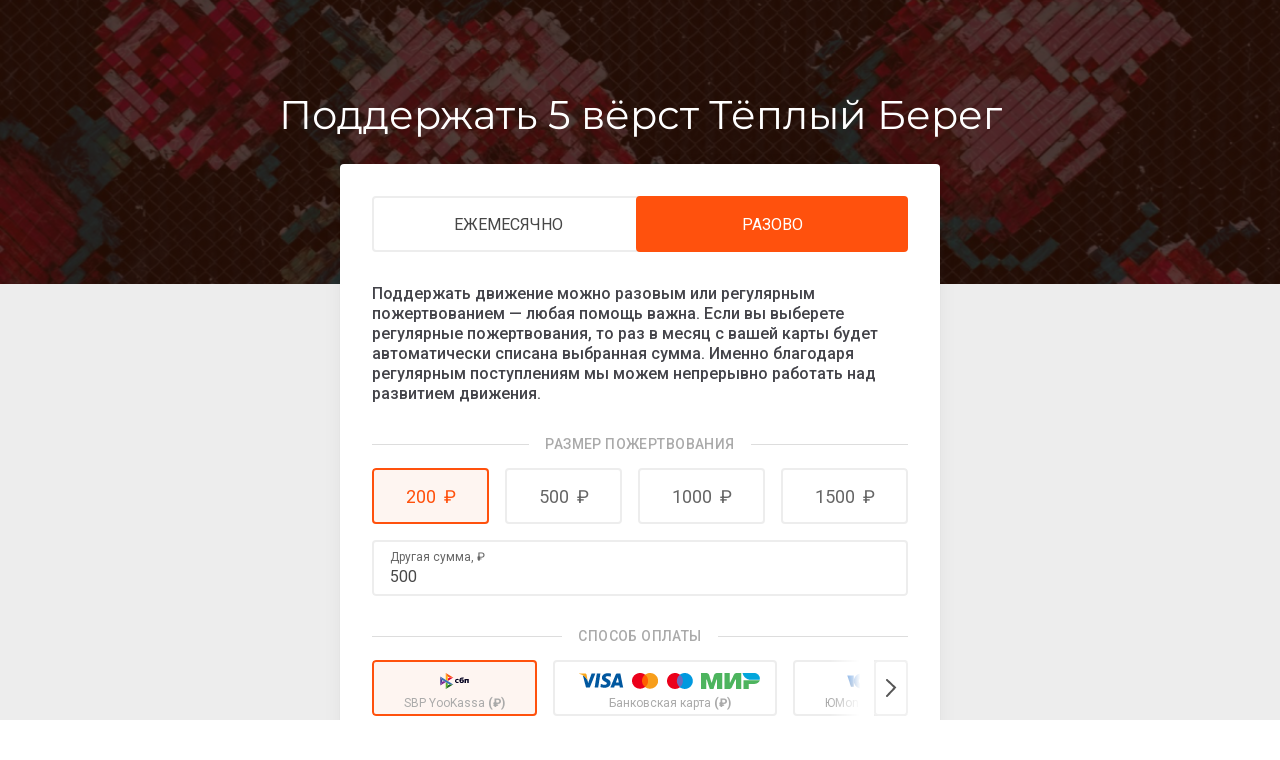

--- FILE ---
content_type: text/css
request_url: https://5verst.ru/wp-content/plugins/5verst-plugin/assets/styles.css?ver=6.0.11
body_size: 306
content:
.parkking-point {
  position: relative;
}

.parking-point-button {
  background-color:#E09533;
  border-radius:8px;
  border:1px solid #E09533;
  display:inline-block;
  cursor:pointer;
  color:#ffffff;
  padding:10px 20px;
  text-decoration:none;
}

.parking-point-button a  {
  border-bottom: none;
  color: #fff  !important;
  text-decoration: underline  !important;
  border-bottom: none !important;
}

.parking-point a {
  position: absolute;
  height: 30px;
  border-bottom: none;
  text-decoration: underline;
  top: 0;
  bottom: 0;
  left: 25px;
  right: 0;
  margin: auto;
  
}

.parkrink-point-button:active,
.parkring-point:active {
  position:relative;
  top:1px;
}

.park-tag{
  float: left;
  height: 30px;
  width: 30px;
  margin-right: 10px;
  background-image: url("../icons/parktag.svg");
}

.park-tag-red{
  float: left;
  height: 20px;
  width: 20px;
  background-image: url("../icons/parktagred.svg");
  position: absolute;
  top: 0;
  bottom: 0;
  margin: auto;
  overflow: auto; /*чтобы контент не расползался*/
}

--- FILE ---
content_type: text/css
request_url: https://5verst.ru/wp-content/themes/kandinsky/assets/css/blocks.css?ver=1664397309
body_size: 9260
content:
/**
 * Blocks
 */
/** == Kandinsky-specific widgets (_widgetsn.scss) == */
:root {
	--knd-color-white: #ffffff;
	--knd-color-black: #000000;
	--knd-color-light-grey: #f7f8f8;
	--knd-color-light-blue: #f5fafe;
	--knd-header-height: 124px;
	--knd-font-family-button: var(--knd-font-family-base);
	--knd-button-border-radius: .5em;
	--knd-image-border-radius: 8px;
	--knd-adminbar-height: 32px;
	--scroll-bar-width: 15px;
}

@media (max-width: 765px) {
	body {
		--knd-adminbar-height: 46px;
	}
}

/**
 * Common Blocks Style
 */
:root {
	--knd-content-width: 720px;
	--knd-medium-content-width: 1200px;
	/* 1080px; */
	--knd-image-border-radius: 8px;
	--knd-button-border-radius: .5em;
	--knd-header-height: 124px;
	--knd-block-link-color: var(--knd-color-main);
}

.knd-container {
	max-width: 1080px;
	margin-left: auto;
	margin-right: auto;
	padding-left: 20px;
	padding-right: 20px;
}

.knd-container-fluid {
	padding-left: 20px;
	padding-right: 20px;
}

@media (min-width: 1200px) {
	.knd-container {
		max-width: var(--knd-medium-content-width);
	}
}

.knd-row {
	display: -ms-flexbox;
	display: flex;
	-ms-flex-wrap: wrap;
	flex-wrap: wrap;
	margin-right: -20px;
	margin-left: -20px;
}

.knd-col {
	width: 100%;
	padding-right: 20px;
	padding-left: 20px;
	box-sizing: border-box;
}

.knd-container-md {
	max-width: 960px;
	margin-left: auto;
	margin-right: auto;
	padding-left: 20px;
	padding-right: 20px;
}

/* Embeds */
.wp-block-separator {
	margin-top: 26px;
	margin-bottom: 26px;
}

/* Columns */
.wp-block-columns .wp-block-column > *:first-child {
	margin-top: 0;
}

.wp-block-columns .wp-block-column *:last-child {
	margin-bottom: 0;
}

@media (max-width: 781px) {
	.wp-block-columns .wp-block-column:not(:last-child) {
		margin-bottom: 26px;
	}
}

/* Embeds */
.wp-block-embed figcaption {
	color: var(--knd-page-text-color-light);
	font-size: 14px;
	font-family: var(--knd-font-family-base);
	font-weight: 400;
	line-height: 1.55;
}

.wp-block-embed-responsive {
	position: relative;
	margin: 26px auto;
}

.wp-block-embed-responsive:before {
	content: '';
	display: block;
	padding-top: 56.25%;
}

.wp-block-embed-responsive iframe {
	position: absolute;
	top: 0;
	right: 0;
	bottom: 0;
	left: 0;
	width: 100%;
	height: 100%;
}

/* Cover */
.wp-block-cover:not(.alignfull) {
	margin-top: 25px;
	margin-bottom: 25px;
}

@media (min-width: 1200px) {
	.the-content .wp-block-cover.alignwide {
		width: auto;
		margin-left: calc( ( ( var(--knd-medium-content-width) - var(--knd-content-width) ) / 2 ) * -1);
		margin-right: calc( ( ( var(--knd-medium-content-width) - var(--knd-content-width) ) / 2 ) * -1);
	}
}

@media (min-width: 768px) {
	.the-content .wp-block-cover.alignfull {
		width: auto;
		margin-left: calc( ( ( 100vw - var(--knd-content-width) ) / 2 ) * -1);
		margin-right: calc( ( ( 100vw - var(--knd-content-width) ) / 2 ) * -1);
	}
}

.wp-block-media-text {
	margin-bottom: 26px;
}

.wp-block-table {
	width: 100%;
	min-width: 240px;
	border-collapse: collapse;
	font-size: 14px;
}

.wp-block-table thead,
.wp-block-table tfoot {
	text-align: center;
}

.wp-block-table th {
	font-family: var(--knd-font-family-headings);
}

.wp-block-table td,
.wp-block-table th {
	padding: 15px 10px;
	border: 1px solid;
}

.wp-block-table.is-style-stripes {
	border-color: var(--knd-color-light-grey);
}

.wp-block-table.is-style-stripes th,
.wp-block-table.is-style-stripes td {
	border-width: 0;
}

.wp-block-table.is-style-stripes tbody tr:nth-child(odd) {
	background-color: var(--knd-color-light-grey);
}

.wp-block-table.is-style-underline th,
.wp-block-table.is-style-underline td {
	border-width: 0;
	font-weight: 600;
	vertical-align: middle;
}

.wp-block-table.is-style-underline tr {
	border-bottom: 1px solid #c5c5c5;
}

.wp-block-table.is-style-underline tbody tr:hover {
	background-color: #f3f3f3;
}

.wp-block-table:not(:first-child) {
	margin-top: 25px;
}

.wp-block-table:not(:last-child) {
	margin-bottom: 25px;
}

.wp-block-table.lignwide, .wp-block-table.alignfull {
	width: initial;
}

.the-content .wp-block-table a,
.editor-styles-wrapper .wp-block-table a {
	border-bottom: none;
}

.the-content .wp-block-table a:hover,
.editor-styles-wrapper .wp-block-table a:hover {
	text-decoration: underline;
}

.the-content .wp-block-table a:hover .has-inline-color,
.editor-styles-wrapper .wp-block-table a:hover .has-inline-color {
	text-decoration: underline;
}

/**
 * Block Image
 */
.wp-block-image:not(.is-style-rounded) {
	border-radius: var(--knd-image-border-radius);
}

.wp-block-image figcaption {
	color: #95a4ad;
	font-size: 0.85rem;
	margin-top: 0.5rem;
	margin-bottom: 1rem;
	text-align: center;
	border-bottom-right-radius: var(--knd-image-border-radius);
	border-bottom-left-radius: var(--knd-image-border-radius);
}

/**
 * Block Gallery
 */
/* Gallery */
.wp-block-gallery {
	margin-top: 32px;
	margin-bottom: 32px;
}

.wp-block-gallery .wp-block-image > a {
	border-bottom: 0;
}

.wp-block-gallery.has-nested-images figure.wp-block-image figcaption {
	font-size: 0.85rem;
}

.wp-block-gallery.has-nested-images figure.wp-block-image.is-style-rounded figcaption {
	color: #95a4ad;
}

.wp-block-gallery ul li:before {
	content: none !important;
}

.wp-block-gallery ul li:before {
	content: none !important;
}

.wp-block-gallery ul {
	margin: 0 !important;
}

.wp-block-gallery .blocks-gallery-item {
	padding-left: 0;
}

.wp-block-gallery .blocks-gallery-item:last-child {
	margin-bottom: 1em;
}

.wp-block-gallery.is-cropped .blocks-gallery-item a,
.wp-block-gallery.is-cropped .blocks-gallery-item img {
	height: 100%;
	-ms-flex: 1;
	flex: 1;
	object-fit: cover;
}

.wp-block-gallery .blocks-gallery-item img {
	transition: opacity 0.3s;
}

.wp-block-gallery .blocks-gallery-item a {
	border-bottom: 0;
}

.wp-block-gallery .blocks-gallery-item a:hover img {
	opacity: .8;
}

@media (min-width: 768px) {
	.the-content .wp-block-gallery.alignfull {
		margin-left: calc( ( ( 100vw - ( var(--knd-content-width) + var(--scroll-bar-width) ) ) / 2 ) * -1);
		margin-right: calc( ( ( 100vw - ( var(--knd-content-width) + var(--scroll-bar-width) ) ) / 2 ) * -1);
	}
}

@media (min-width: 1200px) {
	.the-content .wp-block-gallery.alignwide {
		margin-left: calc( ( ( var(--knd-medium-content-width) - var(--knd-content-width) ) / 2 ) * -1);
		margin-right: calc( ( ( var(--knd-medium-content-width) - var(--knd-content-width) ) / 2 ) * -1);
	}
}

/**
 * Buttons
 */
.knd-button, .knd-event__booking .em-booking-form-details .em-booking-submit, .knd-event__login [name="wp-submit"] {
	font-family: var(--knd-font-family-base);
	display: inline-block;
	font-style: normal;
	font-weight: 700;
	font-size: 17px;
	padding: 12px 20px;
	color: #fff;
	background: var(--knd-color-main);
	border: 2px solid var(--knd-color-main);
	border-radius: var(--knd-button-border-radius);
	text-transform: uppercase;
	line-height: 1;
	transition: color 0.3s, background 0.3s, border-color 0.3s, opacity 0.3s;
	white-space: nowrap;
}

.knd-button:hover, .knd-event__booking .em-booking-form-details .em-booking-submit:hover, .knd-event__login :hover[name="wp-submit"] {
	background: var(--knd-color-main-active);
	border-color: var(--knd-color-main-active);
}

.knd-button-outline {
	background-color: #fff;
	color: var(--knd-color-main);
}

.knd-button-outline:hover {
	background-color: #fff;
	color: var(--knd-color-main-active);
	border-color: 2px solid var(--knd-color-main-active);
}

.knd-button-xs {
	padding: 8px 10px;
	font-size: 12px;
}

.knd-button-sm {
	padding: 12px 16px;
	font-size: 14px;
}

.knd-button-lg {
	font-size: 18px;
	padding: 12px 20px;
}

.knd-button-xl {
	font-size: 31px;
	padding: 16px 30px;
}

/**
 * Carousel
 */
.knd-block-carousel .flickity-button {
	background: #fff;
}

.knd-block-carousel .flickity-button-icon {
	fill: var(--knd-color-main);
}

.knd-block-carousel .flickity-button:hover {
	background: #E6E6E6;
}

.knd-block-carousel .flickity-prev-next-button {
	width: 42px;
	height: 42px;
	border: 2px solid #E6E6E6;
}

@media (min-width: 1250px) {
	.knd-block-carousel .flickity-prev-next-button.previous {
		left: -30px;
	}
	.knd-block-carousel .flickity-prev-next-button.next {
		right: -30px;
	}
}

.knd-block-carousel .flickity-slider {
	display: -ms-flexbox;
	display: flex;
}

.wp-block-knd-partners .knd-block-carousel .flickity-slider {
	-ms-flex-align: center;
	align-items: center;
}

.wp-block-knd-partners .knd-block-carousel .flickity-slider .knd-block-item {
	padding-top: 10px;
	padding-bottom: 10px;
}

.knd-block-carousel.flickity-buttons-top .flickity-prev-next-button.previous {
	left: auto;
	right: 75px;
	top: -40px;
}

.knd-block-carousel.flickity-buttons-top .flickity-prev-next-button.next {
	right: 20px;
	top: -40px;
}

.flickity-button-hidden {
	display: none;
}

/**
 * Section Links
 */
.knd-block .section-links {
	font-weight: bold;
	font-size: 18px;
	font-family: var(--knd-font-family-base);
	display: -ms-flexbox;
	display: flex;
}

.knd-block .section-links a {
	color: var(--knd-block-link-color);
	border-bottom: none;
	text-decoration: none;
	line-height: 1.33;
	display: -ms-flexbox;
	display: flex;
	-ms-flex-align: center;
	align-items: center;
}

.knd-block .section-links a svg {
	margin-left: 5px;
	position: relative;
	right: 0;
	transition: right .1s;
}

.knd-block .section-links a:hover {
	border-bottom: transparent;
	text-decoration: none;
	color: var(--knd-block-link-color);
	opacity: .7;
}

.knd-block .section-links a:hover svg {
	right: -2px;
}

.knd-block .section-links a:not(:last-child) {
	margin-right: 30px;
}

/**
 * Block Hero
 */
:root {
	--knd-block-hero-background: #f7f8f8;
	--knd-block-hero-overlay-start: rgba(0, 0, 0, 0);
	--knd-block-hero-overlay-end: rgba(0, 0, 0, 0.8);
	--knd-button-color: #fff;
	--knd-button-color-hover: #fff;
	--knd-button-background: var(--knd-color-main);
	--knd-button-background-hover: var(--knd-color-main-active);
}

.knd-block-hero {
	background-color: var(--knd-block-hero-background);
	background-position: center center;
	background-repeat: no-repeat;
	background-size: cover;
	position: relative;
}

.knd-block-hero:before {
	content: '';
	display: block;
	z-index: 3;
	position: absolute;
	top: 0;
	right: 0;
	bottom: 0;
	left: 0;
	background: linear-gradient(to bottom, var(--knd-block-hero-overlay-start) 10%, var(--knd-block-hero-overlay-end) 100%);
	pointer-events: none;
}

.knd-block-hero__inner {
	max-width: 1200px;
	margin-left: auto;
	margin-right: auto;
	padding-left: 30px;
	padding-right: 30px;
	position: relative;
	z-index: 10;
	display: -ms-flexbox;
	display: flex;
	padding-top: 40px;
	padding-bottom: 40px;
}

.knd-block.alignnone .knd-block-hero__inner {
	-ms-flex-direction: column;
	flex-direction: column;
}

.knd-block-hero:not(.alignfull) .knd-block-hero__inner {
	margin-bottom: 30px;
	margin-top: 30px;
}

.knd-block-hero__content {
	display: -ms-flexbox;
	display: flex;
	-ms-flex-direction: column;
	flex-direction: column;
	-ms-flex-pack: center;
	justify-content: center;
	color: var(--knd-block-hero-color);
}

.knd-block.alignnone .knd-block-hero__content {
	-ms-flex-order: 2;
	order: 2;
}

.knd-block-hero .knd-block-hero__title {
	font-size: 36px;
	letter-spacing: .03em;
	font-weight: 700;
	margin-bottom: 26px;
	line-height: 1.2;
}

.knd-block-hero__text {
	font-size: 18px;
	font-weight: 500;
	margin-bottom: 26px;
}

.knd-block-hero__text a {
	color: inherit !important;
	border-color: currentColor !important;
}

.knd-block-hero__text a:hover {
	border-color: transparent !important;
}

.knd-block-hero__figure {
	display: -ms-flexbox;
	display: flex;
	-ms-flex-align: center;
	align-items: center;
	padding-top: 40px;
	padding-bottom: 40px;
}

.knd-block-hero__figure > img {
	display: block;
	margin: 0 auto;
	max-width: 100%;
	width: auto;
	height: auto;
}

.knd-block.alignnone .knd-block-hero__figure {
	padding-top: 0;
}

.knd-block-hero__actions {
	display: -ms-flexbox;
	display: flex;
	-ms-flex-wrap: wrap;
	flex-wrap: wrap;
}

.knd-block-hero__actions .knd-button, .knd-block-hero__actions .knd-event__booking .em-booking-form-details .em-booking-submit, .knd-event__booking .em-booking-form-details .knd-block-hero__actions .em-booking-submit, .knd-block-hero__actions .knd-event__login [name="wp-submit"], .knd-event__login .knd-block-hero__actions [name="wp-submit"] {
	margin-top: 15px;
	margin-right: 15px;
	text-decoration: none;
	color: var(--knd-button-color);
	background-color: var(--knd-button-background);
	border-color: var(--knd-button-background);
}

.knd-block-hero__actions .knd-button:focus, .knd-block-hero__actions .knd-event__booking .em-booking-form-details .em-booking-submit:focus, .knd-event__booking .em-booking-form-details .knd-block-hero__actions .em-booking-submit:focus, .knd-block-hero__actions .knd-event__login :focus[name="wp-submit"], .knd-event__login .knd-block-hero__actions :focus[name="wp-submit"] {
	color: var(--knd-button-color);
}

.knd-block-hero__actions .knd-button-outline {
	border-bottom-width: 2px;
	color: var(--knd-button-background);
	background-color: var(--knd-button-color);
}

.knd-block-hero__actions .knd-button-outline:focus {
	color: var(--knd-button-background);
}

.knd-block-hero__actions .knd-button:hover, .knd-block-hero__actions .knd-event__booking .em-booking-form-details .em-booking-submit:hover, .knd-event__booking .em-booking-form-details .knd-block-hero__actions .em-booking-submit:hover, .knd-block-hero__actions .knd-event__login :hover[name="wp-submit"], .knd-event__login .knd-block-hero__actions :hover[name="wp-submit"] {
	color: var(--knd-button-color-hover);
	background-color: var(--knd-button-background-hover);
	border-color: var(--knd-button-background-hover);
}

@media (min-width: 768px) {
	.knd-block-hero.alignfull .knd-block-hero__inner {
		height: calc(100vh - var(--knd-header-height));
		max-height: 1000px;
		min-height: 600px;
		padding-top: 80px;
		padding-bottom: 80px;
	}
	.knd-block-hero:not(.alignfull) .knd-block-hero__inner {
		padding: 60px;
	}
	.knd-block-hero.alignwide .knd-block-hero__inner {
		min-height: 500px;
	}
	.knd-block-hero:not(.alignnone) .knd-block-hero__content {
		-ms-flex: 0 0 auto;
		flex: 0 0 auto;
		width: 50%;
		margin-right: 30px;
	}
}

@media (max-width: 767px) {
	.knd-block-hero__inner {
		-ms-flex-direction: column;
		flex-direction: column;
	}
	.knd-block-hero__content {
		-ms-flex-order: 2;
		order: 2;
	}
	.knd-block-hero__actions {
		padding-top: 0;
	}
	.knd-block-hero__figure {
		padding-top: 0;
	}
	.knd-block-hero__figure > img {
		max-width: 400px;
		max-height: 300px;
		width: 100%;
	}
}

@media (max-width: 575px) {
	.knd-block-hero__title {
		font-size: 28px;
	}
	.knd-block-hero__actions .knd-button, .knd-block-hero__actions .knd-event__booking .em-booking-form-details .em-booking-submit, .knd-event__booking .em-booking-form-details .knd-block-hero__actions .em-booking-submit, .knd-block-hero__actions .knd-event__login [name="wp-submit"], .knd-event__login .knd-block-hero__actions [name="wp-submit"] {
		font-size: 16px;
		padding: 9px 16px;
	}
}

/**
 * Block News
 */
:root {
	--knd-block-news-background: transparent;
	--knd-block-news-title-color: var(--knd-color-headings);
	--knd-block-news-meta-color:  var(--knd-color-headings);
}

.wp-block-knd-news {
	padding-top: 30px;
	padding-bottom: 30px;
	margin-top: 25px;
	margin-bottom: 25px;
	background-color: var(--knd-block-news-background);
}

.wp-block-knd-news.has-background {
	padding-left: 20px;
	padding-right: 20px;
}

.wp-block-knd-news.has-background.alignfull {
	padding-top: 50px;
	padding-bottom: 50px;
	margin-top: 0;
	margin-bottom: 0;
}

.wp-block-knd-news.has-background:not(.alignfull) {
	border-radius: var(--knd-image-border-radius);
}

.the-content .wp-block-knd-news.alignfull {
	margin-left: -30px;
	margin-right: -30px;
}

@media (min-width: 1200px) {
	.the-content .wp-block-knd-news.alignwide {
		margin-left: calc( ( ( var(--knd-medium-content-width) - var(--knd-content-width) ) / 2 ) * -1);
		margin-right: calc( ( ( var(--knd-medium-content-width) - var(--knd-content-width) ) / 2 ) * -1);
	}
	.wp-block-knd-news.has-background:not(.alignfull):not(.alignwide) {
		margin-left: -20px;
		margin-right: -20px;
	}
}

@media (min-width: 768px) {
	.the-content .wp-block-knd-news.alignfull {
		margin-left: calc( ( ( 100vw - var(--knd-content-width) ) / 2 ) * -1);
		margin-right: calc( ( ( 100vw - var(--knd-content-width) ) / 2 ) * -1);
	}
}

.wp-block-knd-news .knd-col {
	-ms-flex: 0 0 100%;
	flex: 0 0 100%;
	max-width: 100%;
	width: 100%;
}

@media (min-width: 768px) {
	.wp-block-knd-news.knd-block-col-2 .knd-col {
		-ms-flex: 0 0 calc( 100% / 2);
		flex: 0 0 calc( 100% / 2);
		max-width: calc( 100% / 2);
		width: calc( 100% / 2);
	}
	.wp-block-knd-news.knd-block-col-3 .knd-col {
		-ms-flex: 0 0 calc( 100% / 3);
		flex: 0 0 calc( 100% / 3);
		max-width: calc( 100% / 3);
		width: calc( 100% / 3);
	}
	.wp-block-knd-news.knd-block-col-4 .knd-col {
		-ms-flex: 0 0 calc( 100% / 4);
		flex: 0 0 calc( 100% / 4);
		max-width: calc( 100% / 4);
		width: calc( 100% / 4);
	}
}

.wp-block-knd-news .section-title {
	font-size: 24px;
	font-family: var(--knd-font-family-headings);
	color: var(--knd-color-headings);
	margin-top: 0;
	margin-bottom: 0;
}

.wp-block-knd-news .hentry {
	margin-top: 20px;
	margin-bottom: 20px;
}

.wp-block-knd-news .thumbnail-link {
	border-bottom: 0;
	text-decoration: none;
	color: var(--knd-color-headings);
}

.wp-block-knd-news .entry-title {
	color: var(--knd-block-news-title-color);
	margin: 0;
	padding-top: 20px;
	padding-bottom: 20px;
	font-size: 18px;
	font-family: var(--knd-font-family-headings);
	line-height: 1.25;
	transition: opacity 0.3s;
}

.wp-block-knd-news .hentry:hover .entry-title {
	opacity: .7;
}

.wp-block-knd-news .entry-preview {
	width: 100%;
	position: relative;
	z-index: 1;
	overflow: hidden;
	border-radius: var(--knd-image-border-radius);
}

.wp-block-knd-news .entry-preview img {
	display: block;
	width: 100%;
	height: auto;
}

.wp-block-knd-news .entry-preview:after {
	content: '';
	display: block;
	position: absolute;
	top: 0;
	left: 0;
	width: 100%;
	height: 100%;
	background-color: rgba(0, 0, 0, 0);
	z-index: 10;
	transition: background-color 0.3s;
}

.wp-block-knd-news .hentry:hover .entry-preview:after {
	background-color: rgba(0, 0, 0, 0.25);
}

.wp-block-knd-news .entry-meta {
	font-size: 11px;
	font-family: var(--knd-font-family-base);
	font-weight: 700;
	line-height: 1.5;
	text-transform: uppercase;
	color: var(--knd-block-news-meta-color);
}

.wp-block-knd-news .entry-meta .category {
	color: var(--knd-block-link-color);
	letter-spacing: 0.05em;
}

.wp-block-knd-news .entry-meta .sep {
	padding-left: 10px;
	padding-right: 10px;
}

.wp-block-knd-news .entry-meta .sep:before {
	content: '';
	display: -ms-inline-flexbox;
	display: inline-flex;
	width: 2px;
	height: 2px;
	border-radius: 50%;
	background-color: currentColor;
	vertical-align: middle;
}

.wp-block-knd-news .section-heading {
	display: -ms-flexbox;
	display: flex;
	-ms-flex-pack: justify;
	justify-content: space-between;
	-ms-flex-align: end;
	align-items: flex-end;
	-ms-flex-wrap: wrap;
	flex-wrap: wrap;
	margin-bottom: 10px;
	margin-bottom: 10px;
}

/**
 * Block Projects
 */
:root {
	--knd-block-projects-background: transparent;
	--knd-block-projects-title-color: var(--knd-color-headings);
}

.wp-block-knd-projects {
	padding-top: 30px;
	padding-bottom: 30px;
	margin-top: 25px;
	margin-bottom: 25px;
	background-color: var(--knd-block-projects-background);
}

.wp-block-knd-projects.has-background {
	padding-left: 20px;
	padding-right: 20px;
}

.wp-block-knd-projects.has-background.alignfull {
	padding-top: 50px;
	padding-bottom: 50px;
	margin-top: 0;
	margin-bottom: 0;
}

.wp-block-knd-projects.has-background:not(.alignfull) {
	border-radius: var(--knd-image-border-radius);
}

.wp-block-knd-projects .section-title {
	font-size: 24px;
	font-family: var(--knd-font-family-headings);
	color: var(--knd-color-headings);
	margin-top: 0;
	margin-bottom: 10px;
}

.wp-block-knd-projects .section-links {
	margin-bottom: 10px;
}

.wp-block-knd-projects .hentry {
	margin-top: 20px;
	margin-bottom: 20px;
}

.wp-block-knd-projects .thumbnail-link {
	border-bottom: 0;
	text-decoration: none;
	color: var(--knd-color-headings);
}

.wp-block-knd-projects .entry-title {
	color: var(--knd-block-projects-title-color);
	margin: 0;
	padding-top: 20px;
	padding-bottom: 0;
	font-size: 18px;
	font-weight: 600;
	font-family: var(--knd-font-family-headings);
	letter-spacing: .01em;
	line-height: 1.25;
	transition: color 0.3s, background 0.3s, border-color 0.3s, opacity 0.3s;
}

.wp-block-knd-projects .hentry:hover .entry-title {
	opacity: .7;
}

.wp-block-knd-projects .entry-preview {
	width: 100%;
	position: relative;
	z-index: 1;
	overflow: hidden;
	border-radius: var(--knd-image-border-radius);
}

.wp-block-knd-projects .entry-preview:after {
	content: '';
	display: block;
	position: absolute;
	top: 0;
	left: 0;
	width: 100%;
	height: 100%;
	background-color: rgba(0, 0, 0, 0);
	z-index: 10;
	transition: color 0.3s, background 0.3s, border-color 0.3s;
}

.wp-block-knd-projects .entry-preview img {
	display: block;
	width: 100%;
	height: auto;
}

.wp-block-knd-projects .hentry:hover .entry-preview:after {
	background-color: rgba(0, 0, 0, 0.25);
}

.wp-block-knd-projects .section-heading {
	display: -ms-flexbox;
	display: flex;
	-ms-flex-pack: justify;
	justify-content: space-between;
	-ms-flex-align: end;
	align-items: flex-end;
	-ms-flex-wrap: wrap;
	flex-wrap: wrap;
	margin-bottom: 0;
}

.the-content .wp-block-knd-projects.alignfull {
	margin-left: -30px;
	margin-right: -30px;
}

@media (min-width: 1200px) {
	.the-content .wp-block-knd-projects.alignwide {
		margin-left: calc( ( ( var(--knd-medium-content-width) - var(--knd-content-width) ) / 2 ) * -1);
		margin-right: calc( ( ( var(--knd-medium-content-width) - var(--knd-content-width) ) / 2 ) * -1);
	}
	.wp-block-knd-projects.has-background:not(.alignfull):not(.alignwide) {
		margin-left: -20px;
		margin-right: -20px;
	}
}

@media (min-width: 768px) {
	.the-content .wp-block-knd-projects.alignfull {
		margin-left: calc( ( ( 100vw - var(--knd-content-width) ) / 2 ) * -1);
		margin-right: calc( ( ( 100vw - var(--knd-content-width) ) / 2 ) * -1);
	}
}

.wp-block-knd-projects .knd-col {
	-ms-flex: 0 0 100%;
	flex: 0 0 100%;
	max-width: 100%;
	width: 100%;
}

@media (min-width: 768px) {
	.wp-block-knd-projects.knd-block-col-2 .knd-col {
		-ms-flex: 0 0 calc( 100% / 2);
		flex: 0 0 calc( 100% / 2);
		max-width: calc( 100% / 2);
		width: calc( 100% / 2);
	}
	.wp-block-knd-projects.knd-block-col-3 .knd-col {
		-ms-flex: 0 0 calc( 100% / 3);
		flex: 0 0 calc( 100% / 3);
		max-width: calc( 100% / 3);
		width: calc( 100% / 3);
	}
	.wp-block-knd-projects.knd-block-col-4 .knd-col {
		-ms-flex: 0 0 calc( 100% / 4);
		flex: 0 0 calc( 100% / 4);
		max-width: calc( 100% / 4);
		width: calc( 100% / 4);
	}
}

/**
 * Block Partners
 */
:root {
	--knd-block-partners-background: transparent;
}

.wp-block-knd-partners {
	padding-top: 30px;
	padding-bottom: 30px;
	margin-top: 25px;
	margin-bottom: 25px;
	background-color: var(--knd-block-partners-background);
}

.wp-block-knd-partners .section-heading {
	margin-bottom: 30px;
}

.wp-block-knd-partners .section-title {
	font-size: 26px;
	font-family: var(--knd-font-family-headings);
	color: var(--knd-color-headings);
	margin-top: 0;
	margin-bottom: 30px;
	padding: 0;
}

.wp-block-knd-partners.has-background.alignfull {
	padding-top: 50px;
	padding-bottom: 50px;
	margin-top: 0;
	margin-bottom: 0;
}

.wp-block-knd-partners.has-background:not(.alignfull) {
	border-radius: var(--knd-image-border-radius);
}

.wp-block-knd-partners .knd-block-items {
	margin-left: -20px;
	margin-right: -20px;
}

.wp-block-knd-partners .knd-block-items:not(.knd-block-carousel) {
	display: -ms-flexbox;
	display: flex;
	-ms-flex-wrap: wrap;
	flex-wrap: wrap;
	-ms-flex-pack: center;
	justify-content: center;
	-ms-flex-align: center;
	align-items: center;
}

.wp-block-knd-partners .knd-block-item {
	-ms-flex: 0 0 25%;
	flex: 0 0 25%;
	max-width: 25%;
	padding: 0 20px 40px;
	box-sizing: border-box;
}

.wp-block-knd-partners .partner-link {
	display: block;
	border: 0;
}

.wp-block-knd-partners .partner-link img {
	display: block;
	max-height: 160px;
	width: auto;
	margin-left: auto;
	margin-right: auto;
	transition: filter 0.3s;
}

.wp-block-knd-partners .partner-link:hover img {
	filter: grayscale(100%);
}

.wp-block-knd-partners.knd-block-col-4 .knd-block-item {
	-ms-flex: 0 0 calc( 100% / 4);
	flex: 0 0 calc( 100% / 4);
	max-width: calc( 100% / 4);
	width: calc( 100% / 4);
}

.wp-block-knd-partners.knd-block-col-5 .knd-block-item {
	-ms-flex: 0 0 calc( 100% / 5);
	flex: 0 0 calc( 100% / 5);
	max-width: calc( 100% / 5);
	width: calc( 100% / 5);
}

.wp-block-knd-partners.knd-block-col-6 .knd-block-item {
	-ms-flex: 0 0 calc( 100% / 6);
	flex: 0 0 calc( 100% / 6);
	max-width: calc( 100% / 6);
	width: calc( 100% / 6);
}

.wp-block-knd-partners.knd-block-col-7 .knd-block-item {
	-ms-flex: 0 0 calc( 100% / 7);
	flex: 0 0 calc( 100% / 7);
	max-width: calc( 100% / 7);
	width: calc( 100% / 7);
}

.wp-block-knd-partners.knd-block-col-8 .knd-block-item {
	-ms-flex: 0 0 calc( 100% / 8);
	flex: 0 0 calc( 100% / 8);
	max-width: calc( 100% / 8);
	width: calc( 100% / 8);
}

.the-content .wp-block-knd-partners.alignfull {
	margin-left: -30px;
	margin-right: -30px;
}

@media (min-width: 1200px) {
	.the-content .wp-block-knd-partners.alignwide {
		margin-left: calc( ( ( var(--knd-medium-content-width) - var(--knd-content-width) ) / 2 ) * -1);
		margin-right: calc( ( ( var(--knd-medium-content-width) - var(--knd-content-width) ) / 2 ) * -1);
	}
	.wp-block-knd-partners.has-background:not(.alignfull):not(.alignwide) {
		margin-left: -20px;
		margin-right: -20px;
	}
}

@media (min-width: 768px) {
	.the-content .wp-block-knd-partners.alignfull {
		margin-left: calc( ( ( 100vw - var(--knd-content-width) ) / 2 ) * -1);
		margin-right: calc( ( ( 100vw - var(--knd-content-width) ) / 2 ) * -1);
	}
}

/**
 * People Block
 */
:root {
	--knd-block-people-background: transparent;
	--knd-block-people-heading-color: var(--knd-color-headings);
	--knd-block-people-name-color: var(--knd-color-headings);
	--knd-block-people-meta-color: var(--knd-color-main);
}

.wp-block-knd-people {
	padding-top: 30px;
	padding-bottom: 0;
	margin-top: 25px;
	margin-bottom: 25px;
	background-color: var(--knd-block-people-background);
}

.wp-block-knd-people.has-background {
	padding-left: 20px;
	padding-right: 20px;
}

.wp-block-knd-people.has-background.alignfull {
	padding-top: 50px;
	padding-bottom: 50px;
	margin-top: 0;
	margin-bottom: 0;
}

.wp-block-knd-people.has-background:not(.alignfull):not(.alignwide) {
	margin-left: -20px;
	margin-right: -20px;
}

.wp-block-knd-people.has-background:not(.alignfull) {
	border-radius: var(--knd-image-border-radius);
}

.wp-block-knd-people .section-title {
	font-size: 24px;
	font-family: var(--knd-font-family-headings);
	color: var(--knd-block-people-heading-color);
	margin-top: 0;
	margin-bottom: 30px;
	padding: 0;
}

.wp-block-knd-people .section-heading {
	margin-bottom: 30px;
}

.wp-block-knd-people .knd-block-items {
	margin-left: -20px;
	margin-right: -20px;
}

.wp-block-knd-people .knd-block-items:not(.knd-block-carousel) {
	display: -ms-flexbox;
	display: flex;
	-ms-flex-wrap: wrap;
	flex-wrap: wrap;
	-ms-flex-pack: center;
	justify-content: center;
}

.wp-block-knd-people .knd-block-item {
	-ms-flex: 0 0 50%;
	flex: 0 0 50%;
	max-width: 50%;
	width: 50%;
	padding: 0 20px 40px;
	transition: opacity 0.3s;
	box-sizing: border-box;
}

@media (max-width: 480px) {
	.wp-block-knd-people .knd-block-item {
		-ms-flex: 0 0 calc( 100% / 1);
		flex: 0 0 calc( 100% / 1);
		max-width: calc( 100% / 1);
		width: calc( 100% / 1);
	}
}

.wp-block-knd-people .knd-block-item.is-active-link:hover {
	opacity: .8;
}

.wp-block-knd-people .knd-block-item__inner {
	position: relative;
}

.wp-block-knd-people .knd-block-item-link {
	position: absolute;
	top: 0;
	right: 0;
	bottom: 0;
	left: 0;
	z-index: 1;
	border: 0;
	text-decoration: none;
}

@media (min-width: 768px) {
	.wp-block-knd-people.knd-block-col-3 .knd-block-item {
		-ms-flex: 0 0 calc( 100% / 3);
		flex: 0 0 calc( 100% / 3);
		max-width: calc( 100% / 3);
		width: calc( 100% / 3);
	}
	.wp-block-knd-people.knd-block-col-4 .knd-block-item {
		-ms-flex: 0 0 calc( 100% / 4);
		flex: 0 0 calc( 100% / 4);
		max-width: calc( 100% / 4);
		width: calc( 100% / 4);
	}
	.wp-block-knd-people.knd-block-col-5 .knd-block-item {
		-ms-flex: 0 0 calc( 100% / 5);
		flex: 0 0 calc( 100% / 5);
		max-width: calc( 100% / 5);
		width: calc( 100% / 5);
	}
	.wp-block-knd-people.knd-block-col-6 .knd-block-item {
		-ms-flex: 0 0 calc( 100% / 6);
		flex: 0 0 calc( 100% / 6);
		max-width: calc( 100% / 6);
		width: calc( 100% / 6);
	}
	.wp-block-knd-people.knd-block-col-7 .knd-block-item {
		-ms-flex: 0 0 calc( 100% / 7);
		flex: 0 0 calc( 100% / 7);
		max-width: calc( 100% / 7);
		width: calc( 100% / 7);
	}
	.wp-block-knd-people.knd-block-col-8 .knd-block-item {
		-ms-flex: 0 0 calc( 100% / 8);
		flex: 0 0 calc( 100% / 8);
		max-width: calc( 100% / 8);
		width: calc( 100% / 8);
	}
}

.wp-block-knd-people .entry-preview {
	position: relative;
	overflow: hidden;
	border-radius: var(--knd-image-border-radius);
}

.wp-block-knd-people .entry-preview:after {
	content: '';
	display: block;
	padding-top: 100%;
}

.wp-block-knd-people .entry-preview img {
	display: block;
	position: absolute;
	object-fit: cover;
	width: 100%;
	height: 100%;
}

.wp-block-knd-people.is-style-rounded .entry-preview {
	--knd-image-border-radius: 50%;
}

.wp-block-knd-people .entry-data {
	text-align: left;
	padding-top: 24px;
}

.wp-block-knd-people.is-style-rounded .entry-data {
	text-align: center;
}

.wp-block-knd-people .entry-title {
	font-size: 16px;
	font-family: var(--knd-font-family-headings);
	margin: 0;
	padding: 0 0 12px;
	letter-spacing: .01em;
	font-weight: 600;
	line-height: 1.2;
	color: var(--knd-block-people-name-color);
}

@media (min-width: 992px) {
	.wp-block-knd-people .entry-title {
		font-size: 18px;
	}
}

.wp-block-knd-people .entry-meta {
	font-size: 14px;
	font-family: var(--knd-font-family-base);
	line-height: 1.5;
	line-height: 1.4;
	text-transform: none;
	color: var(--knd-block-people-meta-color);
}

@media (min-width: 1200px) {
	.the-content .wp-block-knd-people.alignwide {
		margin-left: calc( ( ( var(--knd-medium-content-width) - var(--knd-content-width) ) / 2 ) * -1);
		margin-right: calc( ( ( var(--knd-medium-content-width) - var(--knd-content-width) ) / 2 ) * -1);
	}
}

.the-content .wp-block-knd-people.alignfull {
	margin-left: calc( ( ( 100vw - var(--knd-content-width) ) / 2 ) * -1);
	margin-right: calc( ( ( 100vw - var(--knd-content-width) ) / 2 ) * -1);
}

/**
 * CTA Block
 */
:root {
	--knd-block-cta-background: transparent;
	--knd-block-cta-title-color: var(--knd-color-main);
	--knd-block-cta-text-color: var(--knd-color-headings);
	--knd-button-color: #fff;
	--knd-button-color-hover: #fff;
	--knd-button-background: var(--knd-color-main);
	--knd-button-background-hover: var(--knd-color-main-active);
}

.knd-block-cta {
	padding-top: 50px;
	padding-bottom: 50px;
	margin-top: 25px;
	margin-bottom: 25px;
	background-color: var(--knd-block-cta-background);
}

.knd-block-cta.has-background.alignfull {
	padding-top: 50px;
	padding-bottom: 50px;
	margin-top: 0;
	margin-bottom: 0;
}

.knd-block-cta.has-background:not(.alignfull) {
	border-radius: var(--knd-image-border-radius);
}

.knd-block-cta__inner {
	display: -ms-flexbox;
	display: flex;
	-ms-flex-align: center;
	align-items: center;
	-ms-flex-pack: center;
	justify-content: center;
	margin-left: 15px;
	margin-right: 15px;
}

.knd-block-cta__content {
	-ms-flex: 1;
	flex: 1;
}

.knd-block-cta__content:first-child {
	text-align: center;
}

.knd-block-cta__figure {
	display: -ms-flexbox;
	display: flex;
	-ms-flex-pack: center;
	justify-content: center;
	-ms-flex-align: center;
	align-items: center;
}

.knd-block-cta__figure img {
	display: block;
	margin: 0 auto;
	max-width: 100%;
	max-height: 350px;
	width: auto;
	height: auto;
}

.knd-block .knd-block-cta__title {
	color: var(--knd-block-cta-title-color);
	font-size: 14px;
	font-weight: 600;
	line-height: 1.3;
	text-transform: uppercase;
	margin-bottom: 15px;
}

.knd-block .knd-block-cta__text {
	color: var(--knd-block-cta-text-color);
	font-size: 24px;
	line-height: 1.4;
	margin-bottom: 30px;
	margin-top: 0;
	padding: 0;
	font-weight: 800;
	font-family: var(--knd-font-family-headings);
	max-width: 700px;
	margin-left: auto;
	margin-right: auto;
}

.knd-block-cta__action .knd-button, .knd-block-cta__action .knd-event__booking .em-booking-form-details .em-booking-submit, .knd-event__booking .em-booking-form-details .knd-block-cta__action .em-booking-submit, .knd-block-cta__action .knd-event__login [name="wp-submit"], .knd-event__login .knd-block-cta__action [name="wp-submit"] {
	text-decoration: none;
	color: var(--knd-button-color);
	background-color: var(--knd-button-background);
	border-color: var(--knd-button-background);
}

.knd-block-cta__action .knd-button:focus, .knd-block-cta__action .knd-event__booking .em-booking-form-details .em-booking-submit:focus, .knd-event__booking .em-booking-form-details .knd-block-cta__action .em-booking-submit:focus, .knd-block-cta__action .knd-event__login :focus[name="wp-submit"], .knd-event__login .knd-block-cta__action :focus[name="wp-submit"] {
	color: var(--knd-button-color);
}

.knd-block-cta__action .knd-button:hover, .knd-block-cta__action .knd-event__booking .em-booking-form-details .em-booking-submit:hover, .knd-event__booking .em-booking-form-details .knd-block-cta__action .em-booking-submit:hover, .knd-block-cta__action .knd-event__login :hover[name="wp-submit"], .knd-event__login .knd-block-cta__action :hover[name="wp-submit"] {
	text-decoration: none;
	color: var(--knd-button-color-hover);
	background-color: var(--knd-button-background-hover);
	border-color: var(--knd-button-background-hover);
}

@media (min-width: 768px) {
	.knd-block-cta__figure {
		-ms-flex: 0 0 auto;
		flex: 0 0 auto;
		width: 40%;
		margin-right: 40px;
	}
}

@media (max-width: 767px) {
	.knd-block-cta__inner {
		-ms-flex-direction: column;
		flex-direction: column;
	}
	.knd-block-cta__figure {
		margin-bottom: 30px;
	}
}

/**
 * Info Block
 */
:root {
	--knd-block-info-background: transparent;
	--knd-block-info-heading-color: var(--knd-color-main);
	--knd-block-info-title-color: var(--knd-color-headings);
	--knd-block-info-headings-color: var(--knd-color-headings);
	--knd-block-info-text-color: var(--knd-color-base);
	--knd-block-info-link-color: var(--knd-color-headings);
	--knd-block-info-link-hover-color: var(--knd-color-main);
	--knd-block-info-underline-color: var(--knd-color-main);
}

.knd-block-info {
	padding-top: 40px;
	padding-bottom: 40px;
	margin-top: 25px;
	margin-bottom: 25px;
	background-color: var(--knd-block-info-background);
}

.knd-block-info.has-background.alignfull {
	padding-top: 50px;
	padding-bottom: 50px;
	margin-top: 0;
	margin-bottom: 0;
}

.knd-block-info__heading {
	text-align: center;
}

.knd-block-info__title {
	color: var(--knd-block-info-heading-color);
	font-size: 14px;
	font-weight: 600;
	line-height: 1.4;
	text-transform: uppercase;
	margin: 0 0 10px;
	padding: 0;
}

.knd-block-info .knd-block-info__text {
	color: var(--knd-block-info-title-color);
	font-size: 30px;
	line-height: 1.2;
	padding: 0;
	margin: 0 auto;
	font-weight: 700;
	font-family: var(--knd-font-family-headings);
	margin-left: auto;
	margin-right: auto;
}

.knd-block-info__row {
	display: -ms-flexbox;
	display: flex;
	-ms-flex-wrap: wrap;
	flex-wrap: wrap;
}

.knd-block-info__heading + .knd-block-info__row {
	margin-top: 60px;
}

.knd-block-info:not(.has-background) .knd-block-info__row {
	margin-right: -20px;
	margin-left: -20px;
}

.knd-block-info__col {
	-ms-flex: 1 0 0%;
	flex: 1 0 0%;
	padding: 0 20px;
	display: -ms-flexbox;
	display: flex;
	-ms-flex-direction: column;
	flex-direction: column;
	-ms-flex-pack: justify;
	justify-content: space-between;
}

.knd-block-info .knd-block-info__content {
	color: var(--knd-block-info-text-color);
}

.knd-block-info .knd-block-info__content h3 {
	font-family: var(--knd-font-family-headings);
	color: var(--knd-block-info-headings-color);
	font-size: 24px;
	line-height: 1.2;
	font-weight: 700;
	margin: 0 auto 20px;
}

.knd-block-info .knd-block-info__col p {
	font-size: 18px;
	font-family: var(--knd-font-family-base);
	line-height: 1.7;
	font-weight: 500;
	margin-bottom: 1.5rem;
}

.knd-block-info__link {
	margin-top: 40px;
}

.knd-block-info .knd-block-info__link a {
	color: var(--knd-block-info-link-color);
	border-bottom: 4px solid var(--knd-block-info-underline-color);
	text-decoration: none;
	font-size: 14px;
	font-family: var(--knd-font-family-base);
	text-transform: uppercase;
	line-height: 1.33;
	font-weight: 700;
	display: inline-block;
	padding: 0px 0px 4px 0px;
	transition: color 0.3s, border-color 0.3s;
}

.knd-block-info .knd-block-info__link a:hover {
	color: var(--knd-block-info-link-hover-color);
	border-bottom-color: var(--knd-block-info-underline-color);
	text-decoration: none;
}

@media (min-width: 1200px) {
	.the-content .wp-block-knd-info.alignwide {
		margin-left: calc( ( ( var(--knd-medium-content-width) - var(--knd-content-width) ) / 2 ) * -1);
		margin-right: calc( ( ( var(--knd-medium-content-width) - var(--knd-content-width) ) / 2 ) * -1);
	}
	.wp-block-knd-info.has-background:not(.alignfull):not(.alignwide) {
		margin-left: -20px;
		margin-right: -20px;
	}
}

@media (max-width: 991px) {
	.knd-block-info:not(.has-background) .knd-block-info__row {
		margin-left: -5px;
		margin-right: -5px;
	}
}

@media (min-width: 768px) {
	.the-content .wp-block-knd-info.alignfull {
		margin-left: calc( ( ( 100vw - var(--knd-content-width) ) / 2 ) * -1);
		margin-right: calc( ( ( 100vw - var(--knd-content-width) ) / 2 ) * -1);
	}
}

@media (max-width: 767px) {
	.knd-block-info__col {
		max-width: 100%;
		-ms-flex: 0 0 auto;
		flex: 0 0 auto;
		width: 100%;
	}
	.knd-block-info__col:not(:first-child) {
		margin-top: 50px;
	}
	.knd-block-info__link {
		margin-top: 15px;
	}
	.knd-block-info .knd-block-info__text {
		font-size: 28;
	}
}

/**
 * Cover Blocks
 */
.knd-block-cover {
	--knd-block-cover-height: 600px;
	--knd-block-cover-background: #dadada;
	--knd-block-cover-color: #fff;
	--knd-block-cover-content-background: transparent;
	background-color: var(--knd-block-cover-background);
	margin-top: 25px;
	margin-bottom: 25px;
	min-height: var(--knd-block-cover-height);
	display: -ms-flexbox;
	display: flex;
	-ms-flex-pack: center;
	justify-content: center;
	-ms-flex-align: center;
	align-items: center;
	padding: 30px 50px;
	position: relative;
	z-index: 1;
	background-position: center;
	background-size: cover;
	overflow: hidden;
}

.knd-block-cover:after {
	content: '';
	display: block;
	z-index: -1;
	position: absolute;
	bottom: 0;
	left: 0;
	right: 0;
	top: 0;
	background: rgba(0, 0, 0, 0.35);
	background: linear-gradient(to bottom, rgba(0, 0, 0, 0) 0%, rgba(0, 0, 0, 0.1) 27%, rgba(0, 0, 0, 0.31) 51%, rgba(0, 0, 0, 0.7) 100%);
	border-radius: var(--knd-image-border-radius);
}

.knd-block-cover.is-style-bottom {
	-ms-flex-align: end;
	align-items: flex-end;
}

.knd-block-cover.has-content-background {
	padding-bottom: 0;
}

.knd-block-cover.has-background:not(.alignfull) {
	border-radius: var(--knd-image-border-radius);
}

.knd-block-cover.has-background:not(.alignfull):not(.alignwide) {
	margin-left: -50px;
	margin-right: -50px;
}

.knd-block-cover.has-background.alignfull {
	margin-top: 0;
	margin-bottom: 0;
}

.knd-block-cover.alignfull {
	min-height: 600px;
}

.knd-block-cover-inner {
	width: var(--knd-content-width);
	max-width: 100%;
	margin-left: auto;
	margin-right: auto;
}

.knd-block-cover .knd-block-cover-title {
	margin-top: 0;
	font-size: 24px;
	color: var(--knd-block-cover-color);
	font-family: var(--knd-font-family-headings);
	font-weight: var(--knd-font-weight-headings);
}

.knd-block-cover .knd-block-cover-content {
	font-size: 18px;
	line-height: 1.5;
	color: var(--knd-block-cover-color);
}

.knd-block-cover.has-content-background .knd-block-cover-content {
	background-color: var(--knd-block-cover-content-background);
	padding: 48px;
}

.knd-block-cover .knd-block-recommend {
	margin-bottom: 0;
}

/**
 * Recommend Block
 */
:root {
	--knd-block-recommend-color: #000;
	--knd-block-recommend-background: #f7f7af;
}

.knd-block-recommend {
	font-style: italic;
	letter-spacing: normal;
	font-size: 16px;
	line-height: 1.5;
	color: var(--knd-block-recommend-color);
	padding: 15px 20px;
	margin-top: 25px;
	margin-bottom: 25px;
	background-color: var(--knd-block-recommend-background);
	text-align: left;
}

/**
 * Leyka Donations Block
 */
.knd-block-donations {
	margin-top: 25px;
	margin-bottom: 25px;
}

.knd-block-donations .tpl-post:first-child:last-child {
	width: 100%;
	max-width: 660px;
}

.knd-block-donations.has-background {
	padding-top: 1px;
	padding-bottom: 30px;
}

.knd-block-donations.has-background.alignfull {
	margin-top: 0;
	margin-bottom: 0;
}

.the-content .knd-block-donations a {
	border-bottom: none;
}

.the-content .knd-block-donations .knd-donations-widget {
	background: transparent;
}

.the-content .knd-block-donations .widgettitle {
	font-size: 36px;
	text-align: center;
	font-family: var(--knd-font-family-headings);
	line-height: 1.11;
	letter-spacing: .03em;
	font-weight: 800;
	margin-bottom: 30px;
}

.the-content .knd-block-donations .lk-title {
	margin: 0;
}

@media (min-width: 768px) {
	.the-content .knd-block-donations.alignfull {
		margin-left: calc( ( ( 100vw - var(--knd-content-width) ) / 2 ) * -1);
		margin-right: calc( ( ( 100vw - var(--knd-content-width) ) / 2 ) * -1);
	}
}

@media (min-width: 1200px) {
	.the-content .knd-block-donations.alignwide {
		margin-left: calc( ( ( var(--knd-medium-content-width) - var(--knd-content-width) ) / 2 ) * -1);
		margin-right: calc( ( ( var(--knd-medium-content-width) - var(--knd-content-width) ) / 2 ) * -1);
	}
}

.the-content .knd-block-donations .knd-donations-widget {
	background: transparent;
}

.the-content .knd-block-donations a {
	border-bottom: none;
}

.the-content .knd-block-donations .widgettitle {
	font-size: 36px;
	text-align: center;
	font-family: var(--knd-font-family-headings);
	line-height: 1.11;
	letter-spacing: .03em;
	font-weight: 800;
	margin-bottom: 30px;
}

.the-content .knd-block-donations .lk-title {
	margin: 0;
}

.knd-block-donations.has-background {
	padding-top: 1px;
	padding-bottom: 30px;
}

.knd-block-donations.has-background.alignfull {
	margin-top: 0;
	margin-bottom: 0;
}

@media (min-width: 768px) {
	.the-content .knd-block-donations.alignfull {
		margin-left: calc( ( ( 100vw - var(--knd-content-width) ) / 2 ) * -1);
		margin-right: calc( ( ( 100vw - var(--knd-content-width) ) / 2 ) * -1);
	}
}

@media (min-width: 1200px) {
	.the-content .knd-block-donations.alignwide {
		margin-left: calc( ( ( var(--knd-medium-content-width) - var(--knd-content-width) ) / 2 ) * -1);
		margin-right: calc( ( ( var(--knd-medium-content-width) - var(--knd-content-width) ) / 2 ) * -1);
	}
}

.knd-block-donations .tpl-post:first-child:last-child {
	width: 100%;
	max-width: 660px;
}

/**
 * Leyka Campaign Block
 */
.knd-block-campaign {
	margin-top: 25px;
	margin-bottom: 25px;
}

.knd-block-campaign.has-background {
	padding-top: 1px;
	padding-bottom: 30px;
}

.knd-block-campaign.has-background.alignfull {
	margin-top: 0;
	margin-bottom: 0;
}

.the-content .knd-block-campaign.alignfull {
	margin-left: calc( ( ( 100vw - var(--knd-content-width) ) / 2 ) * -1);
	margin-right: calc( ( ( 100vw - var(--knd-content-width) ) / 2 ) * -1);
}

@media (min-width: 1200px) {
	.the-content .knd-block-campaign.alignwide {
		margin-left: calc( ( ( var(--knd-medium-content-width) - var(--knd-content-width) ) / 2 ) * -1);
		margin-right: calc( ( ( var(--knd-medium-content-width) - var(--knd-content-width) ) / 2 ) * -1);
	}
}

/**
 * Leyka Campaign Block
 */
:root {
	--knd-block-card-background: var(--knd-color-light-grey);
	--knd-block-card-button: var(--knd-color-main);
	--knd-block-card-collected-amount: var(--knd-color-main);
	--knd-block-card-progressbar: var(--knd-color-main);
	--knd-block-card-target-amount: var(--leyka-color-gray-notsolight);
	--knd-block-card-excerpt: var(---knd-color-base);
}

.leyka-shortcode.campaign-card {
	border-radius: var(--knd-image-border-radius);
}

.leyka-shortcode.campaign-card .progressbar-unfulfilled {
	overflow: hidden;
	margin-top: auto;
}

.leyka-shortcode.campaign-card a.campaign-thumb:hover {
	opacity: .8;
}

.leyka-shortcode.campaign-card .leyka-button-wrapper {
	border-bottom: 0;
	transition: filter .3s;
}

.leyka-shortcode.campaign-card .leyka-button-wrapper:hover {
	filter: brightness(0.9);
}

.knd-block-leyka-cards {
	margin-top: 25px;
	margin-bottom: 25px;
	background-color: var(--knd-block-cards-background);
}

.knd-block-leyka-cards:not(.alignfull) .knd-container {
	padding-left: 0;
	padding-right: 0;
}

.knd-block-leyka-cards.has-background {
	padding-top: 30px;
	padding-bottom: 30px;
}

.knd-block-leyka-cards.has-background.alignfull {
	margin-top: 0;
	margin-bottom: 0;
}

.knd-block-leyka-cards .section-title {
	font-size: 24px;
	font-family: var(--knd-font-family-headings);
	color: var(--knd-block-people-heading-color);
	margin-top: 0;
	margin-bottom: 30px;
	padding: 0;
}

.knd-block-leyka-cards .section-heading {
	margin-bottom: 30px;
}

.knd-block-leyka-cards .knd-block-items {
	margin-left: -20px;
	margin-right: -20px;
}

.knd-block-leyka-cards .knd-block-items:not(.knd-block-carousel) {
	display: -ms-flexbox;
	display: flex;
	-ms-flex-wrap: wrap;
	flex-wrap: wrap;
}

.knd-block-leyka-cards .knd-block-item {
	-ms-flex: 0 0 100%;
	flex: 0 0 100%;
	max-width: 100%;
	width: 100%;
	padding-left: 20px;
	padding-right: 20px;
	padding-bottom: 20px;
	padding-top: 20px;
	box-sizing: border-box;
}

.knd-block-leyka-cards .knd-block-item:first-child {
	padding-top: 0;
}

@media (min-width: 768px) {
	.knd-block-leyka-cards.knd-block-col-2 .knd-block-item {
		-ms-flex: 0 0 calc( 100% / 2);
		flex: 0 0 calc( 100% / 2);
		max-width: calc( 100% / 2);
		width: calc( 100% / 2);
		padding-top: 0;
	}
	.knd-block-leyka-cards.knd-block-col-2 .knd-block-item:nth-child(n+3) {
		padding-top: 20px;
	}
}

@media (min-width: 992px) {
	.knd-block-leyka-cards.knd-block-col-3 .knd-block-item {
		-ms-flex: 0 0 calc( 100% / 3);
		flex: 0 0 calc( 100% / 3);
		max-width: calc( 100% / 3);
		width: calc( 100% / 3);
		padding-top: 0;
	}
	.knd-block-leyka-cards.knd-block-col-3 .knd-block-item:nth-child(n+4) {
		padding-top: 20px;
	}
	.knd-block-leyka-cards.knd-block-col-4 .knd-block-item {
		-ms-flex: 0 0 calc( 100% / 4);
		flex: 0 0 calc( 100% / 4);
		max-width: calc( 100% / 4);
		width: calc( 100% / 4);
		padding-top: 0;
	}
	.knd-block-leyka-cards.knd-block-col-4 .knd-block-item:nth-child(n+5) {
		padding-top: 20px;
	}
}

.knd-block-leyka-cards .bottom-line-item {
	display: -ms-flexbox;
	display: flex;
	-ms-flex-pack: center;
	justify-content: center;
	-ms-flex-direction: column;
	flex-direction: column;
}

.knd-block-leyka-cards .bottom-line-item.target-info {
	padding-right: 10px;
}

.knd-block-leyka-cards .wp-block-leyka-card.campaign-card {
	background-color: var(--knd-block-card-background);
	height: 100%;
}

.knd-block-leyka-cards .wp-block-leyka-card.campaign-card .campaign-thumb {
	border-radius: inherit;
	height: auto;
	border-bottom: 0;
}

.knd-block-leyka-cards .wp-block-leyka-card.campaign-card .campaign-thumb:after {
	content: '';
	display: block;
	padding-top: 60%;
}

.knd-block-leyka-cards .wp-block-leyka-card.campaign-card .bottom-line {
	margin-top: auto;
}

.knd-block-leyka-cards .wp-block-leyka-card.campaign-card .bottom-line .leyka-button-wrapper {
	background-color: var(--knd-block-card-button);
}

.knd-block-leyka-cards .wp-block-leyka-card.campaign-card .bottom-line .target-info .funded {
	color: var(--knd-block-card-collected-amount);
}

.knd-block-leyka-cards .wp-block-leyka-card.campaign-card .bottom-line .target-info .target {
	color: var(--knd-block-card-target-amount);
}

.knd-block-leyka-cards .wp-block-leyka-card.campaign-card .progressbar-unfulfilled .progressbar-fulfilled {
	background-color: var(--knd-block-card-progressbar);
}

.knd-block-leyka-cards .wp-block-leyka-card.campaign-card .progressbar-unfulfilled + .bottom-line {
	margin-top: -24px;
}

.knd-block-leyka-cards .wp-block-leyka-card.campaign-card .campaign-title {
	color: var(--knd-block-card-title);
	margin-top: 0;
	font-size: var(--knd-block-card-title-size, 24px);
	line-height: 1.2;
	font-weight: 500;
}

.knd-block-leyka-cards .wp-block-leyka-card.campaign-card .campaign-title + .bottom-line .leyka-button-wrapper:first-child {
	margin-top: 0;
}

.knd-block-leyka-cards .wp-block-leyka-card.campaign-card .campaign-excerpt {
	margin-bottom: 24px;
	color: var(--knd-block-card-excerpt);
	line-height: 1.4;
}

.knd-block-leyka-cards .wp-block-leyka-card.campaign-card .campaign-title + .campaign-excerpt {
	margin-top: -15px;
}

/** Leyka cards */
.leyka-block-cards .leyka-block-card.campaign-card {
	border-radius: var(--knd-image-border-radius);
}

.leyka-block-cards .leyka-block-card.campaign-card .campaign-thumb {
	border-radius: calc(var(--knd-image-border-radius) / 1.6);
	height: auto;
	border-bottom: 0;
}

.leyka-block-cards .leyka-block-card.campaign-card .campaign-thumb:after {
	content: '';
	display: block;
	padding-top: 60%;
}

.leyka-block-cards .bottom-line-item.target-info:not(:last-child) {
	padding-right: 10px;
}

/**
 * Block Projects
 */
:root {
	--knd-block-events-background: transparent;
	--knd-block-events-title-color: var(--knd-color-headings);
}

.wp-block-knd-events {
	padding-top: 30px;
	padding-bottom: 30px;
	margin-top: 25px;
	margin-bottom: 25px;
	background-color: var(--knd-block-events-background);
}

.wp-block-knd-events:not(.alignfull) .knd-container {
	padding-left: 0;
	padding-right: 0;
}

.wp-block-knd-events.has-background {
	padding-left: 20px;
	padding-right: 20px;
}

.wp-block-knd-events.has-background.alignfull {
	padding-top: 50px;
	padding-bottom: 50px;
	margin-top: 0;
	margin-bottom: 0;
}

.wp-block-knd-events.has-background:not(.alignfull) {
	border-radius: var(--knd-image-border-radius);
}

.the-content .wp-block-knd-events.alignfull {
	margin-left: -30px;
	margin-right: -30px;
}

@media (min-width: 1200px) {
	.the-content .wp-block-knd-events.alignwide {
		margin-left: calc( ( ( var(--knd-medium-content-width) - var(--knd-content-width) ) / 2 ) * -1);
		margin-right: calc( ( ( var(--knd-medium-content-width) - var(--knd-content-width) ) / 2 ) * -1);
	}
	.wp-block-knd-events.has-background:not(.alignfull):not(.alignwide) {
		margin-left: -20px;
		margin-right: -20px;
	}
	.wp-block-knd-events.alignwide:not(.is-style-grid) .knd-container {
		max-width: 960px;
	}
}

@media (min-width: 768px) {
	.the-content .wp-block-knd-events.alignfull {
		margin-left: calc( ( ( 100vw - var(--knd-content-width) ) / 2 ) * -1);
		margin-right: calc( ( ( 100vw - var(--knd-content-width) ) / 2 ) * -1);
	}
}

.wp-block-knd-events .section-title {
	font-size: 24px;
	font-family: var(--knd-font-family-headings);
	color: var(--knd-color-headings);
	margin-top: 0;
	margin-bottom: 0;
}

.wp-block-knd-events .section-heading {
	display: -ms-flexbox;
	display: flex;
	-ms-flex-pack: justify;
	justify-content: space-between;
	-ms-flex-align: end;
	align-items: flex-end;
	-ms-flex-wrap: wrap;
	flex-wrap: wrap;
	margin-bottom: 30px;
}

.has-white-color {
	color: #ffffff;
}

.has-white-background-color {
	background-color: #ffffff;
}

.has-black-color {
	color: #000000;
}

.has-black-background-color {
	background-color: #000000;
}

.has-light-grey-color {
	color: var(--knd-color-light-grey);
}

.has-light-grey-background-color {
	background-color: var(--knd-color-light-grey);
}

.has-light-blue-color {
	color: var(--knd-color-light-blue);
}

.has-light-blue-background-color {
	background-color: var(--knd-color-light-blue);
}

.has-main-color {
	color: var(--knd-color-main);
}

.has-main-background-color {
	background-color: var(--knd-color-main);
}

.has-base-color {
	color: var(--knd-color-base);
}

.has-base-background-color {
	background-color: var(--knd-color-base);
}

.entry-content *[class*=inner-container] > *:not(.entry-content):not(.alignwide):not(.alignfull):not(.alignleft):not(.alignright):not(.wp-block-separator) {
	max-width: 720px;
	margin-left: auto;
	margin-right: auto;
}

.entry-content .alignfull [class*=inner-container] > .alignwide {
	width: 1200px;
	max-width: 100%;
	margin-left: auto;
	margin-right: auto;
}

.entry-content .alignfull [class*=inner-container] > .alignfull {
	width: 100%;
	max-width: 100%;
}

@media (min-width: 768px) {
	.entry-content > .alignfull {
		margin-left: calc( ( ( 100vw - var(--knd-content-width) ) / 2 ) * -1);
		margin-right: calc( ( ( 100vw - var(--knd-content-width) ) / 2 ) * -1);
	}
}

@media (min-width: 1200px) {
	.entry-content > .alignwide {
		margin-left: calc( ( ( var(--knd-medium-content-width) - var(--knd-content-width) ) / 2 ) * -1);
		margin-right: calc( ( ( var(--knd-medium-content-width) - var(--knd-content-width) ) / 2 ) * -1);
	}
}

@media (min-width: 1200px) {
	.the-content .wp-block-knd-projects.alignwide {
		margin-left: calc( ( ( var(--knd-medium-content-width) - var(--knd-content-width) ) / 2 ) * -1);
		margin-right: calc( ( ( var(--knd-medium-content-width) - var(--knd-content-width) ) / 2 ) * -1);
	}
	.wp-block-knd-projects.has-background:not(.alignfull):not(.alignwide) {
		margin-left: -20px;
		margin-right: -20px;
	}
}

/** Events */
.knd-events__wrapper {
	max-width: 960px;
	margin-left: auto;
	margin-right: auto;
	width: 100%;
	margin-top: 60px;
	margin-bottom: 60px;
	min-height: 60vh;
}

.knd-events__title {
	font-size: 32px;
	margin-bottom: 30px;
}

.knd-events__header:first-child {
	padding-top: 32px;
}

@media (min-width: 1200px) {
	.knd-events__header {
		margin-left: -20px;
		margin-right: -20px;
	}
}

.knd-events__toolbar {
	display: -ms-flexbox;
	display: flex;
	margin-bottom: 30px;
	-ms-flex-pack: justify;
	justify-content: space-between;
	-ms-flex-align: center;
	align-items: center;
}

.knd-events__toolbar .social-likes {
	display: -ms-flexbox;
	display: flex;
}

.knd-events__toolbar .social-likes .social-likes__widget + .social-likes__widget {
	margin-left: 20px;
}

.knd-events__toolbar .social-likes .social-likes__widget > a {
	border-radius: 50rem;
	background-color: #fff;
	border: 1px solid #e6e6e6;
	transition: color 0.3s, background 0.3s, border-color 0.3s, opacity 0.3s;
}

.knd-events__toolbar .social-likes .social-likes__widget > a:hover {
	background-color: #e6e6e6;
}

.knd-events__toolbar .social-likes .social-likes__widget > a svg {
	fill: #4d606a;
}

.knd-events__layouts {
	display: -ms-flexbox;
	display: flex;
}

.knd-events__layouts > a {
	display: -ms-flexbox;
	display: flex;
	padding: 8px;
}

.knd-events__layouts > a + a {
	margin-left: 8px;
}

.knd-events__layouts > a svg {
	width: 16px;
	height: 16px;
	fill: #dadada;
}

.knd-events__layouts > a.active svg {
	fill: var(--knd-color-main);
}

@media (max-width: 767px) {
	.knd-events__layouts {
		display: none;
	}
}

.knd-events__main {
	display: -ms-flexbox;
	display: flex;
	-ms-flex-wrap: wrap;
	flex-wrap: wrap;
	margin-left: -15px;
	margin-right: -15px;
	transition: opacity .5s;
}

.knd-events__animate {
	opacity: 0;
}

.knd-event__sticky {
	background-color: var(--knd-color-main);
	border-radius: var(--knd-button-border-radius);
	overflow: hidden;
	position: relative;
}

.knd-event__sticky + .knd-event__sticky {
	margin-top: 30px;
}

.knd-event__sticky-inner {
	padding: 60px 20px;
	display: -ms-flexbox;
	display: flex;
	-ms-flex-align: end;
	align-items: flex-end;
}

.knd-event__sticky-image + .knd-event__sticky-inner {
	position: absolute;
	top: 0;
	left: 0;
	right: 0;
	bottom: 0;
}

@media (max-width: 767px) {
	.knd-event__sticky-inner {
		padding-top: 30px;
		padding-bottom: 30px;
	}
}

.knd-event__sticky-content {
	max-width: 960px;
	width: 100%;
	margin-left: auto;
	margin-right: auto;
	display: -ms-flexbox;
	display: flex;
	-ms-flex-align: center;
	align-items: center;
}

.knd-event__sticky-content h2 {
	font-size: 37px;
	-ms-flex: 1;
	flex: 1;
}

@media (max-width: 767px) {
	.knd-event__sticky-content h2 {
		font-size: 24px;
	}
}

.knd-event__sticky-content a {
	color: #fff;
	text-decoration: none;
	background-image: linear-gradient(to right, currentColor 0%, currentColor 100%);
	background-repeat: no-repeat;
	background-size: 0px 2px;
	background-position: 0 95%;
	transition: 0.25s;
}

.knd-event__sticky-content a:hover {
	background-size: 100% 2px;
}

.knd-event__sticky-dates {
	-ms-flex: 0 0 auto;
	flex: 0 0 auto;
	width: 60px;
	margin-right: 25px;
	display: -ms-flexbox;
	display: flex;
	-ms-flex-direction: column;
	flex-direction: column;
	background-color: #fff;
	border-radius: 5px;
	text-align: center;
	padding: 15px 5px;
	line-height: 1.2;
	margin-top: 7px;
	-ms-flex-item-align: start;
	align-self: flex-start;
}

.knd-event__sticky-date {
	font-weight: bold;
	font-size: 22px;
	color: var(--knd-color-main);
}

.knd-event__sticky-month {
	font-size: 16px;
	text-transform: lowercase;
	color: #4d606a;
}

.knd-event__sticky-icon {
	width: 0.8em;
	height: 0.8em;
	border-radius: 50%;
	border: 0.07em solid #fff;
	background-color: var(--knd-color-main);
	display: -ms-inline-flexbox;
	display: inline-flex;
	vertical-align: middle;
	-ms-flex-pack: center;
	justify-content: center;
	-ms-flex-align: center;
	align-items: center;
	margin-top: -0.1em;
}

.knd-event__sticky-icon svg {
	display: block;
	fill: currentColor;
	width: 65%;
	height: 40%;
}

.knd-event__sticky .wp-post-image {
	width: 100%;
}

.knd-event__col {
	-ms-flex: 0 0 auto;
	flex: 0 0 auto;
	max-width: 100%;
	width: 100%;
	padding-left: 15px;
	padding-right: 15px;
	margin-bottom: 30px;
}

@media (min-width: 768px) {
	.knd-events__grid .knd-event__col {
		max-width: 50%;
		width: 50%;
	}
}

.knd-event__item {
	display: -ms-flexbox;
	display: flex;
	overflow: hidden;
	border-radius: 15px;
	height: 100%;
	background-color: #f7f8f8;
	border: 1px solid #f7f8f8;
	transition: all .3s;
}

.knd-event__item:hover {
	border: 1px solid #e2e6e7;
}

.knd-events__grid .knd-event__item {
	-ms-flex-direction: column;
	flex-direction: column;
}

@media (max-width: 575px) {
	.knd-event__item {
		-ms-flex-direction: column;
		flex-direction: column;
	}
}

.knd-event__image {
	position: relative;
	-ms-flex: 0 0 auto;
	flex: 0 0 auto;
	width: 220px;
	background-color: #fff;
	background-image: url(../images/thumb.svg);
	background-repeat: no-repeat;
	background-position: top left;
	background-size: 75% auto;
}

.knd-events__grid .knd-event__image {
	width: 100%;
	background-size: auto 85%;
}

.knd-events__grid .knd-event__image:after {
	content: '';
	display: block;
	padding-top: 40%;
}

@media (max-width: 575px) {
	.knd-event__image {
		width: 100%;
		background-size: auto 85%;
	}
	.knd-event__image:after {
		content: '';
		display: block;
		padding-top: 40%;
	}
}

@media (max-width: 767px) {
	.knd-event__item:not(.has-post-thumbnail) .knd-event__image {
		display: none;
	}
}

.knd-event__image-inner {
	position: absolute;
	top: 0;
	right: 0;
	bottom: 0;
	left: 0;
	border-bottom: none !important;
}

.knd-event__image-inner img {
	display: block;
	width: 100%;
	height: 100%;
	object-fit: cover;
}

.knd-event__content {
	display: -ms-flexbox;
	display: flex;
	-ms-flex-direction: column;
	flex-direction: column;
	-ms-flex-pack: justify;
	justify-content: space-between;
	-ms-flex: 1;
	flex: 1;
	width: 100%;
	padding: 20px 30px;
	min-height: 170px;
}

.knd-event__content-inner {
	display: -ms-flexbox;
	display: flex;
	-ms-flex-align: start;
	align-items: flex-start;
	margin-bottom: 8px;
}

@media (max-width: 767px) {
	.knd-event__content {
		padding-left: 20px;
		padding-right: 20px;
	}
}

.knd-event__dates {
	-ms-flex: 0 0 auto;
	flex: 0 0 auto;
	width: 60px;
	margin-right: 25px;
	display: -ms-flexbox;
	display: flex;
	-ms-flex-direction: column;
	flex-direction: column;
	background-color: #fff;
	border-radius: 5px;
	text-align: center;
	padding: 15px 5px;
	line-height: 1.2;
	transition: all .3s;
}

.knd-event__item:hover .knd-event__dates {
	background-color: #e2e6e7;
}

.knd-event__date {
	font-weight: bold;
	font-size: 22px;
	color: var(--knd-color-main);
}

.knd-event__month {
	font-size: 16px;
	text-transform: lowercase;
	color: #4d606a;
}

.knd-event__details h5 {
	font-size: 18px;
	margin-top: 0;
	margin-bottom: 10px;
}

.knd-event__details h5 a {
	color: #183343;
	border-bottom: none;
	text-decoration: none;
}

.knd-event__details h5 a:hover {
	color: var(--knd-color-main);
}

.knd-event__details-item {
	display: -ms-flexbox;
	display: flex;
	font-size: 14px;
	font-weight: 600;
	color: #4d606a;
	margin-bottom: 10px;
	line-height: 1.3;
	-ms-flex-align: center;
	align-items: center;
}

.knd-event__details-icon {
	width: 16px;
	height: 20px;
	display: -ms-inline-flexbox;
	display: inline-flex;
	-ms-flex-pack: center;
	justify-content: center;
	-ms-flex-align: center;
	align-items: center;
	-ms-flex-item-align: start;
	align-self: flex-start;
	margin-right: 8px;
}

.knd-event__details-icon svg {
	height: 16px;
	width: 16px;
}

.knd-event__details-remained {
	color: #f43724;
	text-transform: uppercase;
	font-size: 11px;
	margin-bottom: 12px;
}

.knd-event__details-remained svg {
	height: 15px;
	width: 12px;
	fill: currentColor;
}

.knd-event__details-dates svg {
	height: 16px;
	width: 15px;
	fill: #8599a4;
}

.knd-event__details-location svg {
	height: 15px;
	width: 13px;
	fill: #8599a4;
}

.knd-event__details-location-type:not(:last-child):after {
	content: '-';
	margin-left: 8px;
}

.knd-event__details-location > a {
	color: var(--knd-color-main);
	margin-left: 8px;
}

.knd-event__footer {
	border-top: 1px solid #e6e6e6;
	padding-top: 12px;
	display: -ms-flexbox;
	display: flex;
	-ms-flex-pack: justify;
	justify-content: space-between;
}

.knd-events__grid .knd-event__footer {
	margin: 0 -20px -8px -20px;
	padding-left: 20px;
	padding-right: 20px;
}

.knd-event__footer-link > a {
	display: block;
	width: 30px;
	height: 30px;
	border-radius: 50%;
	background-color: var(--knd-color-main);
	display: -ms-flexbox;
	display: flex;
	-ms-flex-pack: center;
	justify-content: center;
	-ms-flex-align: center;
	align-items: center;
}

.knd-event__footer-link > a svg {
	display: block;
	fill: #fff;
	width: 16px;
	height: 10px;
}

.knd-event__speakers {
	display: -ms-flexbox;
	display: flex;
}

.knd-event__speakers-group {
	margin-left: 5px;
	display: -ms-flexbox;
	display: flex;
}

.knd-event__speakers-icon {
	display: -ms-inline-flexbox;
	display: inline-flex;
	width: 30px;
	height: 30px;
	border-radius: 50%;
	background-color: #fff;
	-ms-flex-pack: center;
	justify-content: center;
	-ms-flex-align: center;
	align-items: center;
}

.knd-event__speakers-icon svg {
	width: 9px;
	height: 17px;
	fill: #8599a4;
}

.knd-event__speaker-item {
	display: -ms-flexbox;
	display: flex;
	font-size: 14px;
	font-weight: 600;
	color: #4d606a !important;
	-ms-flex-align: center;
	align-items: center;
	transition: all 1s;
	text-decoration: none !important;
	border-bottom: none !important;
}

.knd-event__speaker-item:not(:first-child) {
	margin-left: -28px;
}

@media (min-width: 768px) {
	.knd-event__speaker-item:hover + .knd-event__speaker-item {
		transition: all .3s;
		margin-left: 0;
	}
}

@media (max-width: 767px) {
	.knd-event__speaker-item:not(:first-child) {
		margin-left: -20px;
	}
	.knd-event__speaker-item:not(:first-child:last-child) .knd-event__speaker-name {
		display: none;
	}
}

.knd-event__speaker-image {
	width: 30px;
	height: 30px;
	border-radius: 50%;
	overflow: hidden;
	border: 1px solid #f6f8f8;
	margin-right: 10px;
}

.knd-event__speaker-name {
	max-width: 0;
	margin-right: 10px;
	overflow: hidden;
	white-space: nowrap;
	transition: all 1s;
}

.knd-event__speaker-item:hover .knd-event__speaker-name {
	max-width: 200px;
	transition: all 1s;
}

.knd-event__speaker-item:first-child:last-child .knd-event__speaker-name {
	max-width: none;
}

.knd-event__speaker-name span {
	text-overflow: ellipsis;
	overflow: hidden;
	display: block;
	max-width: calc( 100vw - 255px);
}

.knd-event__booking {
	border-radius: 20px;
	background-color: #f5fafe;
	padding: 50px;
}

.knd-event__booking-header {
	text-align: center;
	margin-bottom: 20px;
}

.knd-event__booking-header h5 {
	margin-bottom: 10px;
}

.knd-event__booking-header p {
	font-size: var(--knd-font-size-base);
}

.knd-event__booking .em-booking {
	max-width: 530px;
	margin: 0 auto;
}

.knd-event__booking .em-booking-form-details {
	padding: 0;
	width: 100%;
}

.knd-event__booking .em-booking-form-details p {
	margin-bottom: 20px;
}

.knd-event__booking .em-booking-form-details p label {
	font-size: var(--knd-font-size-base);
}

.knd-event__booking .em-booking-form-details p label[for] {
	display: block;
	width: 100%;
	margin-bottom: 8px;
}

.knd-event__booking .em-booking-form-details input.input,
.knd-event__booking .em-booking-form-details textarea,
.knd-event__booking .em-booking-form-details select {
	border-radius: 5px;
	border: 1px solid #8599A4;
	padding: 12px;
	font-weight: bold;
	font-family: inherit;
}

.knd-event__booking .em-booking-form-details input.input:focus,
.knd-event__booking .em-booking-form-details textarea:focus,
.knd-event__booking .em-booking-form-details select:focus {
	border-color: #183343;
}

.knd-event__booking .em-booking-form-details input.input,
.knd-event__booking .em-booking-form-details textarea {
	width: 100%;
}

.knd-event__login {
	margin-top: 15px;
	font-size: var(--knd-font-size-base);
}

.knd-event__login-toggle {
	text-align: center;
}

.knd-event__login-toggle a {
	color: var(--knd-color-main);
}

.knd-event__login-form {
	display: none;
	padding-top: 15px;
	margin-left: auto;
	margin-right: auto;
	max-width: 400px;
}

.knd-event__login-form .input {
	display: block;
	width: 100%;
	border-radius: 5px;
	border: 1px solid #8599A4;
	padding: 12px;
	font-weight: bold;
}

.knd-event__login-form .input:focus {
	border-color: #183343;
}

.knd-event__login-form label[for] {
	display: block;
	margin-bottom: 8px;
}

.knd-event__login-form [name="loginform"] > p:not(:last-child) {
	margin-bottom: 20px;
}

.knd-event__login + .clear {
	display: none;
}

.knd-event__related {
	border-top: 1px solid #E6E6E6;
	padding-top: 60px;
	margin-bottom: 40px;
}

.knd-event__related-heading {
	text-align: center;
	margin-bottom: 30px;
}

.knd-event__booking + .knd-event__related {
	margin-top: 60px;
}

.knd-event__schedule-title {
	margin-bottom: 35px;
}

.knd-event__schedule-item {
	display: -ms-flexbox;
	display: flex;
	-ms-flex-align: start;
	align-items: flex-start;
	padding-top: 10px;
	padding-bottom: 10px;
}

.knd-event__schedule-item + .knd-event__schedule-item {
	border-top: 1px solid #e6e6e6;
}

@media (max-width: 575px) {
	.knd-event__schedule-item {
		-ms-flex-direction: column;
		flex-direction: column;
	}
}

.knd-event__schedule-hours {
	color: #f43724;
	font-weight: bold;
	background-color: #f7f8f8;
	white-space: nowrap;
	padding: 10px;
	margin-right: 30px;
	line-height: 1.4;
}

@media (max-width: 575px) {
	.knd-event__schedule-hours {
		margin-bottom: 5px;
	}
}

.knd-event__schedule-text {
	min-height: 42px;
	display: -ms-flexbox;
	display: flex;
	-ms-flex-align: center;
	align-items: center;
}

.knd-event__question-header {
	margin-top: 65px;
}

.knd-entry-event .container {
	max-width: 960px;
}

.knd-entry-event__header {
	margin-top: 30px;
}

.knd-entry-event__header .entry-title {
	margin-bottom: 25px;
}

.knd-entry-event__image {
	border-radius: var(--knd-button-border-radius);
	overflow: hidden;
}

.knd-entry-event__image .wp-post-image {
	width: 100%;
}

.knd-entry-event__info {
	margin-top: 20px;
	padding: 20px 25px;
	background-color: #f7f8f8;
	border-radius: var(--knd-button-border-radius);
}

.knd-entry-event__info .knd-event__content-inner {
	-ms-flex-align: stretch;
	align-items: stretch;
	margin-bottom: 0;
	-ms-flex-wrap: wrap;
	flex-wrap: wrap;
}

@media (max-width: 991px) {
	.knd-entry-event__info .knd-event__content-inner {
		-ms-flex-align: start;
		align-items: flex-start;
	}
}

.knd-entry-event__info .knd-event__details-item {
	padding-top: 6px;
	padding-bottom: 6px;
	margin-bottom: 0;
}

.knd-entry-event__info .knd-event__details-item + .knd-event__details-item {
	border-top: 1px solid #e6e6e6;
}

.knd-entry-event__info .knd-event__dates {
	padding: 15px 5px;
	-ms-flex-pack: center;
	justify-content: center;
}

.knd-entry-event__info .knd-event__details {
	-ms-flex: 1;
	flex: 1;
}

.knd-entry-event__info .knd-event__cta {
	display: -ms-flexbox;
	display: flex;
	-ms-flex-align: center;
	align-items: center;
	padding-left: 25px;
	margin-left: 25px;
	border-left: 1px solid #e6e6e6;
}

@media (max-width: 991px) {
	.knd-entry-event__info .knd-event__cta {
		width: 100%;
		border-left: 0;
		border-top: 1px solid #e6e6e6;
		padding-top: 10px;
		padding-left: 0;
		margin-left: 85px;
	}
}

.knd-entry-event__sharing .social-likes__widget a {
	border-radius: 50rem;
	border: 1px solid #e6e6e6;
	background-color: #fff;
	width: 40px;
	height: 40px;
	padding: 7px 0;
}

.knd-entry-event__sharing .social-likes__widget a:hover {
	background-color: #e6e6e6;
}

.knd-entry-event__sharing .social-likes__widget a .svg-icon {
	fill: #4d606a;
	width: 18px;
	height: 18px;
}

.knd-entry-event__sharing .social-likes__widget + .social-likes__widget {
	margin-top: 15px;
}

.knd-entry-event__main {
	margin-top: 30px;
}

.knd-entry-event__content > *:first-child {
	margin-top: 0;
	padding-top: 0;
}

.knd-entry-event__speakers {
	clear: both;
	display: -ms-flexbox;
	display: flex;
	-ms-flex-wrap: wrap;
	flex-wrap: wrap;
	margin-top: 35px;
	margin-bottom: 25px;
	margin-left: -20px;
	margin-right: -20px;
}

.knd-entry-event__speaker-col {
	padding: 0 20px 30px;
	-ms-flex: 0 0 auto;
	flex: 0 0 auto;
	width: 33.33333333%;
}

.knd-entry-event__speaker-image {
	border-radius: var(--knd-button-border-radius);
	overflow: hidden;
	display: block;
	border-bottom: 0 !important;
	transition: filter 0.3s;
}

.knd-entry-event__speaker-image:hover {
	filter: grayscale(60%);
}

.knd-entry-event__speaker-name {
	font-size: 18px;
	font-weight: bold;
	margin: 15px 0 8px;
}

.knd-entry-event__speaker-desc {
	font-size: 14px;
	font-weight: 600;
}

.em-calendar {
	border-collapse: collapse;
	width: 100%;
}

.em-calendar-wrapper .em-calendar td {
	padding: 6px 12px;
}

.em-calendar-wrapper .em-calnav {
	border-bottom: none;
}

.em-calendar-wrapper .em-calendar td {
	padding: 6px 12px;
}

.css-events-list table.events-table,
.css-events-list #dbem-bookings-table,
.css-my-bookings table.events-table,
.css-my-bookings #dbem-bookings-table {
	width: 100%;
	border-collapse: collapse;
}

.css-events-list table.events-table th,
.css-events-list table.events-table td,
.css-events-list #dbem-bookings-table th,
.css-events-list #dbem-bookings-table td,
.css-my-bookings table.events-table th,
.css-my-bookings table.events-table td,
.css-my-bookings #dbem-bookings-table th,
.css-my-bookings #dbem-bookings-table td {
	border: 1px solid;
	padding: 8px 15px;
	vertical-align: middle;
}

.em-booking > p {
	text-align: center;
}

.em-booking > p a {
	color: var(--knd-color-main);
}

.em-booking-form:before, .em-booking-form:after {
	content: '';
	display: table;
	clear: both;
}

.knd-event__booking .em-booking-login {
	border-left: 0;
	margin: 50px auto 0;
	padding: 0;
	max-width: 400px;
}

.knd-event__booking {
	margin-bottom: 60px;
}

.knd-page-title-disabled .page-content.container {
	padding-bottom: 0;
}

@media (min-width: 400px) {
	.page-content.container {
		width: initial;
		padding-left: 30px;
		padding-right: 30px;
	}
}

/* Block Align */
@media (min-width: 768px) {
	.the-content .knd-block.alignfull,
	.knd-block-image.alignfull {
		margin-left: calc( ( ( 100vw - ( var(--knd-content-width) + var(--scroll-bar-width) ) ) / 2 ) * -1);
		margin-right: calc( ( ( 100vw - ( var(--knd-content-width) + var(--scroll-bar-width) ) ) / 2 ) * -1);
	}
}

@media (min-width: 1200px) {
	.the-content .knd-block.alignwide,
	.wp-block-image.alignwide {
		margin-left: calc( ( ( var(--knd-medium-content-width) - var(--knd-content-width) ) / 2 ) * -1);
		margin-right: calc( ( ( var(--knd-medium-content-width) - var(--knd-content-width) ) / 2 ) * -1);
	}
}

@media (max-width: 767px) {
	.the-content .knd-block.alignfull {
		margin-left: -30px;
		margin-right: -30px;
	}
}

/* Main column width */
.wp-block {
	max-width: var(--knd-content-width);
}

/* Width of "wide" blocks */
.wp-block[data-align="wide"] {
	max-width: var(--knd-medium-content-width);
}

/* Width of "full-wide" blocks */
.wp-block[data-align="full"] {
	max-width: none;
}

/* Content */
.the-content p strong a + a {
	margin-left: 1em;
}

.d-none {
	display: none !important;
}

/* BlockQuote */
.wp-block-quote {
	border-left: 0;
}


--- FILE ---
content_type: text/css
request_url: https://5verst.ru/wp-content/themes/kandinsky/assets/css/style.css?ver=2.2.5
body_size: 18532
content:
@charset "UTF-8";
/** == Kandinsky-specific widgets (_widgetsn.scss) == */
:root {
	--knd-color-white: #ffffff;
	--knd-color-black: #000000;
	--knd-color-light-grey: #f7f8f8;
	--knd-color-light-blue: #f5fafe;
	--knd-header-height: 124px;
	--knd-font-family-button: var(--knd-font-family-base);
	--knd-button-border-radius: .5em;
	--knd-image-border-radius: 8px;
	--knd-adminbar-height: 32px;
	--scroll-bar-width: 15px;
}

@media (max-width: 765px) {
	body {
		--knd-adminbar-height: 46px;
	}
}

/** == Mixins (_mixins.scss) == **/
/** Utilities **/
/* Media queries */
/** Global layout presets **/
/** Post content elements **/
/* Elements */
/** == Typography (_mixins-typography.scss) == **/
/** == Fonts (_fonts.scss) == **/
/* Regular */
@font-face {
	font-family: 'Raleway';
	font-style: normal;
	font-weight: 400;
	font-display: swap;
	src: url(../fonts/Raleway-Regular.woff) format("woff");
	unicode-range: U+0000-00FF, U+0131, U+0152-0153, U+02BB-02BC, U+02C6, U+02DA, U+02DC, U+2000-206F, U+2074, U+20AC, U+2122, U+2191, U+2193, U+2212, U+2215, U+FEFF, U+FFFD;
}

/* Regular cyrillic */
@font-face {
	font-family: 'Raleway';
	font-style: normal;
	font-weight: 400;
	font-display: swap;
	src: url(../fonts/Raleway-Regular-Cyr.woff) format("woff");
	unicode-range: U+0400-045F, U+0490-0491, U+04B0-04B1, U+2116;
}

/* Regular Italic */
@font-face {
	font-family: 'Raleway';
	font-style: italic;
	font-weight: 400;
	font-display: swap;
	src: url(../fonts/Raleway-Italic.woff) format("woff");
	unicode-range: U+0000-00FF, U+0131, U+0152-0153, U+02BB-02BC, U+02C6, U+02DA, U+02DC, U+2000-206F, U+2074, U+20AC, U+2122, U+2191, U+2193, U+2212, U+2215, U+FEFF, U+FFFD;
}

/* Regular Italic cyrillic */
@font-face {
	font-family: 'Raleway';
	font-style: italic;
	font-weight: 400;
	font-display: swap;
	src: url(../fonts/Raleway-Italic-Cyr.woff) format("woff");
	unicode-range: U+0400-045F, U+0490-0491, U+04B0-04B1, U+2116;
}

/* Medium */
@font-face {
	font-family: 'Raleway';
	font-style: normal;
	font-weight: 500;
	font-display: swap;
	src: url(../fonts/Raleway-Medium.woff) format("woff");
	unicode-range: U+0000-00FF, U+0131, U+0152-0153, U+02BB-02BC, U+02C6, U+02DA, U+02DC, U+2000-206F, U+2074, U+20AC, U+2122, U+2191, U+2193, U+2212, U+2215, U+FEFF, U+FFFD;
}

/* Medium cyrillic */
@font-face {
	font-family: 'Raleway';
	font-style: normal;
	font-weight: 500;
	font-display: swap;
	src: url(../fonts/Raleway-Medium-Cyr.woff) format("woff");
	unicode-range: U+0400-045F, U+0490-0491, U+04B0-04B1, U+2116;
}

/* MediumItalic */
@font-face {
	font-family: 'Raleway';
	font-style: italic;
	font-weight: 500;
	font-display: swap;
	src: url(../fonts/Raleway-MediumItalic.woff) format("woff");
	unicode-range: U+0000-00FF, U+0131, U+0152-0153, U+02BB-02BC, U+02C6, U+02DA, U+02DC, U+2000-206F, U+2074, U+20AC, U+2122, U+2191, U+2193, U+2212, U+2215, U+FEFF, U+FFFD;
}

/* MediumItalic cyrillic */
@font-face {
	font-family: 'Raleway';
	font-style: italic;
	font-weight: 500;
	font-display: swap;
	src: url(../fonts/Raleway-MediumItalic-Cyr.woff) format("woff");
	unicode-range: U+0400-045F, U+0490-0491, U+04B0-04B1, U+2116;
}

/* SemiBold */
@font-face {
	font-family: 'Raleway';
	font-style: normal;
	font-weight: 600;
	font-display: swap;
	src: url(../fonts/Raleway-SemiBold.woff) format("woff");
	unicode-range: U+0000-00FF, U+0131, U+0152-0153, U+02BB-02BC, U+02C6, U+02DA, U+02DC, U+2000-206F, U+2074, U+20AC, U+2122, U+2191, U+2193, U+2212, U+2215, U+FEFF, U+FFFD;
}

/* SemiBold cyrillic */
@font-face {
	font-family: 'Raleway';
	font-style: normal;
	font-weight: 600;
	font-display: swap;
	src: url(../fonts/Raleway-SemiBold-Cyr.woff) format("woff");
	unicode-range: U+0400-045F, U+0490-0491, U+04B0-04B1, U+2116;
}

/* Bold */
@font-face {
	font-family: 'Raleway';
	font-style: normal;
	font-weight: 700;
	font-display: swap;
	src: url(../fonts/Raleway-Bold.woff) format("woff");
	unicode-range: U+0000-00FF, U+0131, U+0152-0153, U+02BB-02BC, U+02C6, U+02DA, U+02DC, U+2000-206F, U+2074, U+20AC, U+2122, U+2191, U+2193, U+2212, U+2215, U+FEFF, U+FFFD;
}

/* Bold cyrillic */
@font-face {
	font-family: 'Raleway';
	font-style: normal;
	font-weight: 700;
	font-display: swap;
	src: url(../fonts/Raleway-Bold-Cyr.woff) format("woff");
	unicode-range: U+0400-045F, U+0490-0491, U+04B0-04B1, U+2116;
}

/* BoldItalic */
@font-face {
	font-family: 'Raleway';
	font-style: italic;
	font-weight: 700;
	font-display: swap;
	src: url(../fonts/Raleway-BoldItalic.woff) format("woff");
	unicode-range: U+0000-00FF, U+0131, U+0152-0153, U+02BB-02BC, U+02C6, U+02DA, U+02DC, U+2000-206F, U+2074, U+20AC, U+2122, U+2191, U+2193, U+2212, U+2215, U+FEFF, U+FFFD;
}

/* BoldItalic cyrillic */
@font-face {
	font-family: 'Raleway';
	font-style: italic;
	font-weight: 700;
	font-display: swap;
	src: url(../fonts/Raleway-BoldItalic-Cyr.woff) format("woff");
	unicode-range: U+0400-045F, U+0490-0491, U+04B0-04B1, U+2116;
}

/** == Reset (_reset.scss) == **/
/*  Reset */
html, body, div, span, applet, object, iframe, h1, h2, h3, h4, h5, h6, p, blockquote, pre, a, abbr, acronym, address, big, cite, code, del, dfn, em, img, ins, kbd, q, s, samp, small, strike, strong, sub, sup, tt, var, b, u, i, center, dl, dt, dd, ol, ul, li, fieldset, form, label, legend, table, caption, tbody, tfoot, thead, tr, th, td, article, aside, canvas, details, embed, figure, figcaption, footer, header, hgroup, menu, nav, output, ruby, section, summary, time, mark, audio, video {
	margin: 0;
	padding: 0;
	border: 0;
	font-size: 100%;
	vertical-align: baseline;
}

body {
	line-height: 1;
}

ol,
ul {
	list-style: none;
}

blockquote,
q {
	quotes: none;
}

q:before,
q:after,
blockquote:before,
blockquote:after {
	content: '';
	content: none;
}

table {
	border-collapse: separate;
	border-spacing: 0;
}

/*  Normalize.css */
html {
	font-size: 100%;
	-webkit-text-size-adjust: 100%;
	-ms-text-size-adjust: 100%;
}

a {
	text-decoration: none;
}

a:focus,
button:focus {
	text-decoration: none;
	outline: 2px solid var(--knd-color-main) !important;
	outline-offset: 2px !important;
}

article,
aside,
details,
figcaption,
figure,
footer,
header,
hgroup,
nav,
section,
iframe {
	display: block;
}

audio,
canvas,
video {
	display: inline-block;
}

audio:not([controls]) {
	display: none;
}

[hidden] {
	display: none;
}

sub,
sup {
	font-size: 75%;
	height: 0;
	line-height: 0;
	position: relative;
	vertical-align: baseline;
}

sup {
	bottom: 1ex;
}

sub {
	top: .5ex;
}

img {
	border: 0;
	-ms-interpolation-mode: bicubic;
	vertical-align: bottom;
	max-width: 100%;
	height: auto;
}

img[alt] {
	font-size: 10px;
	line-height: inherit;
	color: #666;
	font-family: inherit;
}

a img {
	border: 0;
	vertical-align: middle;
}

svg:not(:root) {
	overflow: hidden;
}

/** Forms **/
button,
input,
select,
textarea {
	font-size: 100%;
	margin: 0;
	vertical-align: baseline;
}

button,
input {
	line-height: normal;
}

button,
input[type="button"],
input[type="reset"],
input[type="submit"] {
	-webkit-appearance: button;
	cursor: pointer;
}

input[type="checkbox"],
input[type="radio"] {
	padding: 0;
}

input[type="search"]::-webkit-search-decoration {
	-webkit-appearance: none;
}

input[type=search] {
	-moz-appearance: none;
	-webkit-appearance: none;
}

input[type="search"]::-webkit-search-decoration,
input[type="search"]::-webkit-search-cancel-button,
input[type="search"]::-webkit-search-results-button,
input[type="search"]::-webkit-search-results-decoration {
	display: none;
}

input[type=text]::-ms-clear {
	display: none;
	width: 0;
	height: 0;
}

input[type=text]::-ms-reveal {
	display: none;
	width: 0;
	height: 0;
}

button::-moz-focus-inner,
input::-moz-focus-inner {
	border: 0;
	padding: 0;
}

input[type="text"]:focus,
input[type="email"]:focus,
input[type="url"]:focus,
input[type="password"]:focus,
input[type="search"]:focus,
textarea:focus {
	outline: none;
	box-shadow: 0 0 0 0.25rem rgba(221, 20, 0, 0.25);
}

input[type="text"],
input[type="email"],
input[type="url"],
input[type="password"],
input[type="search"] {
	padding: 3px;
}

textarea {
	overflow: auto;
	padding-left: 3px;
	vertical-align: top;
	width: 100%;
}

html {
	font-size: var(--knd-font-size-base);
}

/** == Texts (_text.scss) == */
/* Screen-reader only text */
.screen-reader-text {
	border: 0;
	clip: rect(1px, 1px, 1px, 1px);
	-webkit-clip-path: inset(50%);
	clip-path: inset(50%);
	height: 1px;
	margin: -1px;
	overflow: hidden;
	padding: 0;
	position: absolute;
	width: 1px;
	word-wrap: normal !important;
}

/* text alignment */
.text-left {
	text-align: left;
}

.text-right {
	text-align: right;
}

.text-center {
	text-align: center;
}

body:not(#tinymce) ::-webkit-selection {
	opacity: 1;
	background: var(--knd-color-main-active);
	color: var(--knd-color-white);
	text-shadow: none;
}

body:not(#tinymce) ::selection {
	opacity: 1;
	background: var(--knd-color-main-active);
	color: var(--knd-color-white);
	text-shadow: none;
}

/* Typography */
h1,
h2,
h3,
h4,
h5,
h6 {
	font-family: var(--knd-font-family-headings);
	font-weight: var(--knd-font-weight-headings);
	font-style: var(--knd-font-style-headings);
	line-height: 1.2;
	color: var(--knd-color-headings);
}

h1 {
	font-size: 44px;
}

h2 {
	font-size: 37px;
}

h3 {
	font-size: 31px;
}

h4 {
	font-size: 26px;
}

h5 {
	font-size: 22px;
}

h6 {
	font-size: 18px;
}

.the-content h1,
.the-content h2,
.the-content h3,
.the-content h4,
.the-content h5,
.the-content h6 {
	color: var(--knd-color-headings);
}

.the-content {
	color: var(--knd-color-base);
	font-size: var(--knd-font-size-base);
}

/** Post content elements  **/
.the-content a {
	color: var(--knd-color-main);
	border-bottom: 1px solid var(--knd-color-main);
	transition: color 0.3s, background 0.3s, border 0.3s, opacity 0.3s;
}

.the-content a:hover, .the-content a:focus, .the-content a:active {
	color: var(--knd-color-main-active);
	border-bottom-color: var(--knd-color-main-active);
}

.the-content h2, .the-content h3, .the-content h4, .the-content h5, .the-content h6 {
	margin-top: 32px;
	margin-bottom: 26px;
}

> .the-content h2:first-child, > .the-content h3:first-child, > .the-content h4:first-child, > .the-content h5:first-child, > .the-content h6:first-child {
	margin-top: 0;
}

> .the-content h2:last-child, > .the-content h3:last-child, > .the-content h4:last-child, > .the-content h5:last-child, > .the-content h6:last-child {
	margin-bottom: 0;
}

.the-content h2 strong, .the-content h2 b, .the-content h3 strong, .the-content h3 b, .the-content h4 strong, .the-content h4 b, .the-content h5 strong, .the-content h5 b, .the-content h6 strong, .the-content h6 b {
	font-weight: normal;
}

.the-content em {
	font-style: italic;
	line-height: 1.5;
}

.the-content ins {
	text-decoration: none;
	display: inline-block;
	background: #E7F3FF;
	padding: 0 8px;
}

.the-content h2 + h3, .the-content h2 + h4, .the-content h2 + h5, .the-content h2 + h6,
.the-content h3 + h4, .the-content h3 + h5, .the-content h3 + h6,
.the-content h4 + h5, .the-content h4 + h6,
.the-content h5 + h6 {
	margin-top: 13px;
}

.the-content p, .the-content iframe, .the-content blockquote {
	margin-bottom: 26px;
}

.the-content p:last-child, .the-content iframe:last-child, .the-content blockquote:last-child {
	margin-bottom: 0;
}

.the-content figure {
	margin: 26px 0;
}

.the-content figure:last-child {
	margin-bottom: 0;
}

.the-content figure:first-child {
	margin-top: 0;
}

.the-content ul {
	margin-top: 26px;
	margin-bottom: 26px;
	list-style-type: '– ';
	padding-left: 1.5em;
}

.the-content ul:first-child {
	margin-top: 0;
}

.the-content ul li li {
	padding-left: 0;
	break-inside: avoid;
}

.the-content ul li li:before {
	display: none;
}

.the-content ul ul {
	list-style: circle;
}

.the-content ul ul ul {
	list-style: square;
}

.the-content ol {
	list-style: decimal;
	margin-top: 26px;
	margin-bottom: 26px;
	padding-left: 1.5em;
}

.the-content ol:first-child {
	margin-top: 0;
}

.the-content ol ol {
	list-style: lower-alpha;
}

.the-content ol ol ol {
	list-style: lower-roman;
}

.the-content ul ul,
.the-content ul ol,
.the-content ol ul,
.the-content ol ol {
	margin-bottom: 0;
}

.the-content ul ul:first-child,
.the-content ul ol:first-child,
.the-content ol ul:first-child,
.the-content ol ol:first-child {
	margin-top: 13px;
}

.the-content li {
	margin-bottom: 13px;
}

.the-content li:last-child {
	margin-bottom: 0;
}

.the-content ul + p,
.the-content ol + p {
	margin-top: 26px;
}

.the-content blockquote {
	font-style: italic;
	position: relative;
	padding-left: 34px;
	margin-top: 52px;
}

.the-content blockquote:before {
	content: '“';
	display: inline-block;
	font-size: 70px;
	line-height: 1;
	position: absolute;
	left: -12px;
	top: -12px;
	color: var(--knd-color-main);
}

.the-content blockquote:first-child {
	margin-top: 0;
}

.the-content blockquote:last-child {
	margin-bottom: 0;
}

.the-content pre {
	margin-bottom: 26px;
	font-family: "Lucida Sans Typewriter", "Lucida Console", Monaco, monospace;
	font-size: 0.8em;
	line-height: 1.75;
}

.the-content pre:last-child {
	margin-bottom: 0;
}

.the-content .wp-caption {
	max-width: 100%;
	margin-bottom: 26px;
}

.the-content .wp-caption.aligncenter {
	margin-left: auto;
	margin-right: auto;
	max-width: 100%;
}

@media screen and (min-width: 480px) {
	.the-content .wp-caption.alignleft {
		float: left;
		margin: 0 40px 10px 0;
		max-width: 50%;
	}
	.the-content .wp-caption.alignright {
		float: right;
		margin: 0 0 10px 40px;
		max-width: 50%;
	}
}

.the-content .wp-caption img {
	max-width: 100%;
	height: auto;
}

.the-content .video-caption {
	font-size: 12px;
	font-family: var(--knd-font-family-base);
	font-weight: 400;
	line-height: 1.55;
	margin-top: -8px;
	margin-bottom: 26px;
}

@media (min-width: 440px) and (max-width: 768px) {
	.the-content .video-caption {
		font-size: calc( 12px + 1 * ( ( 100vw - 440px) / 328 ));
	}
}

@media (min-width: 768px) and (max-width: 1024px) {
	.the-content .video-caption {
		font-size: calc( 13px + 1 * ( ( 100vw - 768px) / 256 ));
	}
}

@media (min-width: 1024px) {
	.the-content .video-caption {
		font-size: 14px;
	}
}

.the-content .video-caption .svg-icon {
	fill: var(--knd-page-text-color-light);
	width: 15px;
	height: 19px;
	margin-right: 8px;
	vertical-align: bottom;
}

.the-content .wp-caption-text {
	font-size: 12px;
	font-family: var(--knd-font-family-base);
	font-weight: 400;
	line-height: 1.55;
	margin-top: 0.5em;
}

@media (min-width: 440px) and (max-width: 768px) {
	.the-content .wp-caption-text {
		font-size: calc( 12px + 1 * ( ( 100vw - 440px) / 328 ));
	}
}

@media (min-width: 768px) and (max-width: 1024px) {
	.the-content .wp-caption-text {
		font-size: calc( 13px + 1 * ( ( 100vw - 768px) / 256 ));
	}
}

@media (min-width: 1024px) {
	.the-content .wp-caption-text {
		font-size: 14px;
	}
}

.the-content .wp-caption-text .svg-icon {
	fill: var(--knd-page-text-color-light);
	width: 15px;
	height: 19px;
	margin-right: 8px;
	vertical-align: bottom;
}

.the-content p + video-caption {
	margin-top: 0;
}

.the-content a[href].alignleft {
	display: block;
	margin-bottom: 26px;
}

@media screen and (min-width: 480px) {
	.the-content a[href].alignleft {
		float: left;
		margin: 0 40px 10px 0;
		max-width: 50%;
	}
}

.the-content a[href].alignleft img {
	max-width: 100%;
	height: auto;
}

.the-content a[href].alignright {
	display: block;
	margin-bottom: 26px;
}

@media screen and (min-width: 480px) {
	.the-content a[href].alignright {
		float: right;
		margin: 0 0 10px 40px;
		max-width: 50%;
	}
}

.the-content a[href].alignright img {
	max-width: 100%;
	height: auto;
}

.the-content img.alignleft,
.the-content img[align="left"] {
	display: block;
	margin-bottom: 26px;
}

@media screen and (min-width: 480px) {
	.the-content img.alignleft,
	.the-content img[align="left"] {
		float: left;
		margin: 0 40px 10px 0;
		max-width: 50%;
		height: auto;
	}
}

.the-content img.alignright,
.the-content img[align="right"] {
	display: block;
	margin-bottom: 26px;
}

@media screen and (min-width: 480px) {
	.the-content img.alignright,
	.the-content img[align="right"] {
		float: right;
		margin: 0 0 10px 40px;
		max-width: 50%;
		height: auto;
	}
}

.the-content pre, .the-content code {
	line-height: 1.55;
	font-weight: var(--knd-font-weight-base, 500);
	font-style: var(--knd-font-style-base);
	font-family: var(--knd-font-family-base);
}

/* Default WP Galleries */
.the-content .gallery,
.gallery {
	margin-top: 26px;
	margin-bottom: 26px;
	margin-right: -6px;
	margin-left: -6px;
	display: -ms-flexbox;
	display: flex;
	-ms-flex-flow: row wrap;
	flex-flow: row wrap;
	-ms-flex-pack: start;
	justify-content: flex-start;
	-ms-flex-align: start;
	align-items: flex-start;
}

.the-content .gallery .gallery-item,
.gallery .gallery-item {
	padding: 6px;
	margin: 0;
	-ms-flex: 1 1 auto;
	flex: 1 1 auto;
}

.the-content .gallery .gallery-item .wp-caption-text,
.gallery .gallery-item .wp-caption-text {
	text-align: center;
	margin-top: 0.5em;
	font-size: 16px;
}

.the-content .gallery .gallery-item a,
.gallery .gallery-item a {
	display: block;
	border: none;
	text-decoration: none;
}

.the-content .gallery .gallery-item img,
.gallery .gallery-item img {
	width: 100%;
	height: auto;
}

.widget-full.widget_media_gallery {
	padding-left: 6px;
	padding-right: 6px;
}

.widget-full.widget_media_gallery > .gallery {
	max-width: 1104px;
	margin-left: auto;
	margin-right: auto;
	margin-top: 0;
}

.widget-full.widget_media_gallery .widget-full-title {
	max-width: 1088px;
	margin-left: auto;
	margin-right: auto;
}

.gallery-columns-1 .gallery-item {
	width: 100%;
}

.gallery-columns-2 .gallery-item {
	width: 50%;
}

.gallery-columns-3 .gallery-item {
	width: 33.33333%;
}

.gallery-columns-4 .gallery-item {
	width: 25%;
}

.gallery-columns-5 .gallery-item {
	width: 20%;
}

.gallery-columns-6 .gallery-item {
	width: 16.66667%;
}

.gallery-columns-7 .gallery-item {
	width: 14.28571%;
}

.gallery-columns-8 .gallery-item {
	width: 12.5%;
}

.gallery-columns-9 .gallery-item {
	width: 11.11111%;
}

/** == Grid (_grid.scss) == */
*,
*:after,
*:before {
	margin: 0;
	padding: 0;
	box-sizing: border-box;
}

/* Hide utp/after some break point  */
@media screen and (max-width: 479px) {
	.hide-upto-small {
		display: none;
	}
}

@media screen and (max-width: 799px) {
	.hide-upto-medium {
		display: none !important;
	}
}

@media screen and (max-width: 1103px) {
	.hide-upto-large {
		display: none;
	}
}

@media screen and (min-width: 480px) {
	.hide-on-small {
		display: none;
	}
}

@media screen and (min-width: 800px) {
	.hide-on-medium {
		display: none;
	}
}

@media screen and (min-width: 1104px) {
	.hide-on-large {
		display: none;
	}
}

/* Support for no JS case */
@media screen and (max-width: 479px) {
	.no-js .no-js-hide-upto-small {
		display: none;
	}
}

@media screen and (max-width: 799px) {
	.no-js .no-js-hide-upto-medium {
		display: none;
	}
}

@media screen and (max-width: 1103px) {
	.no-js .no-js-hide-upto-large {
		display: none;
	}
}

/* Flexbox grid */
.flex-row {
	margin-left: -20px;
	margin-right: -20px;
	display: -ms-flexbox;
	display: flex;
	-ms-flex-flow: row wrap;
	flex-flow: row wrap;
	-ms-flex-align: stretch;
	align-items: stretch;
	-ms-flex-pack: justify;
	justify-content: space-between;
}

.flex-row.centered {
	-ms-flex-pack: center;
	justify-content: center;
}

.flex-row.start {
	-ms-flex-pack: start;
	justify-content: flex-start;
}

.flex-row.space-between {
	-ms-flex-pack: justify;
	justify-content: space-between;
}

.flex-row.align-top {
	-ms-flex-align: start;
	align-items: flex-start;
}

.flex-row.align-bottom {
	-ms-flex-align: end;
	align-items: flex-end;
}

.flex-row.align-center {
	-ms-flex-align: center;
	align-items: center;
}

.flex-row.row-reverse {
	-ms-flex-direction: row-reverse;
	flex-direction: row-reverse;
}

.flex-cell {
	-ms-flex: 0 1 auto;
	flex: 0 1 auto;
	position: relative;
	min-height: 1px;
	margin: 0 20px 40px;
	width: calc(100% - 40px);
}

.flex-mf-1 {
	width: calc(8.33333% - 40px);
}

.flex-mf-2 {
	width: calc(16.66667% - 40px);
}

.flex-mf-3 {
	width: calc(25% - 40px);
}

.flex-mf-4 {
	width: calc(33.33333% - 40px);
}

.flex-mf-5 {
	width: calc(41.66667% - 40px);
}

.flex-mf-6 {
	width: calc(50% - 40px);
}

.flex-mf-7 {
	width: calc(58.33333% - 40px);
}

.flex-mf-8 {
	width: calc(66.66667% - 40px);
}

.flex-mf-9 {
	width: calc(75% - 40px);
}

.flex-mf-10 {
	width: calc(83.33333% - 40px);
}

.flex-mf-11 {
	width: calc(91.66667% - 40px);
}

.flex-mf-12 {
	width: calc(100% - 40px);
}

.flex-mf-col-5 {
	width: calc(20% - 40px);
}

@media screen and (min-width: 480px) {
	.flex-sm-1 {
		width: calc(8.33333% - 40px);
	}
	.flex-sm-2 {
		width: calc(16.66667% - 40px);
	}
	.flex-sm-3 {
		width: calc(25% - 40px);
	}
	.flex-sm-4 {
		width: calc(33.33333% - 40px);
	}
	.flex-sm-5 {
		width: calc(41.66667% - 40px);
	}
	.flex-sm-6 {
		width: calc(50% - 40px);
	}
	.flex-sm-7 {
		width: calc(58.33333% - 40px);
	}
	.flex-sm-8 {
		width: calc(66.66667% - 40px);
	}
	.flex-sm-9 {
		width: calc(75% - 40px);
	}
	.flex-sm-10 {
		width: calc(83.33333% - 40px);
	}
	.flex-sm-11 {
		width: calc(91.66667% - 40px);
	}
	.flex-sm-12 {
		width: calc(100% - 40px);
	}
	.flex-sm-col-5 {
		width: calc(20% - 40px);
	}
}

@media screen and (min-width: 800px) {
	.flex-md-1 {
		width: calc(8.33333% - 40px);
	}
	.flex-md-2 {
		width: calc(16.66667% - 40px);
	}
	.flex-md-3 {
		width: calc(25% - 40px);
	}
	.flex-md-4 {
		width: calc(33.33333% - 40px);
	}
	.flex-md-5 {
		width: calc(41.66667% - 40px);
	}
	.flex-md-6 {
		width: calc(50% - 40px);
	}
	.flex-md-7 {
		width: calc(58.33333% - 40px);
	}
	.flex-md-8 {
		width: calc(66.66667% - 40px);
	}
	.flex-md-9 {
		width: calc(75% - 40px);
	}
	.flex-md-10 {
		width: calc(83.33333% - 40px);
	}
	.flex-md-11 {
		width: calc(91.66667% - 40px);
	}
	.flex-md-12 {
		width: calc(100% - 40px);
	}
	.flex-md-col-5 {
		width: calc(20% - 40px);
	}
}

@media screen and (min-width: 1104px) {
	.flex-lg-1 {
		width: calc(8.33333% - 40px);
	}
	.flex-lg-2 {
		width: calc(16.66667% - 40px);
	}
	.flex-lg-3 {
		width: calc(25% - 40px);
	}
	.flex-lg-4 {
		width: calc(33.33333% - 40px);
	}
	.flex-lg-5 {
		width: calc(41.66667% - 40px);
	}
	.flex-lg-6 {
		width: calc(50% - 40px);
	}
	.flex-lg-7 {
		width: calc(58.33333% - 40px);
	}
	.flex-lg-8 {
		width: calc(66.66667% - 40px);
	}
	.flex-lg-9 {
		width: calc(75% - 40px);
	}
	.flex-lg-10 {
		width: calc(83.33333% - 40px);
	}
	.flex-lg-11 {
		width: calc(91.66667% - 40px);
	}
	.flex-lg-12 {
		width: calc(100% - 40px);
	}
	.flex-lg-col-5 {
		width: calc(20% - 40px);
	}
}

/** Containers **/
.container {
	position: relative;
	width: calc(100% - 54px);
	margin-left: auto;
	margin-right: auto;
	max-width: 1104px;
}

@media screen and (min-width: 400px) {
	.container {
		width: calc(100% - 80px);
	}
}

@media screen and (min-width: 1104px) {
	.container {
		width: 92%;
	}
}

.container-text {
	position: relative;
	width: calc(100% - 54px);
	margin-left: auto;
	margin-right: auto;
	max-width: 720px;
}

@media screen and (min-width: 400px) {
	.container-text {
		width: calc(100% - 80px);
	}
}

@media screen and (min-width: 1104px) {
	.container-text {
		width: 92%;
	}
}

@media screen and (min-width: 800px) {
	.text-column {
		max-width: 720px;
		margin-left: auto;
		margin-right: auto;
	}
}

/** == General (_general.scss) == */
body {
	background: var(--knd-page-bg-color);
	color: var(--knd-color-base, #000000);
	text-rendering: optimizeLegibility;
	line-height: 1.55;
	font-weight: var(--knd-font-weight-base, 500);
	font-style: var(--knd-font-style-base);
	font-family: var(--knd-font-family-base);
}

body > svg {
	display: none;
}

.svg-icon, .svg-pic {
	display: inline-block;
}

@media (max-height: 1200px) {
	.main-content {
		min-height: 60vh;
	}
}

.main-content:not(.knd-overflow-visible) {
	overflow: hidden;
}

.main-content.archive-post-list {
	margin-top: 70px;
	min-height: initial;
}

.main-content.archive-post-list > .container:first-child {
	margin-top: -70px;
}

.main-content.archive-post-list .knd-pagination, .main-content.archive-post-list .em-pagination {
	margin-bottom: 0;
}

.main-content.archive-post-list .projects-completed-container {
	margin-top: 30px;
}

.main-content.archive-post-list .projects-completed-container .section-title {
	font-size: 26px;
	font-family: var(--knd-font-family-headings);
	color: var(--knd-color-headings);
	margin-top: 0;
	margin-bottom: 30px;
	padding: 0;
}

.main-content.archive-post-list .knd-pagination + .projects-completed-container, .main-content.archive-post-list .em-pagination + .projects-completed-container {
	margin-top: 70px;
}

.main-content.archive-post-list .knd-project-completed {
	opacity: var(--knd-completed-project-opacity);
}

.main-content.archive-post-list .knd-project-completed .thumbnail-link,
.main-content.archive-post-list .knd-project-completed .entry-title {
	color: var(--knd-completed-project-color);
}

.main-content.search-loop {
	min-height: initial;
	padding-bottom: 70px;
	padding-top: 5px;
}

.main-content.search-loop .knd-pagination, .main-content.search-loop .em-pagination {
	margin-bottom: 0;
}

.heading h1 {
	padding: 33.33333px 0px 23.52941px 0px;
}

.section-title {
	font-size: 37.88801px;
	font-family: var(--knd-font-family-headings);
	line-height: 1;
	font-weight: bold;
	color: var(--knd-color-headings);
}

@media (min-width: 440px) and (max-width: 768px) {
	.section-title {
		font-size: calc( 37.88801px + 3.15733 * ( ( 100vw - 440px) / 328 ));
	}
}

@media (min-width: 768px) and (max-width: 1024px) {
	.section-title {
		font-size: calc( 41.04535px + 3.15733 * ( ( 100vw - 768px) / 256 ));
	}
}

@media (min-width: 1024px) {
	.section-title {
		font-size: 44.20268px;
	}
}

.knd-main {
	overflow: hidden;
	padding-top: 77px;
}

@media screen and (min-width: 800px) {
	.knd-main {
		padding-top: 101px;
	}
}

/** == Header (_header.scss) == */
:root {
	--knd-font-family-logo: var(--knd-font-family-headings);
}

/* Header layout */
.site-header {
	position: absolute;
	width: 100%;
	top: 0;
	left: 0;
	background: var(--knd-page-bg-color);
	border-bottom: 1px solid var(--knd-page-bg-color);
	transition: opacity 0.3s;
}

.site-header.fixed-header {
	position: fixed;
	width: 100%;
	top: 0;
	left: 0;
	z-index: 500;
	opacity: 1;
}

@media screen {
	.admin-bar .site-header {
		top: 46px;
	}
}

@media screen and (min-width: 600px) {
	.admin-bar .site-header {
		top: 46px;
	}
}

@media screen and (min-width: 783px) {
	.admin-bar .site-header {
		top: 32px;
	}
}

.site-header.invisible {
	opacity: 0;
}

.site-header.hard-top-margin-for-small-screen {
	top: 46px;
}

@media screen and (max-width: 1103px) {
	#wp-admin-bar-kandinsky-main {
		display: none;
	}
}

@media screen and (max-width: 1103px) {
	#wp-admin-bar-leyka-toolbar-menu {
		display: none;
	}
}

@media screen and (max-width: 1103px) {
	#wpadminbar #wp-admin-bar-wpseo-menu.menupop {
		display: none;
	}
}

.logo-name {
	display: block;
	font-family: var(--knd-font-family-logo);
	font-weight: var(--knd-font-weight-logo, 800);
	font-style: var(--knd-font-style-logo);
	color: var(--knd-color-logo, #183343);
	line-height: 1.2;
	letter-spacing: .03em;
}

.logo-desc {
	display: block;
	font-size: 11px;
	padding-top: 4px;
	text-transform: uppercase;
	color: var(--knd-color-logo-desc, #4d606a);
	font-weight: bold;
	line-height: 1.5;
	letter-spacing: 0.05em;
}

.site-logo {
	display: block;
	height: 100%;
	padding-left: 15.03759px;
}

.site-logo .logo-name {
	font-size: 21.32267px;
}

@media (min-width: 440px) and (max-width: 768px) {
	.site-logo .logo-name {
		font-size: calc( 21.32267px + 1.77689 * ( ( 100vw - 440px) / 328 ));
	}
}

@media (min-width: 768px) and (max-width: 1024px) {
	.site-logo .logo-name {
		font-size: calc( 23.09956px + 1.77689 * ( ( 100vw - 768px) / 256 ));
	}
}

@media (min-width: 1024px) {
	.site-logo .logo-name {
		font-size: 24.87645px;
	}
}

.site-logo .logo-desc {
	display: block;
	padding-top: 4px;
	color: var(--knd-color-logo);
	text-transform: uppercase;
	font-size: 12px;
	font-family: var(--knd-font-family-base);
	font-weight: 400;
	line-height: 1.5;
}

@media (min-width: 440px) and (max-width: 768px) {
	.site-logo .logo-desc {
		font-size: calc( 12px + 1 * ( ( 100vw - 440px) / 328 ));
	}
}

@media (min-width: 768px) and (max-width: 1024px) {
	.site-logo .logo-desc {
		font-size: calc( 13px + 1 * ( ( 100vw - 768px) / 256 ));
	}
}

@media (min-width: 1024px) {
	.site-logo .logo-desc {
		font-size: 14px;
	}
}

@media screen and (max-width: 1400px) {
	.site-logo {
		padding-left: 17px;
	}
}

.trigger-button {
	cursor: pointer;
}

.trigger-button.donate {
	position: relative;
	margin-right: 1px;
	z-index: 10;
}

.trigger-button.donate a {
	font-size: 15.996px;
	font-family: var(--knd-font-family-base);
	text-transform: uppercase;
	line-height: 1.33;
	letter-spacing: .03em;
	font-weight: 400;
	display: inline-block;
	color: var(--knd-color-white);
	background: var(--knd-color-main);
	border: 1px solid var(--knd-color-main);
	transition: color 0.3s, background 0.3s, border 0.3s, opacity 0.3s;
	text-align: center;
	padding: 6px 16px;
	border-radius: var(--knd-button-border-radius);
	margin: 17px 0 0 17px;
}

@media (min-width: 440px) and (max-width: 768px) {
	.trigger-button.donate a {
		font-size: calc( 15.996px + 1.333 * ( ( 100vw - 440px) / 328 ));
	}
}

@media (min-width: 768px) and (max-width: 1024px) {
	.trigger-button.donate a {
		font-size: calc( 17.329px + 1.333 * ( ( 100vw - 768px) / 256 ));
	}
}

@media (min-width: 1024px) {
	.trigger-button.donate a {
		font-size: 18.662px;
	}
}

@media screen and (min-width: 480px) {
	.trigger-button.donate a {
		padding: 12px 35px;
	}
}

.trigger-button.donate a:visited {
	color: var(--knd-color-white);
}

.trigger-button.donate a:hover, .trigger-button.donate a:focus, .trigger-button.donate a:active {
	background: var(--knd-color-main-active);
	color: var(--knd-color-white);
	border-color: var(--knd-color-main-active);
}

@media screen and (min-width: 800px) {
	.trigger-button.donate a {
		margin-top: 26px;
	}
}

.trigger-button.menu {
	text-align: center;
	cursor: pointer;
}

.trigger-button.menu #trigger_menu {
	display: block;
	width: 76px;
	height: 76px;
	padding: 27px;
	text-align: center;
	background: transparent;
}

.trigger-button.menu #trigger_menu .svg-icon {
	width: 32px;
	height: 22px;
}

.trigger-button.menu .svg-icon {
	width: 18px;
	height: 18px;
	fill: var(--knd-color-base);
	pointer-events: none;
}

.trigger-button.menu:hover .svg-icon {
	fill: var(--knd-color-main-active);
}

@media screen and (min-width: 800px) {
	.trigger-button.menu #trigger_menu {
		margin-top: 12px;
	}
}

/** Main menu **/
.nav-overlay {
	display: none;
	background: rgba(0, 0, 0, 0.4);
}

.menu-open .nav-overlay {
	display: block;
	z-index: 1000;
	position: fixed;
	top: 0;
	left: 0;
	width: 100%;
	height: 100%;
}

.searchform {
	width: 100%;
}

.searchform .action {
	display: none;
}

.searchform input {
	font-size: 16px;
	font-family: var(--knd-font-family-base);
	line-height: 1;
	letter-spacing: 0.15em;
	font-weight: 400;
	text-transform: uppercase;
	letter-spacing: normal;
	text-transform: none;
	padding: 18px 20px;
	color: var(--knd-color-base);
	background: transparent;
	border: none;
	width: 100%;
	border-bottom: 1px solid var(--knd-page-bg-color-dark);
}

.searchform input:focus {
	box-shadow: inset 0px 1px 2px rgba(50, 50, 50, 0.08);
	background: var(--knd-color-white);
	color: var(--knd-color-black);
	padding-bottom: 17px;
	border-bottom: 2px solid var(--knd-color-main);
}

.site-nav {
	display: block;
	z-index: 1020;
	position: fixed;
	top: 0;
	right: -290px;
	width: 290px;
	height: 100%;
	background: var(--knd-page-bg-color);
	overflow-y: auto;
	transition: right 0.3s, visibility 0s linear 300ms;
	visibility: hidden;
}

@media screen and (min-width: 800px) {
	.site-nav {
		right: -310px;
		width: 310px;
	}
}

.admin-bar .site-nav {
	top: var(--knd-adminbar-height);
	height: calc( 100% - var(--knd-adminbar-height));
}

.menu-open .site-nav {
	right: 0;
	visibility: visible;
	transition: right 0.3s, visibility 0s linear 0s;
}

.site-nav .search-holder .svg-icon {
	display: none;
}

.site-nav .knd-social-links {
	padding: 20px;
}

.site-nav .knd-social-links .svg-icon {
	fill: var(--knd-color-base);
}

.site-nav-title {
	border-bottom: 1px solid var(--knd-page-bg-color-dark);
	position: relative;
	height: 76px;
}

.site-nav-title .snt-cell {
	display: -ms-flexbox;
	display: flex;
	-ms-flex-align: center;
	align-items: center;
	height: 100%;
	max-width: 205px;
	padding-left: 20px;
}

.site-nav-title .logo-name {
	display: -ms-flexbox;
	display: flex;
	-ms-flex-align: center;
	align-items: center;
	font-size: 18px;
	line-height: 1;
	max-width: 100%;
	height: calc( 100% - 24px);
}

.site-nav-title .logo-name img {
	display: block;
	height: auto;
	width: auto;
	max-width: 100%;
	max-height: 100%;
}

.site-nav-title .logo-name > span {
	text-overflow: ellipsis;
	overflow: hidden;
	white-space: nowrap;
}

.site-nav-title .close {
	background: var(--knd-color-main);
	width: 76px;
	height: 76px;
	text-align: center;
	cursor: pointer;
	border: 0;
	position: absolute;
	top: 0;
	right: 0;
	padding: 29px;
}

.site-nav-title .close .svg-icon {
	width: 18px;
	height: 18px;
	fill: var(--knd-color-white);
}

.site-nav-title .close:hover {
	background: var(--knd-color-main-active);
}

.site-nav-title .close:focus {
	outline-color: var(--knd-color-base);
}

.main-menu li {
	border-bottom: 1px solid var(--knd-page-bg-color-dark);
	position: relative;
}

.main-menu li > a {
	display: block;
	padding: 19px 20px;
	transition: color 0.3s, background 0.3s, border 0.3s, opacity 0.3s;
	font-size: 12px;
	font-weight: 400;
	line-height: 1.5;
	text-transform: uppercase;
	font-weight: bold;
	color: var(--knd-color-base);
}

@media (min-width: 440px) and (max-width: 768px) {
	.main-menu li > a {
		font-size: calc( 12px + 1 * ( ( 100vw - 440px) / 328 ));
	}
}

@media (min-width: 768px) and (max-width: 1024px) {
	.main-menu li > a {
		font-size: calc( 13px + 1 * ( ( 100vw - 768px) / 256 ));
	}
}

@media (min-width: 1024px) {
	.main-menu li > a {
		font-size: 14px;
	}
}

.main-menu li > a:hover, .main-menu li > a:focus, .main-menu li > a:active {
	background: var(--knd-color-main);
	color: var(--knd-color-white);
}

.main-menu li a {
	position: relative;
}

.main-menu .menu-item-has-children > a {
	margin-right: 59px;
}

.main-menu .menu-item-has-children .submenu-trigger {
	display: block;
	position: absolute;
	top: 0;
	left: 100%;
	z-index: 100;
	cursor: pointer;
	text-align: center;
	width: 59px;
	height: 59px;
	padding: 22.5px;
}

.main-menu .menu-item-has-children .submenu-trigger .svg-icon {
	display: block;
	width: 14px;
	height: 14px;
	fill: var(--knd-color-base);
	vertical-align: middle;
}

.main-menu .menu-item-has-children .submenu-trigger:hover .svg-icon {
	fill: var(--knd-color-white);
}

.main-menu > li > a > .submenu-trigger:hover {
	background: var(--knd-color-main);
	border-left-color: var(--knd-color-main);
}

.main-menu > .menu-item-has-children > a:after {
	content: '';
	position: absolute;
	top: 0;
	bottom: 0;
	right: 0;
	width: 1px;
	background-color: var(--knd-page-bg-color-dark);
	z-index: -1;
}

.main-menu > .menu-item-has-children > .sub-menu .sub-menu > li > a {
	padding-left: 35px;
}

.main-menu > .menu-item-has-children > .sub-menu .sub-menu .sub-menu > li > a {
	padding-left: 50px;
}

.main-menu > .menu-item-has-children > .sub-menu .sub-menu .sub-menu .sub-menu > li > a {
	padding-left: 65px;
}

.main-menu ul.sub-menu {
	display: none;
	visibility: hidden;
	background-color: var(--knd-color-main);
	position: relative;
}

.main-menu ul.sub-menu li {
	border: none;
	position: relative;
}

.main-menu ul.sub-menu .submenu-trigger {
	border-left: 0;
}

.main-menu ul.sub-menu .submenu-trigger .svg-icon {
	width: 10px;
	height: 10px;
	fill: #fff;
}

.main-menu ul.sub-menu a {
	color: var(--knd-color-white);
	transition: color 0.3s, background 0.3s, border 0.3s, opacity 0.3s;
}

.main-menu ul.sub-menu a:hover {
	opacity: .7;
}

.main-menu ul.sub-menu a:focus {
	outline: none !important;
	box-shadow: inset 0 0 0 2px #fff;
}

.main-menu ul.sub-menu a:after {
	content: '';
	position: absolute;
	bottom: 0;
	left: 0;
	right: 0;
	height: 1px;
	background-color: #fff;
	opacity: .3;
}

.main-menu ul.sub-menu .menu-item-has-children > a:after {
	right: -59px;
}

.main-menu li.open > a > .submenu-trigger .svg-icon {
	-ms-transform: rotate(180deg);
	transform: rotate(180deg);
	fill: var(--knd-color-white);
}

.main-menu li.open > ul.sub-menu {
	visibility: visible;
}

.main-menu > li.open > a > .submenu-trigger {
	background: var(--knd-color-main);
	border-left-color: var(--knd-color-main);
}

/** New Header Version */
.knd-header {
	background-color: var(--knd-header-background, #fff);
	box-shadow: 0px 1px 0px #E9E9E9;
	position: relative;
	z-index: 101;
}

@media (min-width: 1200px) {
	.knd-header .knd-container-fluid {
		padding-left: 40px;
		padding-right: 40px;
	}
}

.knd-header__inner {
	position: relative;
	display: -ms-flexbox;
	display: flex;
	-ms-flex-pack: justify;
	justify-content: space-between;
	-ms-flex-align: stretch;
	align-items: stretch;
	min-height: var(--knd-header-height);
	opacity: 1;
}

.knd-header-mobile-logo {
	max-height: 40px;
	display: -ms-flexbox;
	display: flex;
	font-size: 22px;
	text-transform: uppercase;
	font-family: var(--knd-font-family-logo);
	font-weight: var(--knd-font-weight-logo);
	font-style: var(--knd-font-style-logo);
	color: var(--knd-color-logo);
	line-height: 1.2;
	letter-spacing: .03em;
	-ms-flex-align: center;
	align-items: center;
}

.knd-header-mobile-logo img {
	max-height: 40px;
	display: block;
	width: auto;
	-ms-flex-item-align: center;
	align-self: center;
}

.knd-header__inner-mobile {
	min-height: 60px;
}

.knd-header__inner-mobile .knd-button, .knd-header__inner-mobile .knd-event__booking .em-booking-form-details .em-booking-submit, .knd-event__booking .em-booking-form-details .knd-header__inner-mobile .em-booking-submit, .knd-header__inner-mobile .knd-event__login [name="wp-submit"], .knd-event__login .knd-header__inner-mobile [name="wp-submit"] {
	margin-left: 20px;
}

@media (max-width: 379px) {
	.knd-header__inner-mobile .knd-button, .knd-header__inner-mobile .knd-event__booking .em-booking-form-details .em-booking-submit, .knd-event__booking .em-booking-form-details .knd-header__inner-mobile .em-booking-submit, .knd-header__inner-mobile .knd-event__login [name="wp-submit"], .knd-event__login .knd-header__inner-mobile [name="wp-submit"] {
		display: none;
	}
}

@media (max-width: 379px) {
	.knd-header__inner-mobile .knd-col-right {
		-ms-flex: initial;
		flex: initial;
	}
}

@media (min-width: 992px) {
	body:not(.is-customize-preview) .knd-header__inner-mobile {
		display: none;
	}
	body:not(.is-customize-preview) .knd-header__col.knd-col-left {
		-ms-flex: initial;
		flex: initial;
	}
}

@media (max-width: 991px) {
	body:not(.is-customize-preview) .knd-header__inner-desktop {
		display: none;
	}
}

@media (min-width: 768px) {
	body.is-customize-preview .knd-header__inner-mobile {
		display: none;
	}
	body.is-customize-preview .knd-header__col.knd-col-left {
		-ms-flex: initial;
		flex: initial;
	}
}

@media (max-width: 767px) {
	body.is-customize-preview .knd-header__inner-desktop {
		display: none;
	}
}

.knd-header__col {
	display: -ms-flexbox;
	display: flex;
	-ms-flex-align: center;
	align-items: center;
	-ms-flex: 1;
	flex: 1;
}

.knd-header__col.knd-col-right {
	-ms-flex-pack: end;
	justify-content: flex-end;
}

.knd-header__col.knd-col-center {
	-ms-flex-pack: center;
	justify-content: center;
}

.knd-header__col > *:not(:first-child) {
	margin-left: 20px;
}

.knd-header ~ .knd-main {
	padding-top: 0;
}

.knd-header-logo {
	display: block;
	margin-right: 20px;
}

.knd-header-logo__inner {
	display: -ms-flexbox;
	display: flex;
	-ms-flex-flow: row nowrap;
	flex-flow: row nowrap;
	-ms-flex-pack: start;
	justify-content: flex-start;
	-ms-flex-align: center;
	align-items: center;
}

.knd-header-logo .text {
	-ms-flex: 1 1 auto;
	flex: 1 1 auto;
}

.knd-header-logo .text:not(:first-child) {
	padding-left: 20px;
}

.knd-header-logo .logo {
	height: 66px;
	-ms-flex: 0 0 auto;
	flex: 0 0 auto;
	display: -ms-flexbox;
	display: flex;
	-ms-flex-align: center;
	align-items: center;
}

.knd-header-logo .logo img {
	height: auto;
	width: auto;
	max-height: 100%;
}

.knd-header-logo .logo-name {
	font-size: var(--knd-font-size-logo, 22px);
}

.knd-header-contacts {
	font-size: 14px;
	line-height: 150%;
	text-align: right;
	color: #585858;
}

.knd-header-address {
	display: block;
}

.knd-header-email,
.knd-header-phone {
	display: inline-block;
	margin-left: 20px;
}

.knd-header-email {
	color: var(--knd-color-main);
}

.knd-header-email:hover {
	color: var(--knd-color-main-active);
}

.knd-search-toggle {
	color: #585858;
	background: transparent;
	border: 0;
	cursor: pointer;
	padding: 12px;
	display: -ms-flexbox;
	display: flex;
	-ms-flex-align: center;
	align-items: center;
	border-radius: var(--knd-button-border-radius);
}

.knd-search-toggle:hover {
	color: var(--knd-color-main-active);
}

/** Header Nav */
.knd-header-nav {
	display: -ms-flexbox;
	display: flex;
	-ms-flex-align: center;
	align-items: center;
	min-height: 50px;
}

.knd-col-right .knd-header-nav {
	margin-left: auto;
}

.knd-col-right .knd-header-nav:not(:last-child) {
	margin-right: 10px;
}

.knd-header-nav > .knd-nav-menu {
	font-size: var(--knd-font-size-menu, 18px);
	--knd-font-submenu-size: .85em;
}

.knd-header-nav > .menu {
	height: 100%;
	padding: 0;
	margin: 0;
	display: -ms-flexbox;
	display: flex;
	-ms-flex-wrap: wrap;
	flex-wrap: wrap;
	font-weight: 700;
	line-height: 120%;
	-ms-flex-align: center;
	align-items: center;
	list-style: none;
}

.knd-header-nav > .menu li {
	position: relative;
}

.knd-header-nav > .menu > li {
	display: -ms-flexbox;
	display: flex;
	-ms-flex-align: center;
	align-items: center;
	white-space: nowrap;
}

.knd-header-nav > .menu > li:not(:last-child) {
	margin-right: 30px;
}

.knd-header-nav > .menu > li.menu-item-has-children > a > .dropdown-nav-toggle {
	padding-left: 0.15em;
	padding-right: 0.15em;
	margin-left: 0.15em;
	margin-bottom: -0.2em;
}

.knd-header-nav > .menu > li.menu-item-has-children > a > .dropdown-nav-toggle:focus {
	outline: 2px solid var(--knd-color-main) !important;
}

.knd-header-nav > .menu > li.menu-item-has-children > a svg {
	display: block;
	width: 0.5em;
}

.knd-header-nav > .menu > li.menu-item-has-children > .sub-menu {
	top: 100%;
	left: -10px;
	z-index: 11;
	opacity: 0;
	visibility: hidden;
}

.knd-header-nav > .menu > li.menu-item-has-children:hover > .sub-menu, .knd-header-nav > .menu > li.menu-item-has-children.focus > .sub-menu {
	opacity: 1;
	visibility: visible;
}

.knd-header-nav > .menu > li > a {
	display: -ms-flexbox;
	display: flex;
	-ms-flex-align: center;
	align-items: center;
	height: 100%;
	padding: 8px 5px;
}

.knd-header-nav > .menu .sub-menu {
	position: absolute;
	display: block;
	padding: 0;
	margin: 0;
	text-align: left;
	list-style: none;
	background-color: var(--knd-header-background);
	padding: 10px 0;
	right: 9999rem;
	transition: opacity 0.15s linear, transform 0.15s linear, right 0s 0.15s;
}

.knd-header-nav > .menu .sub-menu .sub-menu {
	display: block;
	top: -10px;
	left: 100%;
	z-index: 1;
	opacity: 0;
}

.knd-header-nav a {
	color: var(--knd-color-menu, #4d606a);
}

.knd-header-nav a:hover {
	color: var(--knd-color-menu-hover, #dd1400);
}

.knd-header-nav .sub-menu {
	box-shadow: 0px 3px 7px rgba(95, 93, 93, 0.25);
}

.knd-header-nav .sub-menu li.menu-item-has-children > a svg {
	display: block;
	width: 0.5em;
	margin-left: 0.3em;
	-ms-transform: rotate(-90deg);
	transform: rotate(-90deg);
}

.knd-header-nav > .menu li.menu-item-has-children:hover > .sub-menu,
.knd-header-nav > .menu li.menu-item-has-children.focus > .sub-menu {
	opacity: 1;
}

.knd-header-nav > .menu li.menu-item-has-children > a:focus + .sub-menu {
	opacity: 1;
}

.knd-header-nav .menu li:hover > .sub-menu {
	opacity: 1;
}

.knd-header-nav .sub-menu {
	max-width: 300px;
	width: max-content;
}

.knd-header-nav .sub-menu > li a {
	display: -ms-flexbox;
	display: flex;
	-ms-flex-wrap: nowrap;
	flex-wrap: nowrap;
	-ms-flex-align: center;
	align-items: center;
	-ms-flex-pack: justify;
	justify-content: space-between;
	min-width: 200px;
	padding: 10px 20px;
	transition: color 0.25s;
	font-size: var(--knd-font-submenu-size);
	white-space: normal;
}

.knd-header-nav > .menu li.menu-item-has-children .sub-menu-left {
	left: auto;
	right: 100%;
}

.knd-header-nav > .menu > li.menu-item-has-children > .sub-menu-left {
	left: auto;
	right: -20px;
}

body:not(.dom-loaded) .knd-header-nav .sub-menu {
	display: none;
}

/*cs-scroll-sticky */
/* Header Search */
.knd-search {
	position: fixed;
	z-index: 110;
	top: 0;
	right: 0;
	bottom: 0;
	left: 0;
	background-color: rgba(255, 255, 255, 0.85);
	overflow: hidden;
	display: none;
	outline: none;
}

.knd-search__inner {
	position: absolute;
	top: 0;
	right: 0;
	bottom: 0;
	left: 0;
	display: -ms-flexbox;
	display: flex;
	-ms-flex-pack: center;
	justify-content: center;
	-ms-flex-align: center;
	align-items: center;
}

.knd-search__inner .knd-container {
	width: 800px;
}

.knd-search-close {
	position: absolute;
	display: block;
	width: 35px;
	height: 35px;
	top: 15px;
	right: 15px;
	cursor: pointer;
	border: 0;
	background: transparent;
}

.admin-bar .knd-search-close {
	top: 48px;
}

.knd-search-close:before, .knd-search-close:after {
	content: '';
	width: 100%;
	height: 2px;
	background-color: #000;
	position: absolute;
	top: 50%;
	margin-top: -1px;
	left: 0;
	-ms-transform: rotate(45deg);
	transform: rotate(45deg);
}

.knd-search-close:after {
	-ms-transform: rotate(-45deg);
	transform: rotate(-45deg);
}

.knd-search__form {
	position: relative;
}

.knd-search__form .knd-search__input {
	border-radius: 1px;
	background-color: rgba(255, 255, 255, 0.5);
	padding: 18px 30px;
	width: 100%;
	border: 2px solid var(--knd-color-main);
}

.site-nav .knd-search__form .knd-search__input {
	background-color: transparent;
}

.site-nav .knd-search__form .knd-search__input:focus {
	background: var(--knd-color-white);
	color: var(--knd-color-black);
	box-shadow: none;
}

.knd-search__form .knd-search__submit {
	position: absolute;
	top: 2px;
	bottom: 2px;
	right: 2px;
	width: 56px;
	text-align: center;
	border: 0;
	box-shadow: none;
	background-color: transparent;
	color: var(--knd-color-main);
}

.knd-search__form .knd-search__submit:focus {
	outline: none !important;
	box-shadow: inset 0 0 0 2px #fff, inset 0 0 0 4px var(--knd-color-main);
}

/** Off Canvas */
.knd-offcanvas-button {
	text-align: center;
	padding: 20px 20px 0;
}

.knd-offcanvas-button:last-child {
	padding-bottom: 20px;
}

.knd-offcanvas-toggle {
	display: block;
	padding: 10px 5px;
	cursor: pointer;
	border: 0;
	background: transparent;
	border-radius: var(--knd-button-border-radius);
}

.knd-offcanvas-toggle > span {
	display: block;
	width: 30px;
	height: 3px;
	margin-top: 5px;
	background: var(--knd-color-main);
}

.knd-offcanvas-toggle > span:first-child {
	margin-top: 0;
}

.knd-offcanvas-toggle:hover > span {
	background: var(--knd-color-main-active);
	cursor: pointer;
}

.knd-header .knd-social-links li {
	width: 46px;
	height: 46px;
	display: -ms-flexbox;
	display: flex;
	-ms-flex-pack: center;
	justify-content: center;
	-ms-flex-align: center;
	align-items: center;
}

.knd-header__inner .knd-social-links {
	-ms-flex-wrap: nowrap;
	flex-wrap: nowrap;
}

.knd-header__inner .knd-social-links li a {
	text-align: center;
	vertical-align: middle;
	transition: color 0.3s, background 0.3s, border-color 0.3s, opacity 0.3s;
	text-decoration: none;
	width: 24px;
	height: 24px;
	line-height: 24px;
	border-radius: 50%;
	display: -ms-flexbox;
	display: flex;
	-ms-flex-pack: center;
	justify-content: center;
	-ms-flex-align: center;
	align-items: center;
	background-color: #fff;
}

.knd-header__inner .knd-social-links li a:hover {
	background-color: var(--knd-color-main);
}

.knd-header__inner .knd-social-links li a .svg-icon {
	width: 14px;
	height: 14px;
	fill: var(--knd-color-main);
}

.knd-header__inner .knd-social-links li a .image-icon {
	display: block;
	width: 14px;
	height: 14px;
	background-color: var(--knd-color-main);
}

.knd-header__inner .knd-social-links li a:hover .svg-icon {
	fill: #fff;
}

.knd-header__inner .knd-social-links li a:hover .image-icon {
	background-color: #fff;
	opacity: 1;
}

@media (max-width: 1199px) {
	.knd-header__inner .knd-social-links {
		display: none;
	}
}

/** == Footers (_footer.scss) == */
/** Bottom branding pannel with social links **/
.bottom-bar {
	padding: 0 0 26px;
}

.bottom-bar .knd-social-links li a {
	color: var(--knd-social-color, #000);
}

.bottom-bar .knd-social-links li a .image-icon-mask .image-icon {
	background-color: var(--knd-social-color, #000);
}

.bottom-bar .knd-social-links li a:hover {
	color: var(--knd-social-color-hover, #000);
}

.bottom-bar .knd-social-links li a:hover .image-icon-mask .image-icon {
	background-color: var(--knd-social-color-hover, #000);
}

.bottom-bar .knd-social-links li a .svg-icon {
	fill: currentColor;
}

.bottom-bar .logo-name {
	font-size: var(--knd-font-size-logo, 22px);
}

.bottom-bar .flex-cell {
	margin-bottom: 20px;
}

/** Footer **/
.knd-footer {
	font-size: 14px;
	font-weight: 600;
	line-height: 1.55;
	padding: 52px 0px 30px 0px;
	background: var(--knd-footer-background, #f7f8f8);
	color: var(--knd-footer-color, #4d606a);
}

.knd-footer a {
	color: var(--knd-footer-link-color, #f43724);
}

.knd-footer a:hover, .knd-footer a:focus, .knd-footer a:active {
	color: var(--knd-footer-link-color-hover, #db3120);
}

.knd-footer .widget-area a:hover {
	text-decoration: underline;
}

.knd-footer p {
	-webkit-hyphens: none;
	-ms-hyphens: none;
	hyphens: none;
	margin-bottom: 13px;
}

.knd-footer p:last-child {
	margin-bottom: 0;
}

.knd-footer-logo {
	text-decoration: none;
	display: inline-block;
}

.knd-footer-logo:hover {
	text-decoration: none;
}

.knd-footer-logo__image {
	max-height: 66px;
	-ms-flex: 0 1 auto;
	flex: 0 1 auto;
	display: -ms-flexbox;
	display: flex;
	-ms-flex-align: center;
	align-items: center;
}

.knd-footer-logo__image img {
	max-height: 66px;
	width: auto;
	display: block;
	-ms-flex-item-align: center;
	align-self: center;
}

.knd-footer-logo__inner {
	display: -ms-flexbox;
	display: flex;
	-ms-flex-pack: start;
	justify-content: flex-start;
}

@media (max-width: 575px) {
	.knd-footer-logo__inner {
		-ms-flex-direction: column;
		flex-direction: column;
	}
}

@media (min-width: 576px) {
	.knd-footer-logo__inner {
		-ms-flex-align: center;
		align-items: center;
	}
}

.knd-footer-logo__text {
	-ms-flex: 1 1 auto;
	flex: 1 1 auto;
}

@media (max-width: 575px) {
	.knd-footer-logo__text:not(:first-child) {
		margin-top: 15px;
	}
}

@media (min-width: 576px) {
	.knd-footer-logo__text:not(:first-child) {
		margin-left: 15px;
	}
}

.knd-footer .copy {
	max-width: 320px;
}

.knd-footer .copy a {
	white-space: nowrap;
	color: var(--knd-footer-color, #4d606a);
}

.knd-footer .copy a:hover {
	text-decoration: underline;
}

@media (max-width: 480px) {
	.knd-footer .copy {
		text-align: center;
		max-width: initial;
	}
}

.knd-footer .widget-area {
	display: -ms-flexbox;
	display: flex;
	-ms-flex-wrap: wrap;
	flex-wrap: wrap;
	-ms-flex-pack: justify;
	justify-content: space-between;
	margin-left: -20px;
	margin-right: -20px;
}

.knd-footer .widget-bottom {
	-ms-flex: 1;
	flex: 1;
	padding-bottom: 40px;
	padding-left: 20px;
	padding-right: 20px;
	max-width: 60%;
}

@media (max-width: 1199px) {
	.knd-footer .widget-bottom {
		max-width: 100%;
	}
}

.knd-footer .widget-bottom-about {
	-ms-flex-order: 1;
	order: 1;
}

@media (max-width: 767px) {
	.knd-footer .widget-bottom-about {
		max-width: 100%;
		-ms-flex: 0 0 auto;
		flex: 0 0 auto;
		width: 100%;
	}
}

.knd-footer .widget-bottom-policy {
	-ms-flex-order: 4;
	order: 4;
}

@media (max-width: 1199px) {
	.knd-footer .widget-bottom-policy {
		max-width: 100%;
		-ms-flex: 0 0 auto;
		flex: 0 0 auto;
		width: 100%;
	}
}

@media (max-width: 767px) {
	.knd-footer .widget-bottom-policy {
		-ms-flex-order: 2;
		order: 2;
	}
}

.knd-footer .widget-bottom-menu {
	max-width: 190px;
	-ms-flex-order: 3;
	order: 3;
}

@media (max-width: 767px) {
	.knd-footer .widget-bottom-menu {
		max-width: 50%;
	}
}

@media (max-width: 575px) {
	.knd-footer .widget-bottom-menu {
		max-width: 100%;
		-ms-flex: 0 0 auto;
		flex: 0 0 auto;
		width: 100%;
	}
}

.knd-footer .widget-bottom-menu .menu li {
	margin-bottom: .5em;
}

.knd-footer .widget-bottom-menu .menu a {
	font-weight: bold;
	font-size: 11px;
	letter-spacing: 0.05em;
	text-transform: uppercase;
}

.knd-footer .hr {
	margin: 0;
	display: block;
	border-bottom: 1px solid currentColor;
	opacity: .2;
}

/** Footer credits block */
.footer-credits {
	padding-top: 26px;
	-ms-flex-pack: center;
	justify-content: center;
}

.footer-credits.flex-row {
	margin-left: -20px;
	margin-right: -20px;
}

.footer-credits > .flex-cell:first-child:last-child > .copy {
	text-align: center;
	max-width: initial;
}

.knd-brand {
	position: relative;
}

.knd-brand:after {
	content: " ";
	display: table;
	clear: both;
}

.knd-brand .knd-icon {
	display: inline-block;
	width: 100%;
	height: 100%;
}

.knd-brand a {
	display: -ms-flexbox;
	display: flex;
	-ms-flex-flow: row nowrap;
	flex-flow: row nowrap;
	-ms-flex-pack: center;
	justify-content: center;
	-ms-flex-align: center;
	align-items: center;
	text-align: right;
	text-decoration: none;
	color: var(--knd-footer-color, #4d606a);
}

.knd-brand a:hover {
	text-decoration: none;
	color: var(--knd-footer-color, #4d606a);
}

@media (min-width: 480px) {
	.knd-brand a {
		float: right;
	}
}

.knd-brand .knd-banner {
	display: block;
	-ms-flex: 0 0 auto;
	flex: 0 0 auto;
	width: 48px;
	height: 48px;
}

.knd-brand .support {
	line-height: 1.2;
	padding-right: 20px;
	width: 120px;
	text-align: right;
}

/** == Social (_social.scss) == */
/** Common settings  **/
/** Social links **/
.knd-social-links {
	list-style-type: none;
	margin: 0;
	padding: 0;
	display: -ms-flexbox;
	display: flex;
	-ms-flex-flow: row wrap;
	flex-flow: row wrap;
	-ms-flex-pack: start;
	justify-content: flex-start;
	-ms-flex-align: end;
	align-items: flex-end;
}

@media screen and (min-width: 800px) {
	.links-right .knd-social-links {
		-ms-flex-pack: end;
		justify-content: flex-end;
	}
}

.knd-social-links li {
	text-align: center;
}

.knd-social-links li a {
	border-radius: 50%;
	display: -ms-flexbox;
	display: flex;
	-ms-flex-pack: center;
	justify-content: center;
	-ms-flex-align: center;
	align-items: center;
	text-align: center;
	vertical-align: middle;
	transition: color 0.3s, background 0.3s, border-color 0.3s, opacity 0.3s;
	text-decoration: none;
	width: 46px;
	height: 46px;
	padding: 12px 0;
}

.knd-social-links li a span {
	display: none;
}

.knd-social-links li .svg-icon {
	display: block;
	vertical-align: middle;
	width: 20px;
	height: 20px;
}

.knd-social-links li .image-icon-mask {
	display: -ms-flexbox;
	display: flex;
	-ms-flex-pack: center;
	justify-content: center;
	-ms-flex-align: center;
	align-items: center;
	width: 20px;
	height: 20px;
	transition: opacity .3s;
}

.knd-social-links li .image-icon-mask .image-icon {
	display: block;
	width: 20px;
	height: 20px;
	transition: opacity .3s;
	background-color: var(--knd-color-base);
	-webkit-mask-image: var(--hms-social-icon);
	mask-image: var(--hms-social-icon);
	-webkit-mask-size: contain;
	mask-size: contain;
	-webkit-mask-repeat: no-repeat;
	mask-repeat: no-repeat;
	-webkit-mask-position: center;
	mask-position: center;
}

.knd-social-links li a:hover .image-icon {
	opacity: .7;
}

/**  Sharing **/
.social-likes:after {
	content: " ";
	display: table;
	clear: both;
}

.social-likes__widget {
	cursor: pointer;
}

.social-likes__widget a {
	display: -ms-flexbox;
	display: flex;
	-ms-flex-pack: center;
	justify-content: center;
	-ms-flex-align: center;
	align-items: center;
	text-align: center;
	vertical-align: middle;
	transition: color 0.3s, background 0.3s, border-color 0.3s, opacity 0.3s;
	text-decoration: none;
	width: 44px;
	height: 44px;
	padding: 11px 0;
}

.social-likes__widget a {
	border-radius: 50rem;
	border: 1px solid #e6e6e6;
	background-color: #fff;
	display: -ms-flexbox;
	display: flex;
	width: 40px;
	height: 40px;
	padding: 0;
	-ms-flex-pack: center;
	justify-content: center;
	-ms-flex-align: center;
	align-items: center;
}

.social-likes__widget a:hover {
	background-color: #e6e6e6;
}

.social-likes__widget a .svg-icon {
	fill: #4d606a;
	width: 20px;
	height: 20px;
}

.social-likes__widget + .social-likes__widget {
	margin-top: 15px;
}

.social-likes__widget .sh-text {
	display: none;
}

.social-likes__widget .svg-icon {
	display: block;
	vertical-align: moddle;
	fill: #ffffff;
	vertical-align: middle;
	width: 22px;
	height: 22px;
}

.entry-content .wp-block-social-links {
	padding-left: 0;
	padding-right: 0;
	text-indent: 0;
}

.entry-content .wp-block-social-links > * {
	margin: 0;
}

/* Breadcrumbs */
.knd-breadcrumbs {
	text-transform: uppercase;
	font-size: 11px;
	font-weight: 500;
	margin-bottom: 18px;
}

.knd-container > .knd-breadcrumbs:first-child {
	margin-top: 32px;
}

@media (min-width: 1200px) {
	.knd-container > .knd-breadcrumbs:first-child {
		margin-left: -20px;
		margin-right: -20px;
	}
}

.knd-breadcrumbs .knd-separator {
	display: inline-block;
	margin: 0 7px;
	width: 1px;
	height: 9px;
	background-color: #c1c1c1;
	-ms-transform: rotate(30deg);
	transform: rotate(30deg);
}

.knd-breadcrumbs a {
	color: #989898;
	text-decoration: none;
}

.knd-breadcrumbs a:hover {
	color: var(--knd-color-base);
	text-decoration: none;
}

/* Pagination */
.knd-pagination, .em-pagination {
	display: -ms-flexbox;
	display: flex;
	-ms-flex-pack: center;
	justify-content: center;
	margin-top: 15px;
	margin-bottom: 40px;
	font-size: 22px;
}

.knd-pagination .nav-links, .em-pagination .nav-links {
	display: -ms-flexbox;
	display: flex;
	-ms-flex-pack: center;
	justify-content: center;
}

@media (max-width: 991px) {
	.knd-pagination .nav-links, .em-pagination .nav-links {
		-ms-flex-wrap: wrap;
		flex-wrap: wrap;
	}
	.knd-pagination .nav-links .page-numbers, .em-pagination .nav-links .page-numbers {
		-ms-flex-order: 2;
		order: 2;
	}
	.knd-pagination .nav-links .page-numbers.prev, .em-pagination .nav-links .page-numbers.prev, .knd-pagination .nav-links .page-numbers.next, .em-pagination .nav-links .page-numbers.next {
		width: calc( 50% - 6px);
		max-width: calc( 50% - 6px);
		-ms-flex: 0 0 calc( 50% - 6px);
		flex: 0 0 calc( 50% - 6px);
		-ms-flex-order: 1;
		order: 1;
		margin-bottom: 6px;
	}
}

.knd-pagination .nav-links .page-numbers, .em-pagination .nav-links .page-numbers {
	height: 40px;
	min-width: 40px;
	line-height: 40px;
	text-align: center;
	padding-left: 10px;
	padding-right: 10px;
	border-radius: 50rem;
	background-color: #f7f8f8;
	color: #183343;
	border: 0;
	margin-left: 3px;
	margin-right: 3px;
}

.knd-pagination .nav-links .page-numbers:hover, .em-pagination .nav-links .page-numbers:hover {
	background-color: #e6e6e6;
}

.knd-pagination .nav-links .page-numbers.current, .em-pagination .nav-links .page-numbers.current {
	background-color: var(--knd-color-main);
	color: #fff;
}

/* To top */
.knd-to-top {
	width: 40px;
	height: 40px;
	border-radius: 50%;
	background-color: #e6e6e6;
	display: none;
	-ms-flex-align: center;
	align-items: center;
	-ms-flex-pack: center;
	justify-content: center;
	position: fixed;
	z-index: 101;
	left: -9999px;
	bottom: 40px;
	transition: opacity 0.25s;
}

.knd-to-top:not(.active) {
	opacity: 0;
}

.knd-to-top.active {
	left: auto;
	right: 40px;
}

.knd-to-top:hover {
	opacity: 0.7;
}

.knd-to-top .svg-icon {
	display: block;
	fill: #4d606a;
	width: 12px;
	height: 12px;
}

@media (min-width: 768px) {
	.knd-to-top {
		display: -ms-flexbox;
		display: flex;
	}
}

/**
 * Buttons
 */
.knd-button, .knd-event__booking .em-booking-form-details .em-booking-submit, .knd-event__login [name="wp-submit"] {
	font-family: var(--knd-font-family-base);
	display: inline-block;
	font-style: normal;
	font-weight: 700;
	font-size: 17px;
	padding: 12px 20px;
	color: #fff;
	background: var(--knd-color-main);
	border: 2px solid var(--knd-color-main);
	border-radius: var(--knd-button-border-radius);
	text-transform: uppercase;
	line-height: 1;
	transition: color 0.3s, background 0.3s, border-color 0.3s, opacity 0.3s;
	white-space: nowrap;
}

.knd-button:hover, .knd-event__booking .em-booking-form-details .em-booking-submit:hover, .knd-event__login :hover[name="wp-submit"] {
	background: var(--knd-color-main-active);
	border-color: var(--knd-color-main-active);
}

.knd-button-outline {
	background-color: #fff;
	color: var(--knd-color-main);
}

.knd-button-outline:hover {
	background-color: #fff;
	color: var(--knd-color-main-active);
	border-color: 2px solid var(--knd-color-main-active);
}

.knd-button-xs {
	padding: 8px 10px;
	font-size: 12px;
}

.knd-button-sm {
	padding: 12px 16px;
	font-size: 14px;
}

.knd-button-lg {
	font-size: 18px;
	padding: 12px 20px;
}

.knd-button-xl {
	font-size: 31px;
	padding: 16px 30px;
}

/** == Posts listings (_builin.scss) == */
/** Commons **/
.thumbnail-link {
	display: block;
}

.sep {
	padding: 0 4px;
}

.fixed-top {
	position: fixed;
	top: 189px;
}

.fixed-bottom {
	position: absolute;
	bottom: 0;
}

/**  Cards Structure **/
/* Post */
.tpl-post, .tpl-related-post {
	transition: color 0.3s, background 0.3s, border 0.3s, opacity 0.3s;
}

.tpl-post:hover .entry-preview:after, .tpl-related-post:hover .entry-preview:after {
	background: rgba(0, 0, 0, 0.25);
}

.tpl-post .thumbnail-link, .tpl-related-post .thumbnail-link {
	display: block;
	color: var(--knd-color-base);
	position: relative;
	height: 100%;
}

.tpl-post .entry-data, .tpl-related-post .entry-data {
	padding-top: 20px;
	position: relative;
}

.tpl-post .entry-preview, .tpl-related-post .entry-preview {
	width: 100%;
	position: relative;
	z-index: 1;
	overflow: hidden;
	border-radius: var(--knd-image-border-radius);
}

.tpl-post .entry-preview img, .tpl-related-post .entry-preview img {
	position: relative;
	width: 100%;
	z-index: 2;
}

.tpl-post .entry-preview:after, .tpl-related-post .entry-preview:after {
	content: '';
	display: block;
	position: absolute;
	top: 0;
	left: 0;
	width: 100%;
	height: 100%;
	background: rgba(0, 0, 0, 0);
	z-index: 10;
	transition: color 0.3s, background 0.3s, border 0.3s, opacity 0.3s;
}

.tpl-post .entry-preview img, .tpl-related-post .entry-preview img {
	margin-bottom: 0px;
}

.tpl-post .entry-meta, .tpl-related-post .entry-meta {
	font-size: 11px;
	font-family: var(--knd-font-family-base);
	font-weight: bold;
	line-height: 1.5;
	text-transform: uppercase;
	color: var(--knd-color-headings);
}

.tpl-post .entry-meta a, .tpl-related-post .entry-meta a {
	color: inherit;
}

.tpl-post .entry-meta a:hover, .tpl-related-post .entry-meta a:hover {
	text-decoration: underline;
}

.tpl-post .entry-meta .date, .tpl-related-post .entry-meta .date {
	color: var(--knd-color-base);
}

.tpl-post .entry-meta .sep, .tpl-related-post .entry-meta .sep {
	padding-left: 10px;
	padding-right: 10px;
}

.tpl-post .entry-meta .sep:before, .tpl-related-post .entry-meta .sep:before {
	content: '•';
}

.tpl-post .entry-meta .category, .tpl-related-post .entry-meta .category {
	color: var(--knd-color-main);
	letter-spacing: 0.05em;
}

.tpl-post .entry-title, .tpl-related-post .entry-title {
	margin-bottom: 19.5px;
	padding-top: 0px;
	-webkit-hyphens: auto;
	-ms-hyphens: auto;
	hyphens: auto;
	color: var(--knd-color-headings);
	line-height: 1.25;
	font-size: 1rem;
}

@media (max-width: 991px) {
	.tpl-post .entry-title, .tpl-related-post .entry-title {
		font-size: 0.9rem;
	}
}

.tpl-post .entry-summary, .tpl-related-post .entry-summary {
	font-size: 12px;
	font-family: var(--knd-font-family-base);
	font-weight: 400;
	line-height: 1.5;
	color: var(--knd-color-base);
}

@media (min-width: 440px) and (max-width: 768px) {
	.tpl-post .entry-summary, .tpl-related-post .entry-summary {
		font-size: calc( 12px + 1 * ( ( 100vw - 440px) / 328 ));
	}
}

@media (min-width: 768px) and (max-width: 1024px) {
	.tpl-post .entry-summary, .tpl-related-post .entry-summary {
		font-size: calc( 13px + 1 * ( ( 100vw - 768px) / 256 ));
	}
}

@media (min-width: 1024px) {
	.tpl-post .entry-summary, .tpl-related-post .entry-summary {
		font-size: 14px;
	}
}

/** Programms **/
.tpl-project {
	transition: color 0.3s, background 0.3s, border 0.3s, opacity 0.3s;
}

.tpl-project:hover .entry-preview:after {
	background: rgba(0, 0, 0, 0.3);
}

.tpl-project a {
	display: block;
	position: relative;
	height: 100%;
}

.tpl-project .entry-preview {
	width: 100%;
	position: relative;
	z-index: 1;
	overflow: hidden;
	border-radius: var(--knd-image-border-radius);
}

.tpl-project .entry-preview img {
	position: relative;
	width: 100%;
	z-index: 2;
}

.tpl-project .entry-preview:after {
	content: '';
	display: block;
	position: absolute;
	top: 0;
	left: 0;
	width: 100%;
	height: 100%;
	background: rgba(0, 0, 0, 0);
	z-index: 10;
	transition: color 0.3s, background 0.3s, border 0.3s, opacity 0.3s;
}

.tpl-project .entry-preview img {
	margin-bottom: 0px;
}

.tpl-project .entry-title {
	font-size: 15.996px;
	font-family: var(--knd-font-family-headings);
	line-height: 1.25;
	letter-spacing: .01em;
	font-weight: 600;
	margin-bottom: 19.5px;
	padding: 24px 0px 0px 0px;
	-webkit-hyphens: auto;
	-ms-hyphens: auto;
	hyphens: auto;
}

@media (min-width: 440px) and (max-width: 768px) {
	.tpl-project .entry-title {
		font-size: calc( 15.996px + 1.333 * ( ( 100vw - 440px) / 328 ));
	}
}

@media (min-width: 768px) and (max-width: 1024px) {
	.tpl-project .entry-title {
		font-size: calc( 17.329px + 1.333 * ( ( 100vw - 768px) / 256 ));
	}
}

@media (min-width: 1024px) {
	.tpl-project .entry-title {
		font-size: 18.662px;
	}
}

/** People **/
.tpl-person {
	margin-bottom: 40px;
	background: var(--knd-page-bg-color);
	transition: background 0.3s;
}

.tpl-person .entry-title {
	font-size: 15.996px;
	font-family: var(--knd-font-family-headings);
	line-height: 1.25;
	letter-spacing: .01em;
	font-weight: 600;
	line-height: 1.2;
	margin-bottom: 12px;
}

@media (min-width: 440px) and (max-width: 768px) {
	.tpl-person .entry-title {
		font-size: calc( 15.996px + 1.333 * ( ( 100vw - 440px) / 328 ));
	}
}

@media (min-width: 768px) and (max-width: 1024px) {
	.tpl-person .entry-title {
		font-size: calc( 17.329px + 1.333 * ( ( 100vw - 768px) / 256 ));
	}
}

@media (min-width: 1024px) {
	.tpl-person .entry-title {
		font-size: 18.662px;
	}
}

.tpl-person .entry-preview {
	width: 100%;
	position: relative;
	z-index: 1;
}

.tpl-person .entry-preview img {
	position: relative;
	width: 100%;
	z-index: 2;
}

.tpl-person .entry-preview:after {
	content: '';
	display: block;
	position: absolute;
	top: 0;
	left: 0;
	width: 100%;
	height: 100%;
	background: rgba(0, 0, 0, 0);
	z-index: 10;
	transition: color 0.3s, background 0.3s, border 0.3s, opacity 0.3s;
}

.tpl-person .entry-meta {
	font-size: 12px;
	font-family: var(--knd-font-family-base);
	font-weight: 400;
	line-height: 1.5;
	line-height: 1.4;
	text-transform: none;
	color: var(--knd-page-text-color-light);
}

@media (min-width: 440px) and (max-width: 768px) {
	.tpl-person .entry-meta {
		font-size: calc( 12px + 1 * ( ( 100vw - 440px) / 328 ));
	}
}

@media (min-width: 768px) and (max-width: 1024px) {
	.tpl-person .entry-meta {
		font-size: calc( 13px + 1 * ( ( 100vw - 768px) / 256 ));
	}
}

@media (min-width: 1024px) {
	.tpl-person .entry-meta {
		font-size: 14px;
	}
}

.tpl-person .entry-meta a[href*="tel"] {
	color: var(--knd-color-base);
	cursor: default;
}

.tpl-person .entry-meta a[href*="tel"]:hover {
	color: var(--knd-color-base);
}

.tpl-person .entry-data {
	padding: 20px;
}

.people-cards-shortcode .tpl-person:hover {
	background: var(--knd-page-bg-color);
}

.people-cards-shortcode .tpl-person .entry-preview:after {
	display: none;
}

.people-cards-shortcode .tpl-person .entry-data {
	padding-bottom: 0;
}

/** Partners **/
.tpl-org {
	position: relative;
	width: 100%;
	height: 0;
	padding-bottom: 40%;
	margin-bottom: 40px;
	text-align: center;
}

@media screen and (min-width: 480px) {
	.tpl-org {
		padding-bottom: 60%;
	}
}

.tpl-org .logo-link {
	display: block;
	width: 100%;
	height: 100%;
	position: absolute;
	top: 0;
	left: 0;
}

.tpl-org .logo-link span {
	display: inline-block;
	width: 100%;
	height: 100%;
	vertical-align: middle;
	line-height: 130px;
}

.tpl-org img {
	max-width: 100%;
	max-height: 100%;
	vertical-aling: middle;
	width: auto;
	height: auto;
}

/* Search card */
.tpl-search {
	margin-bottom: 40px;
}

.tpl-search a {
	color: var(--knd-color-base);
}

.tpl-search .entry-link:hover {
	text-decoration: underline;
}

.tpl-search .entry-title {
	font-size: 1.2em;
	font-family: var(--knd-font-family-base);
	line-height: 1.44;
	font-weight: 600;
	padding-top: 0px;
	-webkit-hyphens: auto;
	-ms-hyphens: auto;
	hyphens: auto;
	color: var(--knd-color-base);
	margin-bottom: 0;
}

.tpl-search .entry-meta {
	font-size: .85em;
	margin-top: 2px;
	margin-bottom: 1em;
	opacity: .9;
}

.tpl-search .entry-summary {
	line-height: 1.55;
	font-weight: var(--knd-font-weight-base, 500);
	font-style: var(--knd-font-style-base);
	font-family: var(--knd-font-family-base);
	color: var(--knd-color-base);
}

/*  Archive layouts */
.archive-post-list {
	padding-bottom: 70px;
}

.archive-post-list.cards-holder {
	padding-top: 10px;
}

.archive-post-list.cards-holder.next-page {
	padding-top: 40px;
}

.listing-bg {
	background: var(--knd-color-light-grey);
}

.featured-post {
	margin-top: 70px;
	margin-bottom: -70px;
}

.featured-post .cards-loop {
	-ms-transform: translateY(-70px);
	transform: translateY(-70px);
}

.paging {
	font-size: 24px;
	font-weight: 600;
	line-height: 1.3;
	padding: 13px 0 13px;
	text-align: center;
}

.paging .page-numbers {
	display: inline-block;
	color: var(--knd-color-base);
	padding: 0px 10px;
	transition: color 0.3s, background 0.3s;
}

.paging .page-numbers:hover, .paging .page-numbers:focus, .paging .page-numbers:active {
	color: var(--knd-page-bg-color);
	background: var(--knd-color-main);
}

.paging .page-numbers.current {
	color: var(--knd-page-bg-color);
	background: var(--knd-color-main);
}

.paging:empty {
	display: none;
}

/** == Single posts (_single.scss) == */
.entry-header-single {
	padding: 26.66667px 0 0 0;
}

.entry-header-single .flex-cell {
	-ms-flex: 0 0 auto;
	flex: 0 0 auto;
}

.entry-header-single .entry-title {
	font-size: 37.88801px;
	font-family: var(--knd-font-family-headings);
	line-height: 1;
	font-weight: bold;
	-webkit-hyphens: auto;
	-ms-hyphens: auto;
	hyphens: auto;
	color: var(--knd-color-headings);
}

@media (min-width: 440px) and (max-width: 768px) {
	.entry-header-single .entry-title {
		font-size: calc( 37.88801px + 3.15733 * ( ( 100vw - 440px) / 328 ));
	}
}

@media (min-width: 768px) and (max-width: 1024px) {
	.entry-header-single .entry-title {
		font-size: calc( 41.04535px + 3.15733 * ( ( 100vw - 768px) / 256 ));
	}
}

@media (min-width: 1024px) {
	.entry-header-single .entry-title {
		font-size: 44.20268px;
	}
}

.entry-header-single .entry-meta {
	font-size: 11px;
	font-family: var(--knd-font-family-base);
	font-weight: bold;
	line-height: 1.5;
	text-transform: uppercase;
	color: var(--knd-color-headings);
	margin-bottom: 19px;
}

.entry-header-single .entry-meta a {
	color: inherit;
}

.entry-header-single .entry-meta a:hover {
	text-decoration: underline;
}

.entry-header-single .entry-meta .date {
	color: var(--knd-color-base);
}

.entry-header-single .entry-meta .sep {
	padding-left: 10px;
	padding-right: 10px;
}

.entry-header-single .entry-meta .sep:before {
	content: '•';
}

.entry-header-single .entry-meta .category {
	color: var(--knd-color-main);
	letter-spacing: 0.05em;
}

.entry-header-single .mobile-sharing {
	margin-top: 20px;
}

@media screen and (min-width: 800px) {
	.entry-preview-single {
		margin-bottom: 10px;
		margin-top: 10px;
	}
}

.entry-preview-single .flex-cell {
	-ms-flex: 0 0 auto;
	flex: 0 0 auto;
}

.introimg-figure {
	position: relative;
}

.introimg-figure .introimg {
	width: 100%;
	height: 0;
	padding-bottom: 65%;
	position: relative;
}

.introimg-figure .tpl-pictured-bg {
	position: absolute;
	width: 100%;
	height: 100%;
}

.introimg-figure .wp-caption-text {
	padding-top: 4px;
	font-size: 12px;
	font-family: var(--knd-font-family-base);
	font-weight: 400;
	line-height: 1.55;
}

@media (min-width: 440px) and (max-width: 768px) {
	.introimg-figure .wp-caption-text {
		font-size: calc( 12px + 1 * ( ( 100vw - 440px) / 328 ));
	}
}

@media (min-width: 768px) and (max-width: 1024px) {
	.introimg-figure .wp-caption-text {
		font-size: calc( 13px + 1 * ( ( 100vw - 768px) / 256 ));
	}
}

@media (min-width: 1024px) {
	.introimg-figure .wp-caption-text {
		font-size: 14px;
	}
}

.introimg-figure .wp-caption-text .svg-icon {
	fill: var(--knd-page-text-color-light);
	width: 15px;
	height: 19px;
	margin-right: 8px;
	vertical-align: bottom;
}

.entry-content-single .entry-lead {
	font-size: 21.32267px;
	font-family: var(--knd-font-family-base);
	font-weight: 400;
	line-height: 1.4;
	margin-bottom: 30.07519px;
}

@media (min-width: 440px) and (max-width: 768px) {
	.entry-content-single .entry-lead {
		font-size: calc( 21.32267px + 1.77689 * ( ( 100vw - 440px) / 328 ));
	}
}

@media (min-width: 768px) and (max-width: 1024px) {
	.entry-content-single .entry-lead {
		font-size: calc( 23.09956px + 1.77689 * ( ( 100vw - 768px) / 256 ));
	}
}

@media (min-width: 1024px) {
	.entry-content-single .entry-lead {
		font-size: 24.87645px;
	}
}

@media (max-height: 1200px) {
	.single .entry-content {
		min-height: 20vh;
	}
}

.knd-signle-after-content {
	margin-top: 20px;
}

.single-sharing-col {
	position: relative;
	z-index: 0;
}

.regular-sharing {
	position: absolute;
	width: 45px;
	height: calc(100% - 20px);
	top: 0px;
	left: 0;
	z-index: 100;
}

.mobile-sharing .social-likes {
	padding: 8px 0;
}

.mobile-sharing .social-likes::after {
	clear: both;
	content: "";
	display: table;
}

.mobile-sharing .social-likes__widget {
	float: left;
	margin: 0;
}

.mobile-sharing .social-likes__widget:not(:last-child) {
	margin-right: 6px;
}

.tags-line {
	padding-top: 18.18182px;
}

.tags-line a {
	color: var(--knd-color-main);
	font-size: 12px;
	font-family: var(--knd-font-family-base);
	line-height: 1.33;
	font-weight: 600;
	margin-right: 4px;
}

@media (min-width: 440px) and (max-width: 768px) {
	.tags-line a {
		font-size: calc( 12px + 1 * ( ( 100vw - 440px) / 328 ));
	}
}

@media (min-width: 768px) and (max-width: 1024px) {
	.tags-line a {
		font-size: calc( 13px + 1 * ( ( 100vw - 768px) / 256 ));
	}
}

@media (min-width: 1024px) {
	.tags-line a {
		font-size: 14px;
	}
}

.tags-line a:hover {
	color: var(--knd-color-main-active);
}

/** == Pages (_pages.scss) == **/
/** Parts **/
.page-header {
	text-align: center;
	padding: 40px 0;
}

.page-title {
	font-size: 36px;
	font-family: var(--knd-font-family-headings);
	line-height: 1.05;
	letter-spacing: .001em;
	text-transform: uppercase;
	color: var(--knd-color-headings);
}

@media (min-width: 768px) {
	.page-title {
		font-size: 46px;
	}
}

@media (min-width: 1200px) {
	.page-title {
		font-size: 56px;
	}
}

.page-intro {
	margin-top: 20px;
	font-size: 24px;
	font-family: var(--knd-font-family-headings);
	line-height: 1.11;
	letter-spacing: .03em;
	font-weight: 800;
	color: var(--knd-color-headings);
}

@media (min-width: 1024px) {
	.page-intro {
		font-size: 32px;
	}
}

.page-content {
	padding-bottom: 40px;
	min-height: 60vh;
}

.page-crumb {
	text-align: center;
	font-size: 16px;
	font-family: var(--knd-font-family-base);
	line-height: 1;
	letter-spacing: 0.15em;
	font-weight: 400;
	text-transform: uppercase;
	margin-bottom: 10px;
}

.page-crumb a {
	color: var(--knd-color-main);
}

.page-crumb a:hover, .page-crumb a:focus, .page-crumb a:active {
	color: var(--knd-color-main-active);
}

.err-404-text {
	text-align: center;
	margin-bottom: 2em;
}

.err404-content {
	min-height: 70vh;
}

/** Donations **/
.leyka-campaign {
	margin-bottom: 40px;
}

.leyka-campaign .entry-header-single {
	text-align: center;
	margin: 0 auto 40px;
}

.leyka-campaign .campaign-card {
	margin-bottom: 40px;
}

.leyka-campaign div[id*="leyka-pf-"].card-2col {
	margin-bottom: 40px;
}

@media screen and (min-width: 1104px) {
	.leyka-campaign div[id*="leyka-pf-"].card-2col {
		margin-left: -96px;
		margin-right: -96px;
	}
}

.leyka-campaign .related-campaigns {
	text-align: center;
	margin-top: 24px;
	margin-bottom: 40px;
}

.leyka-campaign .related-campaigns a {
	display: inline-block;
	margin: 0 10px;
	color: var(--knd-color-main-active);
}

.leyka-campaign .related-campaigns a:hover {
	text-decoration: underline;
}

.lk-thumbnail {
	position: relative;
	width: 100%;
	height: 0;
	padding-bottom: 61.7%;
}

.lk-thumbnail a {
	display: block;
	width: 100%;
	height: 100%;
	position: absolute;
	top: 0;
	left: 0;
}

@supports (object-fit: cover) {
	.lk-thumbnail img {
		width: 100%;
		height: 100%;
		object-fit: cover;
	}
}

@supports not ((display: -ms-flexbox) or (display: flex)) {
	.lk-thumbnail img {
		max-width: 100%;
		max-height: 100%;
		width: auto;
		height: auto;
	}
}

.leyka-scale-label .flex-cell {
	margin-bottom: 20px;
}

div[id*="leyka-pf-bottom"] .bottom-form__button button,
div[id*="leyka-pf-"] .inpage-card__action button {
	border-radius: 0;
	max-width: 170px;
}

.leyka-js .leyka-pf-bottom,
.leyka-pf__module {
	border-radius: 3px;
}

div[id*="leyka-pf-"] .inpage-card__thumb {
	border-top-left-radius: 3px;
	border-top-right-radius: 3px;
}

.lk-info p.closed {
	font-style: italic;
}

.single-leyka_campaign .donation_history {
	margin: 40px 0;
}

.single-leyka_campaign div[id*="leyka-pf-"].leyka-pf-need-help {
	margin-bottom: 26px;
}

.donation_history .all-link {
	border-bottom: 1px solid var(--knd-page-bg-color-dark);
	padding: 13px 0;
}

.donation_history .all-link a {
	color: var(--knd-color-main);
}

.ldl-item {
	border-bottom: 1px solid var(--knd-page-bg-color-dark);
	padding: 13px 0;
	display: -ms-flexbox;
	display: flex;
	-ms-flex-flow: row nowrap;
	flex-flow: row nowrap;
	-ms-flex-pack: start;
	justify-content: flex-start;
	font-size: 12px;
	font-family: var(--knd-font-family-base);
	font-weight: 400;
	line-height: 1.5;
}

@media (min-width: 440px) and (max-width: 768px) {
	.ldl-item {
		font-size: calc( 12px + 1 * ( ( 100vw - 440px) / 328 ));
	}
}

@media (min-width: 768px) and (max-width: 1024px) {
	.ldl-item {
		font-size: calc( 13px + 1 * ( ( 100vw - 768px) / 256 ));
	}
}

@media (min-width: 1024px) {
	.ldl-item {
		font-size: 14px;
	}
}

.ldl-item:first-of-type {
	border-top: 1px solid var(--knd-page-bg-color-dark);
}

.ldl-item .amount {
	color: var(--knd-color-base);
	-ms-flex: 1 0 auto;
	flex: 1 0 auto;
	width: 25%;
	min-width: 80px;
}

.ldl-item .meta {
	-ms-flex: 1 1 auto;
	flex: 1 1 auto;
	width: 75%;
	padding-left: 6px;
}

.ldl-item .purpose {
	-ms-flex: 1 1 auto;
	flex: 1 1 auto;
	width: 40%;
	padding-left: 6px;
	color: var(--knd-page-text-color-light);
}

.ldl-item .purpose a {
	color: var(--knd-color-main);
}

.ldl-item .purpose + .meta {
	width: 35%;
}

.post-type-archive-leyka_donation .heading {
	margin-bottom: 60px;
}

.post-type-archive-leyka_donation .heading a {
	color: var(--knd-color-main);
}

.post-type-archive-leyka_donation .heading a:hover {
	color: var(--knd-color-main-active);
}

.post-type-archive-leyka_donation .knd-pagination, .post-type-archive-leyka_donation .em-pagination,
.post-type-archive-leyka_donation .paging {
	margin-top: 40px;
}

.post-type-archive-leyka_donation .main-content {
	margin-bottom: 40px;
}

/**
 * Entry
 */
/**
 * Related
 */
.related-card-holder {
	margin-top: 40px;
}

.related-card-holder .related-title {
	font-size: 26px;
	font-family: var(--knd-font-family-headings);
	line-height: 1.2;
	font-weight: bold;
	color: var(--knd-color-headings);
}

.related-card-holder a {
	font-size: 15.996px;
	font-family: var(--knd-font-family-base);
	line-height: 1.33;
	font-weight: 400;
	color: var(--knd-color-main);
	margin-bottom: 16px;
}

@media (min-width: 440px) and (max-width: 768px) {
	.related-card-holder a {
		font-size: calc( 15.996px + 1.333 * ( ( 100vw - 440px) / 328 ));
	}
}

@media (min-width: 768px) and (max-width: 1024px) {
	.related-card-holder a {
		font-size: calc( 17.329px + 1.333 * ( ( 100vw - 768px) / 256 ));
	}
}

@media (min-width: 1024px) {
	.related-card-holder a {
		font-size: 18.662px;
	}
}

.related-card-holder a:hover {
	color: var(--knd-color-main-active);
}

.related-cards-loop {
	margin-top: 20px;
}

.related-cards-loop a {
	display: block;
}

.tpl-related-post .entry-data {
	padding-top: 20px;
	position: relative;
}

.tpl-related-post .entry-meta {
	background: none;
	bottom: 13px;
	left: 26px;
	z-index: 100;
}

.tpl-related-post .entry-title {
	margin-top: 0;
}

@media (min-width: 1199px) {
	.tpl-related-post .entry-title {
		font-size: 1.3rem;
	}
}

/**
 * Comments
 */
.comments-area {
	margin-top: 50px;
}

.comments-area.show-avatars .avatar {
	border-radius: 50%;
	position: absolute;
	top: 3px;
}

.comments-area.show-avatars .fn {
	display: inline-block;
	padding-left: 85px;
}

.comments-area.show-avatars .comment-metadata {
	padding: 4px 0 9px 85px;
}

.comment-respond {
	margin-top: 50px;
}

#cancel-comment-reply-link {
	color: var(--knd-color-base);
	text-decoration: underline;
}

#cancel-comment-reply-link:hover {
	text-decoration: none;
}

.comment-content {
	word-wrap: break-word;
}

.comment-content > * {
	margin-top: 25px;
	margin-bottom: 25px;
}

.comment-content > *:first-child {
	margin-top: 0;
}

.comment-content > *:last-child {
	margin-bottom: 0;
}

.comment-content:before, .comment-content:after {
	content: "";
	display: table;
	table-layout: fixed;
}

.comment-content:after {
	clear: both;
}

.comment-reply-link {
	font-family: var(--knd-font-family-base);
	display: inline-block;
	font-style: normal;
	font-weight: 700;
	padding: 8px 10px;
	font-size: 12px;
	color: #fff;
	background: var(--knd-color-main);
	border: 2px solid var(--knd-color-main);
	border-radius: var(--knd-button-border-radius);
	text-transform: uppercase;
	line-height: 1;
	transition: color 0.3s, background 0.3s, border-color 0.3s, opacity 0.3s;
	white-space: nowrap;
}

.comment-reply-link:hover {
	background: var(--knd-color-main-active);
	border-color: var(--knd-color-main-active);
}

.comments-title,
.comment-reply-title {
	font-size: 26px;
	margin-bottom: 20px !important;
}

.comment-reply-title {
	display: -ms-flexbox;
	display: flex;
	-ms-flex-pack: justify;
	justify-content: space-between;
}

.comment-reply-title small a {
	font-style: normal;
	font-weight: normal;
	letter-spacing: normal;
}

.comment-list {
	padding-left: 0;
	list-style: none;
}

.comment-list > li {
	margin-top: 25px;
	margin-bottom: 25px;
}

.comment-list .children {
	list-style: none;
	padding-left: 0;
}

.comment-list .children > li {
	margin-top: 25px;
	margin-bottom: 25px;
}

@media (min-width: 576px) {
	.comment-list .depth-2,
	.comment-list .depth-3 {
		padding-left: 50px;
	}
}

.comment-meta .comment-author .fn {
	font-weight: normal;
	-webkit-hyphens: auto;
	-ms-hyphens: auto;
	hyphens: auto;
	word-wrap: break-word;
	word-break: break-word;
}

.comment-meta .comment-author .fn a {
	color: var(--knd-color-main);
}

.comment-meta .comment-metadata {
	color: var(--global--color-primary);
	font-size: var(--global--font-size-xs);
	padding: 8px 0 9px 0;
}

.comment-meta .comment-metadata .edit-link {
	margin-left: 15px;
}

.comment-meta .comment-metadata a {
	color: var(--knd-color-base);
	text-decoration: underline;
}

.comment-meta .comment-metadata a:hover {
	text-decoration: none;
}

@media (min-width: 576px) {
	.comment-meta {
		margin-right: inherit;
	}
	.comment-meta .comment-author {
		max-width: inherit;
	}
}

.bypostauthor {
	display: block;
}

.says {
	display: none;
}

.comment-body {
	position: relative;
	margin-bottom: 50px;
}

.comment-body > * {
	margin-top: 30px;
	margin-bottom: 30px;
}

.comment-body .reply {
	margin: 0;
}

.pingback .comment-body,
.trackback .comment-body {
	margin-top: 50px;
	margin-bottom: 50px;
}

.comment-author {
	padding-top: 3px;
}

.comment-author .url {
	color: currentColor;
}

.comment-form {
	display: -ms-flexbox;
	display: flex;
	-ms-flex-wrap: wrap;
	flex-wrap: wrap;
}

.comment-form > * {
	-ms-flex-preferred-size: 100%;
	flex-basis: 100%;
}

.comment-form a {
	color: var(--knd-color-main);
}

.comment-form a:hover {
	color: var(--knd-color-main-active);
}

.comment-form .required {
	color: #F00F00;
}

.comment-form .comment-form-url,
.comment-form .comment-form-comment {
	width: 100%;
}

.comment-form .comment-form-author,
.comment-form .comment-form-email {
	-ms-flex-preferred-size: 0;
	flex-basis: 0;
	-ms-flex-positive: 1;
	flex-grow: 1;
}

@media (max-width: 575px) {
	.comment-form .comment-form-author,
	.comment-form .comment-form-email {
		-ms-flex-preferred-size: 100%;
		flex-basis: 100%;
	}
}

.comment-form .comment-form-cookies-consent > label,
.comment-form .comment-notes {
	font-size: 16px;
	font-weight: normal;
}

.comment-form > p {
	margin-bottom: 20px;
}

.comment-form > p:first-of-type {
	margin-top: 0;
}

.comment-form > p:last-of-type {
	margin-bottom: 0;
}

.comment-form > p.comment-form-cookies-consent {
	display: -ms-flexbox;
	display: flex;
}

.comment-form > p.comment-form-cookies-consent [type="checkbox"] {
	margin: 5px 10px 0 0;
}

.comment-form > p label {
	display: block;
	width: 100%;
	margin-bottom: 8px;
}

@media (min-width: 575px) {
	.comment-form > p.comment-form-author {
		margin-right: 30px;
	}
	.comment-form > p.comment-notes, .comment-form > p.logged-in-as {
		display: block;
	}
}

.comment-form input[type=email],
.comment-form input[type=text],
.comment-form input[type=url],
.comment-form textarea {
	border-radius: 5px;
	border: 1px solid #8599A4;
	padding: 12px;
	font-weight: bold;
	font-family: inherit;
	width: 100%;
}

/** == Built-in WordPress widgets (_builin.scss) == */
/* General large styles */
.widget-full .widget-full-title {
	font-size: 28.42312px;
	font-family: var(--knd-font-family-headings);
	line-height: 1.11;
	letter-spacing: .03em;
	font-weight: 800;
	padding-bottom: 28px;
}

@media (min-width: 440px) and (max-width: 768px) {
	.widget-full .widget-full-title {
		font-size: calc( 28.42312px + 2.36859 * ( ( 100vw - 440px) / 328 ));
	}
}

@media (min-width: 768px) and (max-width: 1024px) {
	.widget-full .widget-full-title {
		font-size: calc( 30.79171px + 2.36859 * ( ( 100vw - 768px) / 256 ));
	}
}

@media (min-width: 1024px) {
	.widget-full .widget-full-title {
		font-size: 33.1603px;
	}
}

@media screen and (min-width: 480px) {
	.widget-full .widget-full-title {
		font-size: 36px;
	}
}

.widget-full.widget_nav_menu, .widget-full.widget_search, .widget-full.widget_media_image, .widget-full.widget_media_audio, .widget-full.widget_media_video, .widget-full.widget_text {
	text-align: center;
	padding: 20px 0 40px;
	position: relative;
	width: calc(100% - 54px);
	margin-left: auto;
	margin-right: auto;
}

@media screen and (min-width: 400px) {
	.widget-full.widget_nav_menu, .widget-full.widget_search, .widget-full.widget_media_image, .widget-full.widget_media_audio, .widget-full.widget_media_video, .widget-full.widget_text {
		width: calc(100% - 80px);
	}
}

@media screen and (min-width: 1104px) {
	.widget-full.widget_nav_menu, .widget-full.widget_search, .widget-full.widget_media_image, .widget-full.widget_media_audio, .widget-full.widget_media_video, .widget-full.widget_text {
		width: 92%;
	}
}

.widget-bottom .widget-title {
	font-size: 11px;
	margin-bottom: 2em;
	text-transform: uppercase;
	color: var(--knd-footer-heading-color);
	font-family: var(--knd-font-family-headings);
	font-weight: var(--knd-font-weight-headings);
	font-style: var(--knd-font-style-headings);
	line-height: 1.2;
}

.widget-full.widget_text {
	max-width: 1104px;
}

.widget-full.widget_text .textwidget {
	max-width: 720px;
	text-align: left;
	margin-left: auto;
	margin-right: auto;
}

.widget-full.widget_text .textwidget a {
	color: var(--knd-color-main);
	border-bottom: 1px solid var(--knd-color-main);
	transition: color 0.3s, background 0.3s, border 0.3s, opacity 0.3s;
}

.widget-full.widget_text .textwidget a:hover, .widget-full.widget_text .textwidget a:focus, .widget-full.widget_text .textwidget a:active {
	color: var(--knd-color-main-active);
	border-bottom-color: var(--knd-color-main-active);
}

.widget-full.widget_text .textwidget h2, .widget-full.widget_text .textwidget h3, .widget-full.widget_text .textwidget h4, .widget-full.widget_text .textwidget h5, .widget-full.widget_text .textwidget h6 {
	margin-top: 32px;
	margin-bottom: 26px;
}

> .widget-full.widget_text .textwidget h2:first-child, > .widget-full.widget_text .textwidget h3:first-child, > .widget-full.widget_text .textwidget h4:first-child, > .widget-full.widget_text .textwidget h5:first-child, > .widget-full.widget_text .textwidget h6:first-child {
	margin-top: 0;
}

> .widget-full.widget_text .textwidget h2:last-child, > .widget-full.widget_text .textwidget h3:last-child, > .widget-full.widget_text .textwidget h4:last-child, > .widget-full.widget_text .textwidget h5:last-child, > .widget-full.widget_text .textwidget h6:last-child {
	margin-bottom: 0;
}

.widget-full.widget_text .textwidget h2 strong, .widget-full.widget_text .textwidget h2 b, .widget-full.widget_text .textwidget h3 strong, .widget-full.widget_text .textwidget h3 b, .widget-full.widget_text .textwidget h4 strong, .widget-full.widget_text .textwidget h4 b, .widget-full.widget_text .textwidget h5 strong, .widget-full.widget_text .textwidget h5 b, .widget-full.widget_text .textwidget h6 strong, .widget-full.widget_text .textwidget h6 b {
	font-weight: normal;
}

.widget-full.widget_text .textwidget em {
	font-style: italic;
	line-height: 1.5;
}

.widget-full.widget_text .textwidget ins {
	text-decoration: none;
	display: inline-block;
	background: #E7F3FF;
	padding: 0 8px;
}

.widget-full.widget_text .textwidget h2 + h3, .widget-full.widget_text .textwidget h2 + h4, .widget-full.widget_text .textwidget h2 + h5, .widget-full.widget_text .textwidget h2 + h6,
.widget-full.widget_text .textwidget h3 + h4, .widget-full.widget_text .textwidget h3 + h5, .widget-full.widget_text .textwidget h3 + h6,
.widget-full.widget_text .textwidget h4 + h5, .widget-full.widget_text .textwidget h4 + h6,
.widget-full.widget_text .textwidget h5 + h6 {
	margin-top: 13px;
}

.widget-full.widget_text .textwidget p, .widget-full.widget_text .textwidget iframe, .widget-full.widget_text .textwidget blockquote {
	margin-bottom: 26px;
}

.widget-full.widget_text .textwidget p:last-child, .widget-full.widget_text .textwidget iframe:last-child, .widget-full.widget_text .textwidget blockquote:last-child {
	margin-bottom: 0;
}

.widget-full.widget_text .textwidget figure {
	margin: 26px 0;
}

.widget-full.widget_text .textwidget figure:last-child {
	margin-bottom: 0;
}

.widget-full.widget_text .textwidget figure:first-child {
	margin-top: 0;
}

.widget-full.widget_text .textwidget ul {
	margin-top: 26px;
	margin-bottom: 26px;
	list-style-type: '– ';
	padding-left: 1.5em;
}

.widget-full.widget_text .textwidget ul:first-child {
	margin-top: 0;
}

.widget-full.widget_text .textwidget ul li li {
	padding-left: 0;
	break-inside: avoid;
}

.widget-full.widget_text .textwidget ul li li:before {
	display: none;
}

.widget-full.widget_text .textwidget ul ul {
	list-style: circle;
}

.widget-full.widget_text .textwidget ul ul ul {
	list-style: square;
}

.widget-full.widget_text .textwidget ol {
	list-style: decimal;
	margin-top: 26px;
	margin-bottom: 26px;
	padding-left: 1.5em;
}

.widget-full.widget_text .textwidget ol:first-child {
	margin-top: 0;
}

.widget-full.widget_text .textwidget ol ol {
	list-style: lower-alpha;
}

.widget-full.widget_text .textwidget ol ol ol {
	list-style: lower-roman;
}

.widget-full.widget_text .textwidget ul ul,
.widget-full.widget_text .textwidget ul ol,
.widget-full.widget_text .textwidget ol ul,
.widget-full.widget_text .textwidget ol ol {
	margin-bottom: 0;
}

.widget-full.widget_text .textwidget ul ul:first-child,
.widget-full.widget_text .textwidget ul ol:first-child,
.widget-full.widget_text .textwidget ol ul:first-child,
.widget-full.widget_text .textwidget ol ol:first-child {
	margin-top: 13px;
}

.widget-full.widget_text .textwidget li {
	margin-bottom: 13px;
}

.widget-full.widget_text .textwidget li:last-child {
	margin-bottom: 0;
}

.widget-full.widget_text .textwidget ul + p,
.widget-full.widget_text .textwidget ol + p {
	margin-top: 26px;
}

.widget-full.widget_text .textwidget blockquote {
	font-style: italic;
	position: relative;
	padding-left: 34px;
	margin-top: 52px;
}

.widget-full.widget_text .textwidget blockquote:before {
	content: '“';
	display: inline-block;
	font-size: 70px;
	line-height: 1;
	position: absolute;
	left: -12px;
	top: -12px;
	color: var(--knd-color-main);
}

.widget-full.widget_text .textwidget blockquote:first-child {
	margin-top: 0;
}

.widget-full.widget_text .textwidget blockquote:last-child {
	margin-bottom: 0;
}

.widget-full.widget_text .textwidget pre {
	margin-bottom: 26px;
	font-family: "Lucida Sans Typewriter", "Lucida Console", Monaco, monospace;
	font-size: 0.8em;
	line-height: 1.75;
}

.widget-full.widget_text .textwidget pre:last-child {
	margin-bottom: 0;
}

.widget-full.widget_text .textwidget .wp-caption {
	max-width: 100%;
	margin-bottom: 26px;
}

.widget-full.widget_text .textwidget .wp-caption.aligncenter {
	margin-left: auto;
	margin-right: auto;
	max-width: 100%;
}

@media screen and (min-width: 480px) {
	.widget-full.widget_text .textwidget .wp-caption.alignleft {
		float: left;
		margin: 0 40px 10px 0;
		max-width: 50%;
	}
	.widget-full.widget_text .textwidget .wp-caption.alignright {
		float: right;
		margin: 0 0 10px 40px;
		max-width: 50%;
	}
}

.widget-full.widget_text .textwidget .wp-caption img {
	max-width: 100%;
	height: auto;
}

.widget-full.widget_text .textwidget .video-caption {
	font-size: 12px;
	font-family: var(--knd-font-family-base);
	font-weight: 400;
	line-height: 1.55;
	margin-top: -8px;
	margin-bottom: 26px;
}

@media (min-width: 440px) and (max-width: 768px) {
	.widget-full.widget_text .textwidget .video-caption {
		font-size: calc( 12px + 1 * ( ( 100vw - 440px) / 328 ));
	}
}

@media (min-width: 768px) and (max-width: 1024px) {
	.widget-full.widget_text .textwidget .video-caption {
		font-size: calc( 13px + 1 * ( ( 100vw - 768px) / 256 ));
	}
}

@media (min-width: 1024px) {
	.widget-full.widget_text .textwidget .video-caption {
		font-size: 14px;
	}
}

.widget-full.widget_text .textwidget .video-caption .svg-icon {
	fill: var(--knd-page-text-color-light);
	width: 15px;
	height: 19px;
	margin-right: 8px;
	vertical-align: bottom;
}

.widget-full.widget_text .textwidget .wp-caption-text {
	font-size: 12px;
	font-family: var(--knd-font-family-base);
	font-weight: 400;
	line-height: 1.55;
	margin-top: 0.5em;
}

@media (min-width: 440px) and (max-width: 768px) {
	.widget-full.widget_text .textwidget .wp-caption-text {
		font-size: calc( 12px + 1 * ( ( 100vw - 440px) / 328 ));
	}
}

@media (min-width: 768px) and (max-width: 1024px) {
	.widget-full.widget_text .textwidget .wp-caption-text {
		font-size: calc( 13px + 1 * ( ( 100vw - 768px) / 256 ));
	}
}

@media (min-width: 1024px) {
	.widget-full.widget_text .textwidget .wp-caption-text {
		font-size: 14px;
	}
}

.widget-full.widget_text .textwidget .wp-caption-text .svg-icon {
	fill: var(--knd-page-text-color-light);
	width: 15px;
	height: 19px;
	margin-right: 8px;
	vertical-align: bottom;
}

.widget-full.widget_text .textwidget p + video-caption {
	margin-top: 0;
}

.widget-full.widget_text .textwidget a[href].alignleft {
	display: block;
	margin-bottom: 26px;
}

@media screen and (min-width: 480px) {
	.widget-full.widget_text .textwidget a[href].alignleft {
		float: left;
		margin: 0 40px 10px 0;
		max-width: 50%;
	}
}

.widget-full.widget_text .textwidget a[href].alignleft img {
	max-width: 100%;
	height: auto;
}

.widget-full.widget_text .textwidget a[href].alignright {
	display: block;
	margin-bottom: 26px;
}

@media screen and (min-width: 480px) {
	.widget-full.widget_text .textwidget a[href].alignright {
		float: right;
		margin: 0 0 10px 40px;
		max-width: 50%;
	}
}

.widget-full.widget_text .textwidget a[href].alignright img {
	max-width: 100%;
	height: auto;
}

.widget-full.widget_text .textwidget img.alignleft,
.widget-full.widget_text .textwidget img[align="left"] {
	display: block;
	margin-bottom: 26px;
}

@media screen and (min-width: 480px) {
	.widget-full.widget_text .textwidget img.alignleft,
	.widget-full.widget_text .textwidget img[align="left"] {
		float: left;
		margin: 0 40px 10px 0;
		max-width: 50%;
		height: auto;
	}
}

.widget-full.widget_text .textwidget img.alignright,
.widget-full.widget_text .textwidget img[align="right"] {
	display: block;
	margin-bottom: 26px;
}

@media screen and (min-width: 480px) {
	.widget-full.widget_text .textwidget img.alignright,
	.widget-full.widget_text .textwidget img[align="right"] {
		float: right;
		margin: 0 0 10px 40px;
		max-width: 50%;
		height: auto;
	}
}

.widget-full.widget_text .textwidget pre, .widget-full.widget_text .textwidget code {
	line-height: 1.55;
	font-weight: var(--knd-font-weight-base, 500);
	font-style: var(--knd-font-style-base);
	font-family: var(--knd-font-family-base);
}

.widget-full.widget_text.widget_custom_html .textwidget {
	max-width: none;
}

.widget-full.widget_media_image {
	text-align: center;
}

.widget-full.widget_media_image .heading + img {
	max-width: 1104px;
	height: auto;
}

.widget-full.widget_media_video,
.widget-full.widget_media_audio {
	max-width: 720px;
}

.widget-full.widget_search {
	max-width: 720px;
	position: relative;
	z-index: 1;
}

.widget-full.widget_search .searchform {
	position: relative;
}

.widget-full.widget_search .icon-search {
	width: 26px;
	height: 26px;
	position: absolute;
	top: 17px;
	left: 17px;
	fill: var(--knd-color-main);
	z-index: 5;
}

.widget-full.widget_search .search-field {
	position: relative;
	z-index: 10;
	background: transparent;
	border: 2px solid var(--knd-color-main);
	padding-left: 54px;
}

.widget-full.widget_search .search-field:-ms-input-placeholder {
	color: transparent;
}

.widget-full.widget_search .search-field::placeholder {
	color: transparent;
}

.widget-full.widget_search .search-field:focus, .widget-full.widget_search .search-field:active {
	border-color: var(--knd-color-main-active);
	background: var(--knd-color-white);
	padding-left: 24px;
}

.widget-full.widget_search .search-field:focus:-ms-input-placeholder, .widget-full.widget_search .search-field:active:-ms-input-placeholder {
	color: var(--knd-color-base);
}

.widget-full.widget_search .search-field:focus::placeholder, .widget-full.widget_search .search-field:active::placeholder {
	color: var(--knd-color-base);
}

@media screen and (min-width: 800px) {
	.widget-full.widget_search .search-field {
		padding-right: 90px;
	}
}

@media screen and (min-width: 800px) {
	.widget-full.widget_search .action {
		display: inline-block;
		position: absolute;
		right: 15px;
		font-size: 12px;
		font-family: var(--knd-font-family-base);
		line-height: 1.33;
		font-weight: 600;
		font-weight: 400;
		text-transform: uppercase;
		letter-spacing: normal;
		top: 20px;
	}
}

@media screen and (min-width: 800px) and (min-width: 440px) and (max-width: 768px) {
	.widget-full.widget_search .action {
		font-size: calc( 12px + 1 * ( ( 100vw - 440px) / 328 ));
	}
}

@media screen and (min-width: 800px) and (min-width: 768px) and (max-width: 1024px) {
	.widget-full.widget_search .action {
		font-size: calc( 13px + 1 * ( ( 100vw - 768px) / 256 ));
	}
}

@media screen and (min-width: 800px) and (min-width: 1024px) {
	.widget-full.widget_search .action {
		font-size: 14px;
	}
}

.widget-full.widget_search .sr-num {
	font-size: .85em;
	text-align: left;
	margin-top: 8px;
}

.widget-full.widget_search.search-holder {
	padding-bottom: 0;
}

.widget-bottom.widget_search .searchform {
	position: relative;
}

.widget-bottom.widget_search .icon-search {
	width: 20px;
	height: 20px;
	position: absolute;
	top: 14px;
	left: 10px;
	fill: var(--knd-color-base);
}

.widget-bottom.widget_search .search-field {
	border: 1px solid var(--knd-color-base);
	background: transparent;
	padding: 12px 12px 12px 44px;
}

.widget-bottom.widget_search .search-field:focus, .widget-bottom.widget_search .search-field:active {
	background: var(--knd-color-white);
}

.widget-bottom.widget_search .action {
	display: none;
}

.leyka_donations_list .widget-full-title {
	text-align: center;
}

.leyka_donations_list.widget-full {
	padding-top: 20px;
	padding-bottom: 40px;
	max-width: 720px;
	margin-left: auto;
	margin-right: auto;
}

/** == Kandinsky-specific widgets (_builin.scss) == */
.button {
	font-size: 15.996px;
	font-family: var(--knd-font-family-base);
	text-transform: uppercase;
	line-height: 1.33;
	letter-spacing: .03em;
	font-weight: 400;
	display: inline-block;
	color: var(--knd-color-white);
	background: var(--knd-color-main);
	border: 1px solid var(--knd-color-main);
	transition: color 0.3s, background 0.3s, border 0.3s, opacity 0.3s;
	text-align: center;
	padding: 6px 16px;
	border-radius: var(--knd-button-border-radius);
}

@media (min-width: 440px) and (max-width: 768px) {
	.button {
		font-size: calc( 15.996px + 1.333 * ( ( 100vw - 440px) / 328 ));
	}
}

@media (min-width: 768px) and (max-width: 1024px) {
	.button {
		font-size: calc( 17.329px + 1.333 * ( ( 100vw - 768px) / 256 ));
	}
}

@media (min-width: 1024px) {
	.button {
		font-size: 18.662px;
	}
}

@media screen and (min-width: 480px) {
	.button {
		padding: 12px 35px;
	}
}

.button:visited {
	color: var(--knd-color-white);
}

.button:hover, .button:focus, .button:active {
	background: var(--knd-color-main-active);
	color: var(--knd-color-white);
	border-color: var(--knd-color-main-active);
}

.tpl-pictured-bg {
	width: 100%;
	height: 100%;
	background-color: var(--knd-page-bg-color-dark);
	background-repeat: no-repeat;
	background-size: cover;
	background-position: center top;
}

.knd-homepage-sidebar {
	position: relative;
}

.knd-donations-widget {
	background: var(--knd-page-bg-color);
	padding-top: 28px;
	padding-bottom: 12px;
}

.knd-donations-widget .widget-full-title {
	text-align: center;
}

/** Deprecated, remove in version 3.0 */
.leyka-loop .tpl-post, .leyka-loop .tpl-related-post {
	border: 1px solid var(--knd-page-bg-color-dark);
	padding: 20px 21.6px 20px;
}

@media screen and (min-width: 480px) {
	.leyka-loop .tpl-post, .leyka-loop .tpl-related-post {
		padding: 43.2px 40px 20px;
	}
}

@media screen and (min-width: 800px) {
	.leyka-loop .tpl-post, .leyka-loop .tpl-related-post {
		padding: 20px 21.6px 20px;
	}
}

@media screen and (min-width: 1104px) {
	.leyka-loop .tpl-post, .leyka-loop .tpl-related-post {
		padding: 43.2px 40px 20px;
	}
}

.leyka-loop .tpl-post .help-purpose, .leyka-loop .tpl-related-post .help-purpose {
	font-size: 12px;
	font-family: var(--knd-font-family-base);
	text-transform: uppercase;
	letter-spacing: .03em;
	font-weight: 400;
	color: var(--knd-color-main-active);
	padding-top: 20px;
}

@media (min-width: 440px) and (max-width: 768px) {
	.leyka-loop .tpl-post .help-purpose, .leyka-loop .tpl-related-post .help-purpose {
		font-size: calc( 12px + 1 * ( ( 100vw - 440px) / 328 ));
	}
}

@media (min-width: 768px) and (max-width: 1024px) {
	.leyka-loop .tpl-post .help-purpose, .leyka-loop .tpl-related-post .help-purpose {
		font-size: calc( 13px + 1 * ( ( 100vw - 768px) / 256 ));
	}
}

@media (min-width: 1024px) {
	.leyka-loop .tpl-post .help-purpose, .leyka-loop .tpl-related-post .help-purpose {
		font-size: 14px;
	}
}

.leyka-loop .tpl-post .lk-title, .leyka-loop .tpl-related-post .lk-title {
	font-size: 21.32267px;
	font-family: var(--knd-font-family-headings);
	line-height: 1.2;
	letter-spacing: .03em;
	font-weight: 800;
	padding-top: 19.04762px;
	padding-bottom: 7px;
}

@media (min-width: 440px) and (max-width: 768px) {
	.leyka-loop .tpl-post .lk-title, .leyka-loop .tpl-related-post .lk-title {
		font-size: calc( 21.32267px + 1.77689 * ( ( 100vw - 440px) / 328 ));
	}
}

@media (min-width: 768px) and (max-width: 1024px) {
	.leyka-loop .tpl-post .lk-title, .leyka-loop .tpl-related-post .lk-title {
		font-size: calc( 23.09956px + 1.77689 * ( ( 100vw - 768px) / 256 ));
	}
}

@media (min-width: 1024px) {
	.leyka-loop .tpl-post .lk-title, .leyka-loop .tpl-related-post .lk-title {
		font-size: 24.87645px;
	}
}

.leyka-loop .tpl-post p, .leyka-loop .tpl-related-post p {
	line-height: 1.55;
	font-weight: var(--knd-font-weight-base, 500);
	font-style: var(--knd-font-style-base);
	font-family: var(--knd-font-family-base);
	line-height: 1.33;
	padding-bottom: 40px;
}

.leyka-loop .tpl-post .leyka-scale-scale, .leyka-loop .tpl-related-post .leyka-scale-scale {
	width: 100%;
	height: 7px;
}

.leyka-loop .tpl-post .leyka-scale-scale .target, .leyka-loop .tpl-related-post .leyka-scale-scale .target {
	height: inherit;
	background: var(--knd-color-light-grey);
}

.leyka-loop .tpl-post .leyka-scale-scale .target .collected, .leyka-loop .tpl-related-post .leyka-scale-scale .target .collected {
	height: inherit;
	background: var(--knd-color-main);
}

.leyka-loop .tpl-post .leyka-scale-label, .leyka-loop .tpl-related-post .leyka-scale-label {
	font-size: 15.996px;
	font-family: var(--knd-font-family-base);
	line-height: 1.33;
	font-weight: 400;
	color: var(--knd-page-text-color-light);
}

@media (min-width: 440px) and (max-width: 768px) {
	.leyka-loop .tpl-post .leyka-scale-label, .leyka-loop .tpl-related-post .leyka-scale-label {
		font-size: calc( 15.996px + 1.333 * ( ( 100vw - 440px) / 328 ));
	}
}

@media (min-width: 768px) and (max-width: 1024px) {
	.leyka-loop .tpl-post .leyka-scale-label, .leyka-loop .tpl-related-post .leyka-scale-label {
		font-size: calc( 17.329px + 1.333 * ( ( 100vw - 768px) / 256 ));
	}
}

@media (min-width: 1024px) {
	.leyka-loop .tpl-post .leyka-scale-label, .leyka-loop .tpl-related-post .leyka-scale-label {
		font-size: 18.662px;
	}
}

.leyka-loop .tpl-post .leyka-scale-label .caption, .leyka-loop .tpl-related-post .leyka-scale-label .caption {
	font-size: 12px;
	font-family: var(--knd-font-family-base);
	text-transform: uppercase;
	letter-spacing: .03em;
	font-weight: 400;
	padding-top: 10.52632px;
}

@media (min-width: 440px) and (max-width: 768px) {
	.leyka-loop .tpl-post .leyka-scale-label .caption, .leyka-loop .tpl-related-post .leyka-scale-label .caption {
		font-size: calc( 12px + 1 * ( ( 100vw - 440px) / 328 ));
	}
}

@media (min-width: 768px) and (max-width: 1024px) {
	.leyka-loop .tpl-post .leyka-scale-label .caption, .leyka-loop .tpl-related-post .leyka-scale-label .caption {
		font-size: calc( 13px + 1 * ( ( 100vw - 768px) / 256 ));
	}
}

@media (min-width: 1024px) {
	.leyka-loop .tpl-post .leyka-scale-label .caption, .leyka-loop .tpl-related-post .leyka-scale-label .caption {
		font-size: 14px;
	}
}

.leyka-loop .tpl-post .leyka-scale-label .sum, .leyka-loop .tpl-related-post .leyka-scale-label .sum {
	color: var(--knd-color-main);
}

.leyka-loop .tpl-post .leyka-scale-label .knd-campaign-needed .sum, .leyka-loop .tpl-related-post .leyka-scale-label .knd-campaign-needed .sum {
	color: var(--knd-color-base);
}

.leyka-loop .tpl-post .leyka-scale-button-alone, .leyka-loop .tpl-related-post .leyka-scale-button-alone {
	text-align: right;
}

.leyka-loop .tpl-post .leyka-scale-button-alone a, .leyka-loop .tpl-related-post .leyka-scale-button-alone a {
	font-size: 15.996px;
	font-family: var(--knd-font-family-base);
	text-transform: uppercase;
	line-height: 1.33;
	letter-spacing: .03em;
	font-weight: 400;
	display: inline-block;
	color: var(--knd-color-white);
	background: var(--knd-color-main);
	border: 1px solid var(--knd-color-main);
	transition: color 0.3s, background 0.3s, border 0.3s, opacity 0.3s;
	text-align: center;
	padding: 6px 16px;
	border-radius: var(--knd-button-border-radius);
	font-family: var(--knd-font-family-base);
	text-transform: uppercase;
	font-weight: 600;
	margin-top: 28.57143px;
	padding: 10px 30px;
}

@media (min-width: 440px) and (max-width: 768px) {
	.leyka-loop .tpl-post .leyka-scale-button-alone a, .leyka-loop .tpl-related-post .leyka-scale-button-alone a {
		font-size: calc( 15.996px + 1.333 * ( ( 100vw - 440px) / 328 ));
	}
}

@media (min-width: 768px) and (max-width: 1024px) {
	.leyka-loop .tpl-post .leyka-scale-button-alone a, .leyka-loop .tpl-related-post .leyka-scale-button-alone a {
		font-size: calc( 17.329px + 1.333 * ( ( 100vw - 768px) / 256 ));
	}
}

@media (min-width: 1024px) {
	.leyka-loop .tpl-post .leyka-scale-button-alone a, .leyka-loop .tpl-related-post .leyka-scale-button-alone a {
		font-size: 18.662px;
	}
}

@media screen and (min-width: 480px) {
	.leyka-loop .tpl-post .leyka-scale-button-alone a, .leyka-loop .tpl-related-post .leyka-scale-button-alone a {
		padding: 12px 35px;
	}
}

.leyka-loop .tpl-post .leyka-scale-button-alone a:visited, .leyka-loop .tpl-related-post .leyka-scale-button-alone a:visited {
	color: var(--knd-color-white);
}

.leyka-loop .tpl-post .leyka-scale-button-alone a:hover, .leyka-loop .tpl-related-post .leyka-scale-button-alone a:hover, .leyka-loop .tpl-post .leyka-scale-button-alone a:focus, .leyka-loop .tpl-related-post .leyka-scale-button-alone a:focus, .leyka-loop .tpl-post .leyka-scale-button-alone a:active, .leyka-loop .tpl-related-post .leyka-scale-button-alone a:active {
	background: var(--knd-color-main-active);
	color: var(--knd-color-white);
	border-color: var(--knd-color-main-active);
}

@media screen and (min-width: 480px) {
	.leyka-loop .tpl-post .leyka-scale-button-alone a, .leyka-loop .tpl-related-post .leyka-scale-button-alone a {
		padding: 12px 33px;
	}
}

/** Events */
.knd-events__wrapper {
	max-width: 960px;
	margin-left: auto;
	margin-right: auto;
	width: 100%;
	margin-top: 60px;
	margin-bottom: 60px;
	min-height: 60vh;
}

.knd-events__title {
	font-size: 32px;
	margin-bottom: 30px;
}

.knd-events__header:first-child {
	padding-top: 32px;
}

@media (min-width: 1200px) {
	.knd-events__header {
		margin-left: -20px;
		margin-right: -20px;
	}
}

.knd-events__toolbar {
	display: -ms-flexbox;
	display: flex;
	margin-bottom: 30px;
	-ms-flex-pack: justify;
	justify-content: space-between;
	-ms-flex-align: center;
	align-items: center;
}

.knd-events__toolbar .social-likes {
	display: -ms-flexbox;
	display: flex;
}

.knd-events__toolbar .social-likes .social-likes__widget + .social-likes__widget {
	margin-left: 20px;
}

.knd-events__toolbar .social-likes .social-likes__widget > a {
	border-radius: 50rem;
	background-color: #fff;
	border: 1px solid #e6e6e6;
	transition: color 0.3s, background 0.3s, border-color 0.3s, opacity 0.3s;
}

.knd-events__toolbar .social-likes .social-likes__widget > a:hover {
	background-color: #e6e6e6;
}

.knd-events__toolbar .social-likes .social-likes__widget > a svg {
	fill: #4d606a;
}

.knd-events__layouts {
	display: -ms-flexbox;
	display: flex;
}

.knd-events__layouts > a {
	display: -ms-flexbox;
	display: flex;
	padding: 8px;
}

.knd-events__layouts > a + a {
	margin-left: 8px;
}

.knd-events__layouts > a svg {
	width: 16px;
	height: 16px;
	fill: #dadada;
}

.knd-events__layouts > a.active svg {
	fill: var(--knd-color-main);
}

@media (max-width: 767px) {
	.knd-events__layouts {
		display: none;
	}
}

.knd-events__main {
	display: -ms-flexbox;
	display: flex;
	-ms-flex-wrap: wrap;
	flex-wrap: wrap;
	margin-left: -15px;
	margin-right: -15px;
	transition: opacity .5s;
}

.knd-events__animate {
	opacity: 0;
}

.knd-event__sticky {
	background-color: var(--knd-color-main);
	border-radius: var(--knd-button-border-radius);
	overflow: hidden;
	position: relative;
}

.knd-event__sticky + .knd-event__sticky {
	margin-top: 30px;
}

.knd-event__sticky-inner {
	padding: 60px 20px;
	display: -ms-flexbox;
	display: flex;
	-ms-flex-align: end;
	align-items: flex-end;
}

.knd-event__sticky-image + .knd-event__sticky-inner {
	position: absolute;
	top: 0;
	left: 0;
	right: 0;
	bottom: 0;
}

@media (max-width: 767px) {
	.knd-event__sticky-inner {
		padding-top: 30px;
		padding-bottom: 30px;
	}
}

.knd-event__sticky-content {
	max-width: 960px;
	width: 100%;
	margin-left: auto;
	margin-right: auto;
	display: -ms-flexbox;
	display: flex;
	-ms-flex-align: center;
	align-items: center;
}

.knd-event__sticky-content h2 {
	font-size: 37px;
	-ms-flex: 1;
	flex: 1;
}

@media (max-width: 767px) {
	.knd-event__sticky-content h2 {
		font-size: 24px;
	}
}

.knd-event__sticky-content a {
	color: #fff;
	text-decoration: none;
	background-image: linear-gradient(to right, currentColor 0%, currentColor 100%);
	background-repeat: no-repeat;
	background-size: 0px 2px;
	background-position: 0 95%;
	transition: 0.25s;
}

.knd-event__sticky-content a:hover {
	background-size: 100% 2px;
}

.knd-event__sticky-dates {
	-ms-flex: 0 0 auto;
	flex: 0 0 auto;
	width: 60px;
	margin-right: 25px;
	display: -ms-flexbox;
	display: flex;
	-ms-flex-direction: column;
	flex-direction: column;
	background-color: #fff;
	border-radius: 5px;
	text-align: center;
	padding: 15px 5px;
	line-height: 1.2;
	margin-top: 7px;
	-ms-flex-item-align: start;
	align-self: flex-start;
}

.knd-event__sticky-date {
	font-weight: bold;
	font-size: 22px;
	color: var(--knd-color-main);
}

.knd-event__sticky-month {
	font-size: 16px;
	text-transform: lowercase;
	color: #4d606a;
}

.knd-event__sticky-icon {
	width: 0.8em;
	height: 0.8em;
	border-radius: 50%;
	border: 0.07em solid #fff;
	background-color: var(--knd-color-main);
	display: -ms-inline-flexbox;
	display: inline-flex;
	vertical-align: middle;
	-ms-flex-pack: center;
	justify-content: center;
	-ms-flex-align: center;
	align-items: center;
	margin-top: -0.1em;
}

.knd-event__sticky-icon svg {
	display: block;
	fill: currentColor;
	width: 65%;
	height: 40%;
}

.knd-event__sticky .wp-post-image {
	width: 100%;
}

.knd-event__col {
	-ms-flex: 0 0 auto;
	flex: 0 0 auto;
	max-width: 100%;
	width: 100%;
	padding-left: 15px;
	padding-right: 15px;
	margin-bottom: 30px;
}

@media (min-width: 768px) {
	.knd-events__grid .knd-event__col {
		max-width: 50%;
		width: 50%;
	}
}

.knd-event__item {
	display: -ms-flexbox;
	display: flex;
	overflow: hidden;
	border-radius: 15px;
	height: 100%;
	background-color: #f7f8f8;
	border: 1px solid #f7f8f8;
	transition: all .3s;
}

.knd-event__item:hover {
	border: 1px solid #e2e6e7;
}

.knd-events__grid .knd-event__item {
	-ms-flex-direction: column;
	flex-direction: column;
}

@media (max-width: 575px) {
	.knd-event__item {
		-ms-flex-direction: column;
		flex-direction: column;
	}
}

.knd-event__image {
	position: relative;
	-ms-flex: 0 0 auto;
	flex: 0 0 auto;
	width: 220px;
	background-color: #fff;
	background-image: url(../images/thumb.svg);
	background-repeat: no-repeat;
	background-position: top left;
	background-size: 75% auto;
}

.knd-events__grid .knd-event__image {
	width: 100%;
	background-size: auto 85%;
}

.knd-events__grid .knd-event__image:after {
	content: '';
	display: block;
	padding-top: 40%;
}

@media (max-width: 575px) {
	.knd-event__image {
		width: 100%;
		background-size: auto 85%;
	}
	.knd-event__image:after {
		content: '';
		display: block;
		padding-top: 40%;
	}
}

@media (max-width: 767px) {
	.knd-event__item:not(.has-post-thumbnail) .knd-event__image {
		display: none;
	}
}

.knd-event__image-inner {
	position: absolute;
	top: 0;
	right: 0;
	bottom: 0;
	left: 0;
	border-bottom: none !important;
}

.knd-event__image-inner img {
	display: block;
	width: 100%;
	height: 100%;
	object-fit: cover;
}

.knd-event__content {
	display: -ms-flexbox;
	display: flex;
	-ms-flex-direction: column;
	flex-direction: column;
	-ms-flex-pack: justify;
	justify-content: space-between;
	-ms-flex: 1;
	flex: 1;
	width: 100%;
	padding: 20px 30px;
	min-height: 170px;
}

.knd-event__content-inner {
	display: -ms-flexbox;
	display: flex;
	-ms-flex-align: start;
	align-items: flex-start;
	margin-bottom: 8px;
}

@media (max-width: 767px) {
	.knd-event__content {
		padding-left: 20px;
		padding-right: 20px;
	}
}

.knd-event__dates {
	-ms-flex: 0 0 auto;
	flex: 0 0 auto;
	width: 60px;
	margin-right: 25px;
	display: -ms-flexbox;
	display: flex;
	-ms-flex-direction: column;
	flex-direction: column;
	background-color: #fff;
	border-radius: 5px;
	text-align: center;
	padding: 15px 5px;
	line-height: 1.2;
	transition: all .3s;
}

.knd-event__item:hover .knd-event__dates {
	background-color: #e2e6e7;
}

.knd-event__date {
	font-weight: bold;
	font-size: 22px;
	color: var(--knd-color-main);
}

.knd-event__month {
	font-size: 16px;
	text-transform: lowercase;
	color: #4d606a;
}

.knd-event__details h5 {
	font-size: 18px;
	margin-top: 0;
	margin-bottom: 10px;
}

.knd-event__details h5 a {
	color: #183343;
	border-bottom: none;
	text-decoration: none;
}

.knd-event__details h5 a:hover {
	color: var(--knd-color-main);
}

.knd-event__details-item {
	display: -ms-flexbox;
	display: flex;
	font-size: 14px;
	font-weight: 600;
	color: #4d606a;
	margin-bottom: 10px;
	line-height: 1.3;
	-ms-flex-align: center;
	align-items: center;
}

.knd-event__details-icon {
	width: 16px;
	height: 20px;
	display: -ms-inline-flexbox;
	display: inline-flex;
	-ms-flex-pack: center;
	justify-content: center;
	-ms-flex-align: center;
	align-items: center;
	-ms-flex-item-align: start;
	align-self: flex-start;
	margin-right: 8px;
}

.knd-event__details-icon svg {
	height: 16px;
	width: 16px;
}

.knd-event__details-remained {
	color: #f43724;
	text-transform: uppercase;
	font-size: 11px;
	margin-bottom: 12px;
}

.knd-event__details-remained svg {
	height: 15px;
	width: 12px;
	fill: currentColor;
}

.knd-event__details-dates svg {
	height: 16px;
	width: 15px;
	fill: #8599a4;
}

.knd-event__details-location svg {
	height: 15px;
	width: 13px;
	fill: #8599a4;
}

.knd-event__details-location-type:not(:last-child):after {
	content: '-';
	margin-left: 8px;
}

.knd-event__details-location > a {
	color: var(--knd-color-main);
	margin-left: 8px;
}

.knd-event__footer {
	border-top: 1px solid #e6e6e6;
	padding-top: 12px;
	display: -ms-flexbox;
	display: flex;
	-ms-flex-pack: justify;
	justify-content: space-between;
}

.knd-events__grid .knd-event__footer {
	margin: 0 -20px -8px -20px;
	padding-left: 20px;
	padding-right: 20px;
}

.knd-event__footer-link > a {
	display: block;
	width: 30px;
	height: 30px;
	border-radius: 50%;
	background-color: var(--knd-color-main);
	display: -ms-flexbox;
	display: flex;
	-ms-flex-pack: center;
	justify-content: center;
	-ms-flex-align: center;
	align-items: center;
}

.knd-event__footer-link > a svg {
	display: block;
	fill: #fff;
	width: 16px;
	height: 10px;
}

.knd-event__speakers {
	display: -ms-flexbox;
	display: flex;
}

.knd-event__speakers-group {
	margin-left: 5px;
	display: -ms-flexbox;
	display: flex;
}

.knd-event__speakers-icon {
	display: -ms-inline-flexbox;
	display: inline-flex;
	width: 30px;
	height: 30px;
	border-radius: 50%;
	background-color: #fff;
	-ms-flex-pack: center;
	justify-content: center;
	-ms-flex-align: center;
	align-items: center;
}

.knd-event__speakers-icon svg {
	width: 9px;
	height: 17px;
	fill: #8599a4;
}

.knd-event__speaker-item {
	display: -ms-flexbox;
	display: flex;
	font-size: 14px;
	font-weight: 600;
	color: #4d606a !important;
	-ms-flex-align: center;
	align-items: center;
	transition: all 1s;
	text-decoration: none !important;
	border-bottom: none !important;
}

.knd-event__speaker-item:not(:first-child) {
	margin-left: -28px;
}

@media (min-width: 768px) {
	.knd-event__speaker-item:hover + .knd-event__speaker-item {
		transition: all .3s;
		margin-left: 0;
	}
}

@media (max-width: 767px) {
	.knd-event__speaker-item:not(:first-child) {
		margin-left: -20px;
	}
	.knd-event__speaker-item:not(:first-child:last-child) .knd-event__speaker-name {
		display: none;
	}
}

.knd-event__speaker-image {
	width: 30px;
	height: 30px;
	border-radius: 50%;
	overflow: hidden;
	border: 1px solid #f6f8f8;
	margin-right: 10px;
}

.knd-event__speaker-name {
	max-width: 0;
	margin-right: 10px;
	overflow: hidden;
	white-space: nowrap;
	transition: all 1s;
}

.knd-event__speaker-item:hover .knd-event__speaker-name {
	max-width: 200px;
	transition: all 1s;
}

.knd-event__speaker-item:first-child:last-child .knd-event__speaker-name {
	max-width: none;
}

.knd-event__speaker-name span {
	text-overflow: ellipsis;
	overflow: hidden;
	display: block;
	max-width: calc( 100vw - 255px);
}

.knd-event__booking {
	border-radius: 20px;
	background-color: #f5fafe;
	padding: 50px;
}

.knd-event__booking-header {
	text-align: center;
	margin-bottom: 20px;
}

.knd-event__booking-header h5 {
	margin-bottom: 10px;
}

.knd-event__booking-header p {
	font-size: var(--knd-font-size-base);
}

.knd-event__booking .em-booking {
	max-width: 530px;
	margin: 0 auto;
}

.knd-event__booking .em-booking-form-details {
	padding: 0;
	width: 100%;
}

.knd-event__booking .em-booking-form-details p {
	margin-bottom: 20px;
}

.knd-event__booking .em-booking-form-details p label {
	font-size: var(--knd-font-size-base);
}

.knd-event__booking .em-booking-form-details p label[for] {
	display: block;
	width: 100%;
	margin-bottom: 8px;
}

.knd-event__booking .em-booking-form-details input.input,
.knd-event__booking .em-booking-form-details textarea,
.knd-event__booking .em-booking-form-details select {
	border-radius: 5px;
	border: 1px solid #8599A4;
	padding: 12px;
	font-weight: bold;
	font-family: inherit;
}

.knd-event__booking .em-booking-form-details input.input:focus,
.knd-event__booking .em-booking-form-details textarea:focus,
.knd-event__booking .em-booking-form-details select:focus {
	border-color: #183343;
}

.knd-event__booking .em-booking-form-details input.input,
.knd-event__booking .em-booking-form-details textarea {
	width: 100%;
}

.knd-event__login {
	margin-top: 15px;
	font-size: var(--knd-font-size-base);
}

.knd-event__login-toggle {
	text-align: center;
}

.knd-event__login-toggle a {
	color: var(--knd-color-main);
}

.knd-event__login-form {
	display: none;
	padding-top: 15px;
	margin-left: auto;
	margin-right: auto;
	max-width: 400px;
}

.knd-event__login-form .input {
	display: block;
	width: 100%;
	border-radius: 5px;
	border: 1px solid #8599A4;
	padding: 12px;
	font-weight: bold;
}

.knd-event__login-form .input:focus {
	border-color: #183343;
}

.knd-event__login-form label[for] {
	display: block;
	margin-bottom: 8px;
}

.knd-event__login-form [name="loginform"] > p:not(:last-child) {
	margin-bottom: 20px;
}

.knd-event__login + .clear {
	display: none;
}

.knd-event__related {
	border-top: 1px solid #E6E6E6;
	padding-top: 60px;
	margin-bottom: 40px;
}

.knd-event__related-heading {
	text-align: center;
	margin-bottom: 30px;
}

.knd-event__booking + .knd-event__related {
	margin-top: 60px;
}

.knd-event__schedule-title {
	margin-bottom: 35px;
}

.knd-event__schedule-item {
	display: -ms-flexbox;
	display: flex;
	-ms-flex-align: start;
	align-items: flex-start;
	padding-top: 10px;
	padding-bottom: 10px;
}

.knd-event__schedule-item + .knd-event__schedule-item {
	border-top: 1px solid #e6e6e6;
}

@media (max-width: 575px) {
	.knd-event__schedule-item {
		-ms-flex-direction: column;
		flex-direction: column;
	}
}

.knd-event__schedule-hours {
	color: #f43724;
	font-weight: bold;
	background-color: #f7f8f8;
	white-space: nowrap;
	padding: 10px;
	margin-right: 30px;
	line-height: 1.4;
}

@media (max-width: 575px) {
	.knd-event__schedule-hours {
		margin-bottom: 5px;
	}
}

.knd-event__schedule-text {
	min-height: 42px;
	display: -ms-flexbox;
	display: flex;
	-ms-flex-align: center;
	align-items: center;
}

.knd-event__question-header {
	margin-top: 65px;
}

.knd-entry-event .container {
	max-width: 960px;
}

.knd-entry-event__header {
	margin-top: 30px;
}

.knd-entry-event__header .entry-title {
	margin-bottom: 25px;
}

.knd-entry-event__image {
	border-radius: var(--knd-button-border-radius);
	overflow: hidden;
}

.knd-entry-event__image .wp-post-image {
	width: 100%;
}

.knd-entry-event__info {
	margin-top: 20px;
	padding: 20px 25px;
	background-color: #f7f8f8;
	border-radius: var(--knd-button-border-radius);
}

.knd-entry-event__info .knd-event__content-inner {
	-ms-flex-align: stretch;
	align-items: stretch;
	margin-bottom: 0;
	-ms-flex-wrap: wrap;
	flex-wrap: wrap;
}

@media (max-width: 991px) {
	.knd-entry-event__info .knd-event__content-inner {
		-ms-flex-align: start;
		align-items: flex-start;
	}
}

.knd-entry-event__info .knd-event__details-item {
	padding-top: 6px;
	padding-bottom: 6px;
	margin-bottom: 0;
}

.knd-entry-event__info .knd-event__details-item + .knd-event__details-item {
	border-top: 1px solid #e6e6e6;
}

.knd-entry-event__info .knd-event__dates {
	padding: 15px 5px;
	-ms-flex-pack: center;
	justify-content: center;
}

.knd-entry-event__info .knd-event__details {
	-ms-flex: 1;
	flex: 1;
}

.knd-entry-event__info .knd-event__cta {
	display: -ms-flexbox;
	display: flex;
	-ms-flex-align: center;
	align-items: center;
	padding-left: 25px;
	margin-left: 25px;
	border-left: 1px solid #e6e6e6;
}

@media (max-width: 991px) {
	.knd-entry-event__info .knd-event__cta {
		width: 100%;
		border-left: 0;
		border-top: 1px solid #e6e6e6;
		padding-top: 10px;
		padding-left: 0;
		margin-left: 85px;
	}
}

.knd-entry-event__sharing .social-likes__widget a {
	border-radius: 50rem;
	border: 1px solid #e6e6e6;
	background-color: #fff;
	width: 40px;
	height: 40px;
	padding: 7px 0;
}

.knd-entry-event__sharing .social-likes__widget a:hover {
	background-color: #e6e6e6;
}

.knd-entry-event__sharing .social-likes__widget a .svg-icon {
	fill: #4d606a;
	width: 18px;
	height: 18px;
}

.knd-entry-event__sharing .social-likes__widget + .social-likes__widget {
	margin-top: 15px;
}

.knd-entry-event__main {
	margin-top: 30px;
}

.knd-entry-event__content > *:first-child {
	margin-top: 0;
	padding-top: 0;
}

.knd-entry-event__speakers {
	clear: both;
	display: -ms-flexbox;
	display: flex;
	-ms-flex-wrap: wrap;
	flex-wrap: wrap;
	margin-top: 35px;
	margin-bottom: 25px;
	margin-left: -20px;
	margin-right: -20px;
}

.knd-entry-event__speaker-col {
	padding: 0 20px 30px;
	-ms-flex: 0 0 auto;
	flex: 0 0 auto;
	width: 33.33333333%;
}

.knd-entry-event__speaker-image {
	border-radius: var(--knd-button-border-radius);
	overflow: hidden;
	display: block;
	border-bottom: 0 !important;
	transition: filter 0.3s;
}

.knd-entry-event__speaker-image:hover {
	filter: grayscale(60%);
}

.knd-entry-event__speaker-name {
	font-size: 18px;
	font-weight: bold;
	margin: 15px 0 8px;
}

.knd-entry-event__speaker-desc {
	font-size: 14px;
	font-weight: 600;
}

.em-calendar {
	border-collapse: collapse;
	width: 100%;
}

.em-calendar-wrapper .em-calendar td {
	padding: 6px 12px;
}

.em-calendar-wrapper .em-calnav {
	border-bottom: none;
}

.em-calendar-wrapper .em-calendar td {
	padding: 6px 12px;
}

.css-events-list table.events-table,
.css-events-list #dbem-bookings-table,
.css-my-bookings table.events-table,
.css-my-bookings #dbem-bookings-table {
	width: 100%;
	border-collapse: collapse;
}

.css-events-list table.events-table th,
.css-events-list table.events-table td,
.css-events-list #dbem-bookings-table th,
.css-events-list #dbem-bookings-table td,
.css-my-bookings table.events-table th,
.css-my-bookings table.events-table td,
.css-my-bookings #dbem-bookings-table th,
.css-my-bookings #dbem-bookings-table td {
	border: 1px solid;
	padding: 8px 15px;
	vertical-align: middle;
}

.em-booking > p {
	text-align: center;
}

.em-booking > p a {
	color: var(--knd-color-main);
}

.em-booking-form:before, .em-booking-form:after {
	content: '';
	display: table;
	clear: both;
}

.knd-event__booking .em-booking-login {
	border-left: 0;
	margin: 50px auto 0;
	padding: 0;
	max-width: 400px;
}

.knd-event__booking {
	margin-bottom: 60px;
}


--- FILE ---
content_type: text/css
request_url: https://5verst.ru/wp-content/themes/kandinsky-child/assets/css/style.css?ver=2026.01.02-19:21:34
body_size: 19643
content:
@charset "UTF-8";
/** == Kandinsky-specific widgets (_widgetsn.scss) == */
:root {
  --knd-color-white: #ffffff;
  --knd-color-logo: #183343;
  --knd-color-black: #ca2b2b;
  --knd-color-light-grey: #f7f8f8;
  --knd-color-light-blue: #f5fafe;
  --knd-header-height: 124px;
  --knd-font-family-button: var(--knd-font-family-base);
  --knd-button-border-radius: 0.5em;
  --knd-image-border-radius: 8px;
  --knd-adminbar-height: 32px;
}

@media (max-width: 765px) {
  body {
    --knd-adminbar-height: 46px;
  }
}

/** == Mixins (_mixins.scss) == **/
/** Utilities **/
/* Media queries */
/** Global layout presets **/
/** Post content elements **/
/* Elements */
/** == Typography (_mixins-typography.scss) == **/
/** == Fonts (_fonts.scss) == **/
/* Regular */
@font-face {
  font-family: "Raleway";
  font-style: normal;
  font-weight: 400;
  font-display: swap;
  src: url(../fonts/Raleway-Regular.woff) format("woff");
  unicode-range: U+0000-00FF, U+0131, U+0152-0153, U+02BB-02BC, U+02C6, U+02DA,
    U+02DC, U+2000-206F, U+2074, U+20AC, U+2122, U+2191, U+2193, U+2212, U+2215,
    U+FEFF, U+FFFD;
}

/* Regular cyrillic */
@font-face {
  font-family: "Raleway";
  font-style: normal;
  font-weight: 400;
  font-display: swap;
  src: url(../fonts/Raleway-Regular-Cyr.woff) format("woff");
  unicode-range: U+0400-045F, U+0490-0491, U+04B0-04B1, U+2116;
}

/* Regular Italic */
@font-face {
  font-family: "Raleway";
  font-style: italic;
  font-weight: 400;
  font-display: swap;
  src: url(../fonts/Raleway-Italic.woff) format("woff");
  unicode-range: U+0000-00FF, U+0131, U+0152-0153, U+02BB-02BC, U+02C6, U+02DA,
    U+02DC, U+2000-206F, U+2074, U+20AC, U+2122, U+2191, U+2193, U+2212, U+2215,
    U+FEFF, U+FFFD;
}

/* Regular Italic cyrillic */
@font-face {
  font-family: "Raleway";
  font-style: italic;
  font-weight: 400;
  font-display: swap;
  src: url(../fonts/Raleway-Italic-Cyr.woff) format("woff");
  unicode-range: U+0400-045F, U+0490-0491, U+04B0-04B1, U+2116;
}

/* Medium */
@font-face {
  font-family: "Raleway";
  font-style: normal;
  font-weight: 500;
  font-display: swap;
  src: url(../fonts/Raleway-Medium.woff) format("woff");
  unicode-range: U+0000-00FF, U+0131, U+0152-0153, U+02BB-02BC, U+02C6, U+02DA,
    U+02DC, U+2000-206F, U+2074, U+20AC, U+2122, U+2191, U+2193, U+2212, U+2215,
    U+FEFF, U+FFFD;
}

/* Medium cyrillic */
@font-face {
  font-family: "Raleway";
  font-style: normal;
  font-weight: 500;
  font-display: swap;
  src: url(../fonts/Raleway-Medium-Cyr.woff) format("woff");
  unicode-range: U+0400-045F, U+0490-0491, U+04B0-04B1, U+2116;
}

/* MediumItalic */
@font-face {
  font-family: "Raleway";
  font-style: italic;
  font-weight: 500;
  font-display: swap;
  src: url(../fonts/Raleway-MediumItalic.woff) format("woff");
  unicode-range: U+0000-00FF, U+0131, U+0152-0153, U+02BB-02BC, U+02C6, U+02DA,
    U+02DC, U+2000-206F, U+2074, U+20AC, U+2122, U+2191, U+2193, U+2212, U+2215,
    U+FEFF, U+FFFD;
}

/* MediumItalic cyrillic */
@font-face {
  font-family: "Raleway";
  font-style: italic;
  font-weight: 500;
  font-display: swap;
  src: url(../fonts/Raleway-MediumItalic-Cyr.woff) format("woff");
  unicode-range: U+0400-045F, U+0490-0491, U+04B0-04B1, U+2116;
}

/* SemiBold */
@font-face {
  font-family: "Raleway";
  font-style: normal;
  font-weight: 600;
  font-display: swap;
  src: url(../fonts/Raleway-SemiBold.woff) format("woff");
  unicode-range: U+0000-00FF, U+0131, U+0152-0153, U+02BB-02BC, U+02C6, U+02DA,
    U+02DC, U+2000-206F, U+2074, U+20AC, U+2122, U+2191, U+2193, U+2212, U+2215,
    U+FEFF, U+FFFD;
}

/* SemiBold cyrillic */
@font-face {
  font-family: "Raleway";
  font-style: normal;
  font-weight: 600;
  font-display: swap;
  src: url(../fonts/Raleway-SemiBold-Cyr.woff) format("woff");
  unicode-range: U+0400-045F, U+0490-0491, U+04B0-04B1, U+2116;
}

/* Bold */
@font-face {
  font-family: "Raleway";
  font-style: normal;
  font-weight: 700;
  font-display: swap;
  src: url(../fonts/Raleway-Bold.woff) format("woff");
  unicode-range: U+0000-00FF, U+0131, U+0152-0153, U+02BB-02BC, U+02C6, U+02DA,
    U+02DC, U+2000-206F, U+2074, U+20AC, U+2122, U+2191, U+2193, U+2212, U+2215,
    U+FEFF, U+FFFD;
}

/* Bold cyrillic */
@font-face {
  font-family: "Raleway";
  font-style: normal;
  font-weight: 700;
  font-display: swap;
  src: url(../fonts/Raleway-Bold-Cyr.woff) format("woff");
  unicode-range: U+0400-045F, U+0490-0491, U+04B0-04B1, U+2116;
}

/* BoldItalic */
@font-face {
  font-family: "Raleway";
  font-style: italic;
  font-weight: 700;
  font-display: swap;
  src: url(../fonts/Raleway-BoldItalic.woff) format("woff");
  unicode-range: U+0000-00FF, U+0131, U+0152-0153, U+02BB-02BC, U+02C6, U+02DA,
    U+02DC, U+2000-206F, U+2074, U+20AC, U+2122, U+2191, U+2193, U+2212, U+2215,
    U+FEFF, U+FFFD;
}

/* BoldItalic cyrillic */
@font-face {
  font-family: "Raleway";
  font-style: italic;
  font-weight: 700;
  font-display: swap;
  src: url(../fonts/Raleway-BoldItalic-Cyr.woff) format("woff");
  unicode-range: U+0400-045F, U+0490-0491, U+04B0-04B1, U+2116;
}

/** == Reset (_reset.scss) == **/
/*  Reset */
html,
body,
div,
span,
applet,
object,
iframe,
h1,
h2,
h3,
h4,
h5,
h6,
p,
blockquote,
pre,
a,
abbr,
acronym,
address,
big,
cite,
code,
del,
dfn,
em,
img,
ins,
kbd,
q,
s,
samp,
small,
strike,
strong,
sub,
sup,
tt,
var,
b,
u,
i,
center,
dl,
dt,
dd,
ol,
ul,
li,
fieldset,
form,
label,
legend,
table,
caption,
tbody,
tfoot,
thead,
tr,
th,
td,
article,
aside,
canvas,
details,
embed,
figure,
figcaption,
footer,
header,
hgroup,
menu,
nav,
output,
ruby,
section,
summary,
time,
mark,
audio,
video {
  margin: 0;
  padding: 0;
  border: 0;
  font-size: 100%;
  vertical-align: baseline;
}

body {
  line-height: 1;
  color: #000;
}

ol,
ul {
  list-style: none;
}

blockquote,
q {
  quotes: none;
}

q:before,
q:after,
blockquote:before,
blockquote:after {
  content: "";
  content: none;
}

table {
  border-collapse: separate;
  border-spacing: 0;
}

/*  Normalize.css */
html {
  font-size: 100%;
  -webkit-text-size-adjust: 100%;
  -ms-text-size-adjust: 100%;
}

a {
  text-decoration: none;
}

button:focus {
  text-decoration: none;
  outline: 2px solid var(--knd-color-main) !important;
  outline-offset: 2px !important;
}

/* Chrome, Safari, Edge, Opera */
input::-webkit-outer-spin-button,
input::-webkit-inner-spin-button {
  -webkit-appearance: none;
  margin: 0;
}

/* Firefox */
input[type="number"] {
  -moz-appearance: textfield;
}

article,
aside,
details,
figcaption,
figure,
footer,
header,
hgroup,
nav,
section,
iframe {
  display: block;
}

audio,
canvas,
video {
  display: inline-block;
}

audio:not([controls]) {
  display: none;
}

[hidden] {
  display: none;
}

sub,
sup {
  font-size: 75%;
  height: 0;
  line-height: 0;
  position: relative;
  vertical-align: baseline;
}

sup {
  bottom: 1ex;
}

sub {
  top: 0.5ex;
}

img {
  border: 0;
  -ms-interpolation-mode: bicubic;
  vertical-align: bottom;
  max-width: 100%;
  height: auto;
}

img[alt] {
  font-size: 10px;
  line-height: inherit;
  color: #666;
  font-family: inherit;
}

a img {
  border: 0;
  vertical-align: middle;
}

svg:not(:root) {
  overflow: hidden;
}

/** Forms **/
button,
input,
select,
textarea {
  font-size: 100%;
  margin: 0;
  vertical-align: baseline;
}

button,
input {
  line-height: normal;
}

button,
input[type="button"],
input[type="reset"],
input[type="submit"] {
  -webkit-appearance: button;
  cursor: pointer;
}

input[type="checkbox"],
input[type="radio"] {
  padding: 0;
}

input[type="search"]::-webkit-search-decoration {
  -webkit-appearance: none;
}

input[type="search"] {
  -moz-appearance: none;
  -webkit-appearance: none;
}

input[type="search"]::-webkit-search-decoration,
input[type="search"]::-webkit-search-cancel-button,
input[type="search"]::-webkit-search-results-button,
input[type="search"]::-webkit-search-results-decoration {
  display: none;
}

input[type="text"]::-ms-clear {
  display: none;
  width: 0;
  height: 0;
}

input[type="text"]::-ms-reveal {
  display: none;
  width: 0;
  height: 0;
}

button::-moz-focus-inner,
input::-moz-focus-inner {
  border: 0;
  padding: 0;
}

textarea {
  overflow: auto;
  padding-left: 3px;
  vertical-align: top;
  width: 100%;
}

html {
  font-size: var(--knd-font-size-base);
}

/** == Texts (_text.scss) == */
/* Screen-reader only text */
.screen-reader-text {
  border: 0;
  clip: rect(1px, 1px, 1px, 1px);
  -webkit-clip-path: inset(50%);
  clip-path: inset(50%);
  height: 1px;
  margin: -1px;
  overflow: hidden;
  padding: 0;
  position: absolute;
  width: 1px;
  word-wrap: normal !important;
}

/* text alignment */
.text-left {
  text-align: left;
}

.text-right {
  text-align: right;
}

.text-center {
  text-align: center;
}

body:not(#tinymce) ::-webkit-selection {
  opacity: 1;
  background: var(--knd-color-main-active);
  color: var(--knd-color-white);
  text-shadow: none;
}

body:not(#tinymce) ::selection {
  opacity: 1;
  background: var(--knd-color-main-active);
  color: var(--knd-color-white);
  text-shadow: none;
}

/* Typography */
.knd-main h1,
.knd-main h2,
.knd-main h3,
.knd-main h4,
.knd-main h5,
.knd-main h6 {
  font-family: var(--knd-font-family-headings);
  font-weight: var(--knd-font-weight-headings);
  font-style: var(--knd-font-style-headings);
  line-height: 1.2;
  color: var(--knd-color-headings);
}

.knd-main h1 {
  font-size: 44px;
}

.knd-main h2 {
  font-size: 37px;
}

.knd-main h3 {
  font-size: 31px;
}

.knd-main h4 {
  font-size: 26px;
}

.knd-main h5 {
  font-size: 22px;
}

.knd-main h6 {
  font-size: 18px;
}

.the-content h1,
.the-content h2,
.the-content h3,
.the-content h4,
.the-content h5,
.the-content h6 {
  color: var(--knd-color-headings);
}

.the-content {
  color: var(--knd-color-base);
  font-size: var(--knd-font-size-base);
}

/** Post content elements  **/
.the-content a {
  color: var(--knd-color-main);
  border-bottom: 1px solid var(--knd-color-main);
  transition: color 0.3s, background 0.3s, border 0.3s, opacity 0.3s;
}

.the-content a:hover,
.the-content a:focus,
.the-content a:active {
  color: var(--knd-color-main-active);
  border-bottom-color: var(--knd-color-main-active);
}

.the-content h2,
.the-content h3,
.the-content h4,
.the-content h5,
.the-content h6 {
  margin-top: 32px;
  margin-bottom: 26px;
}

> .the-content h2:first-child,
> .the-content h3:first-child,
> .the-content h4:first-child,
> .the-content h5:first-child,
> .the-content h6:first-child {
  margin-top: 0;
}

> .the-content h2:last-child,
> .the-content h3:last-child,
> .the-content h4:last-child,
> .the-content h5:last-child,
> .the-content h6:last-child {
  margin-bottom: 0;
}

.the-content h2 strong,
.the-content h2 b,
.the-content h3 strong,
.the-content h3 b,
.the-content h4 strong,
.the-content h4 b,
.the-content h5 strong,
.the-content h5 b,
.the-content h6 strong,
.the-content h6 b {
  font-weight: normal;
}

.the-content em {
  font-style: italic;
  line-height: 1.5;
}

.the-content ins {
  text-decoration: none;
  display: inline-block;
  background: #e7f3ff;
  padding: 0 8px;
}

.the-content h2 + h3,
.the-content h2 + h4,
.the-content h2 + h5,
.the-content h2 + h6,
.the-content h3 + h4,
.the-content h3 + h5,
.the-content h3 + h6,
.the-content h4 + h5,
.the-content h4 + h6,
.the-content h5 + h6 {
  margin-top: 13px;
}

.the-content p,
.the-content iframe,
.the-content blockquote {
  margin-bottom: 26px;
}

.the-content p:last-child,
.the-content iframe:last-child,
.the-content blockquote:last-child {
  margin-bottom: 0;
}

.the-content figure {
  margin: 26px 0;
}

.the-content figure:last-child {
  margin-bottom: 0;
}

.the-content figure:first-child {
  margin-top: 0;
}

.the-content ul {
  margin-top: 26px;
  margin-bottom: 26px;
  list-style-type: "– ";
  padding-left: 1.5em;
}

.the-content ul:first-child {
  margin-top: 0;
}

.the-content ul li li {
  padding-left: 0;
  break-inside: avoid;
}

.the-content ul li li:before {
  display: none;
}

.the-content ul ul {
  list-style: circle;
}

.the-content ul ul ul {
  list-style: square;
}

.the-content ol {
  list-style: decimal;
  margin-top: 26px;
  margin-bottom: 26px;
  padding-left: 1.5em;
}

.the-content ol:first-child {
  margin-top: 0;
}

.the-content ol ol {
  list-style: lower-alpha;
}

.the-content ol ol ol {
  list-style: lower-roman;
}

.the-content ul ul,
.the-content ul ol,
.the-content ol ul,
.the-content ol ol {
  margin-bottom: 0;
}

.the-content ul ul:first-child,
.the-content ul ol:first-child,
.the-content ol ul:first-child,
.the-content ol ol:first-child {
  margin-top: 13px;
}

.the-content li {
  margin-bottom: 13px;
}

.the-content li:last-child {
  margin-bottom: 0;
}

.the-content ul + p,
.the-content ol + p {
  margin-top: 26px;
}

.the-content blockquote {
  font-style: italic;
  position: relative;
  padding-left: 34px;
  margin-top: 52px;
}

.the-content blockquote:before {
  content: "“";
  display: inline-block;
  font-size: 70px;
  line-height: 1;
  position: absolute;
  left: -12px;
  top: -12px;
  color: var(--knd-color-main);
}

.the-content blockquote:first-child {
  margin-top: 0;
}

.the-content blockquote:last-child {
  margin-bottom: 0;
}

.the-content pre {
  margin-bottom: 26px;
  font-family: "Lucida Sans Typewriter", "Lucida Console", Monaco, monospace;
  font-size: 0.8em;
  line-height: 1.75;
}

.the-content pre:last-child {
  margin-bottom: 0;
}

.the-content .wp-caption {
  max-width: 100%;
  margin-bottom: 26px;
}

.the-content .wp-caption.aligncenter {
  margin-left: auto;
  margin-right: auto;
  max-width: 100%;
}

@media screen and (min-width: 480px) {
  .the-content .wp-caption.alignleft {
    float: left;
    margin: 0 40px 10px 0;
    max-width: 50%;
  }
  .the-content .wp-caption.alignright {
    float: right;
    margin: 0 0 10px 40px;
    max-width: 50%;
  }
}

.the-content .wp-caption img {
  max-width: 100%;
  height: auto;
}

.the-content .video-caption {
  font-size: 12px;
  font-family: var(--knd-font-family-base);
  font-weight: 400;
  line-height: 1.55;
  margin-top: -8px;
  margin-bottom: 26px;
}

@media (min-width: 440px) and (max-width: 768px) {
  .the-content .video-caption {
    font-size: calc(12px + 1 * ((100vw - 440px) / 328));
  }
}

@media (min-width: 768px) and (max-width: 1024px) {
  .the-content .video-caption {
    font-size: calc(13px + 1 * ((100vw - 768px) / 256));
  }
}

@media (min-width: 1024px) {
  .the-content .video-caption {
    font-size: 14px;
  }
}

.the-content .video-caption .svg-icon {
  fill: var(--knd-page-text-color-light);
  width: 15px;
  height: 19px;
  margin-right: 8px;
  vertical-align: bottom;
}

.the-content .wp-caption-text {
  font-size: 12px;
  font-family: var(--knd-font-family-base);
  font-weight: 400;
  line-height: 1.55;
  margin-top: 0.5em;
}

@media (min-width: 440px) and (max-width: 768px) {
  .the-content .wp-caption-text {
    font-size: calc(12px + 1 * ((100vw - 440px) / 328));
  }
}

@media (min-width: 768px) and (max-width: 1024px) {
  .the-content .wp-caption-text {
    font-size: calc(13px + 1 * ((100vw - 768px) / 256));
  }
}

@media (min-width: 1024px) {
  .the-content .wp-caption-text {
    font-size: 14px;
  }
}

.the-content .wp-caption-text .svg-icon {
  fill: var(--knd-page-text-color-light);
  width: 15px;
  height: 19px;
  margin-right: 8px;
  vertical-align: bottom;
}

.the-content p + video-caption {
  margin-top: 0;
}

.the-content a[href].alignleft {
  display: block;
  margin-bottom: 26px;
}

@media screen and (min-width: 480px) {
  .the-content a[href].alignleft {
    float: left;
    margin: 0 40px 10px 0;
    max-width: 50%;
  }
}

.the-content a[href].alignleft img {
  max-width: 100%;
  height: auto;
}

.the-content a[href].alignright {
  display: block;
  margin-bottom: 26px;
}

@media screen and (min-width: 480px) {
  .the-content a[href].alignright {
    float: right;
    margin: 0 0 10px 40px;
    max-width: 50%;
  }
}

.the-content a[href].alignright img {
  max-width: 100%;
  height: auto;
}

.the-content img.alignleft,
.the-content img[align="left"] {
  display: block;
  margin-bottom: 26px;
}

@media screen and (min-width: 480px) {
  .the-content img.alignleft,
  .the-content img[align="left"] {
    float: left;
    margin: 0 40px 10px 0;
    max-width: 50%;
    height: auto;
  }
}

.the-content img.alignright,
.the-content img[align="right"] {
  display: block;
  margin-bottom: 26px;
}

@media screen and (min-width: 480px) {
  .the-content img.alignright,
  .the-content img[align="right"] {
    float: right;
    margin: 0 0 10px 40px;
    max-width: 50%;
    height: auto;
  }
}

.the-content pre,
.the-content code {
  line-height: 1.55;
  font-weight: var(--knd-font-weight-base, 500);
  font-style: var(--knd-font-style-base);
  font-family: var(--knd-font-family-base);
}

/* Default WP Galleries */
.the-content .gallery,
.gallery {
  margin-top: 26px;
  margin-bottom: 26px;
  margin-right: -6px;
  margin-left: -6px;
  display: -ms-flexbox;
  display: flex;
  -ms-flex-flow: row wrap;
  flex-flow: row wrap;
  -ms-flex-pack: start;
  justify-content: flex-start;
  -ms-flex-align: start;
  align-items: flex-start;
}

.the-content .gallery .gallery-item,
.gallery .gallery-item {
  padding: 6px;
  margin: 0;
  -ms-flex: 1 1 auto;
  flex: 1 1 auto;
}

.the-content .gallery .gallery-item .wp-caption-text,
.gallery .gallery-item .wp-caption-text {
  text-align: center;
  margin-top: 0.5em;
  font-size: 16px;
}

.the-content .gallery .gallery-item a,
.gallery .gallery-item a {
  display: block;
  border: none;
  text-decoration: none;
}

.the-content .gallery .gallery-item img,
.gallery .gallery-item img {
  width: 100%;
  height: auto;
}

.widget-full.widget_media_gallery {
  padding-left: 6px;
  padding-right: 6px;
}

.widget-full.widget_media_gallery > .gallery {
  max-width: 1104px;
  margin-left: auto;
  margin-right: auto;
  margin-top: 0;
}

.widget-full.widget_media_gallery .widget-full-title {
  max-width: 1088px;
  margin-left: auto;
  margin-right: auto;
}

.gallery-columns-1 .gallery-item {
  width: 100%;
}

.gallery-columns-2 .gallery-item {
  width: 50%;
}

.gallery-columns-3 .gallery-item {
  width: 33.33333%;
}

.gallery-columns-4 .gallery-item {
  width: 25%;
}

.gallery-columns-5 .gallery-item {
  width: 20%;
}

.gallery-columns-6 .gallery-item {
  width: 16.66667%;
}

.gallery-columns-7 .gallery-item {
  width: 14.28571%;
}

.gallery-columns-8 .gallery-item {
  width: 12.5%;
}

.gallery-columns-9 .gallery-item {
  width: 11.11111%;
}

/** == Grid (_grid.scss) == */
*,
*:after,
*:before {
  margin: 0;
  padding: 0;
  box-sizing: border-box;
}

/* Hide utp/after some break point  */
@media screen and (max-width: 479px) {
  .hide-upto-small {
    display: none;
  }
}

@media screen and (max-width: 799px) {
  .hide-upto-medium {
    display: none !important;
  }
}

@media screen and (max-width: 1103px) {
  .hide-upto-large {
    display: none;
  }
}

@media screen and (min-width: 480px) {
  .hide-on-small {
    display: none;
  }
}

@media screen and (min-width: 800px) {
  .hide-on-medium {
    display: none;
  }
}

@media screen and (min-width: 1104px) {
  .hide-on-large {
    display: none;
  }
}

/* Support for no JS case */
@media screen and (max-width: 479px) {
  .no-js .no-js-hide-upto-small {
    display: none;
  }
}

@media screen and (max-width: 799px) {
  .no-js .no-js-hide-upto-medium {
    display: none;
  }
}

@media screen and (max-width: 1103px) {
  .no-js .no-js-hide-upto-large {
    display: none;
  }
}

/* Flexbox grid */
.flex-row {
  margin-left: -20px;
  margin-right: -20px;
  display: -ms-flexbox;
  display: flex;
  -ms-flex-flow: row wrap;
  flex-flow: row wrap;
  -ms-flex-align: stretch;
  align-items: stretch;
  -ms-flex-pack: justify;
  justify-content: space-between;
}

.flex-row.centered {
  -ms-flex-pack: center;
  justify-content: center;
}

.flex-row.start {
  -ms-flex-pack: start;
  justify-content: flex-start;
}

.flex-row.space-between {
  -ms-flex-pack: justify;
  justify-content: space-between;
}

.flex-row.align-top {
  -ms-flex-align: start;
  align-items: flex-start;
}

.flex-row.align-bottom {
  -ms-flex-align: end;
  align-items: flex-end;
}

.flex-row.align-center {
  -ms-flex-align: center;
  align-items: center;
}

.flex-row.row-reverse {
  -ms-flex-direction: row-reverse;
  flex-direction: row-reverse;
}

.flex-cell {
  -ms-flex: 0 1 auto;
  flex: 0 1 auto;
  position: relative;
  min-height: 1px;
  margin: 0 20px 40px;
  width: calc(100% - 40px);
}

.flex-mf-1 {
  width: calc(8.33333% - 40px);
}

.flex-mf-2 {
  width: calc(16.66667% - 40px);
}

.flex-mf-3 {
  width: calc(25% - 40px);
}

.flex-mf-4 {
  width: calc(33.33333% - 40px);
}

.flex-mf-5 {
  width: calc(41.66667% - 40px);
}

.flex-mf-6 {
  width: calc(50% - 40px);
}

.flex-mf-7 {
  width: calc(58.33333% - 40px);
}

.flex-mf-8 {
  width: calc(66.66667% - 40px);
}

.flex-mf-9 {
  width: calc(75% - 40px);
}

.flex-mf-10 {
  width: calc(83.33333% - 40px);
}

.flex-mf-11 {
  width: calc(91.66667% - 40px);
}

.flex-mf-12 {
  width: calc(100% - 40px);
}

.flex-mf-col-5 {
  width: calc(20% - 40px);
}

@media screen and (min-width: 480px) {
  .flex-sm-1 {
    width: calc(8.33333% - 40px);
  }
  .flex-sm-2 {
    width: calc(16.66667% - 40px);
  }
  .flex-sm-3 {
    width: calc(25% - 40px);
  }
  .flex-sm-4 {
    width: calc(33.33333% - 40px);
  }
  .flex-sm-5 {
    width: calc(41.66667% - 40px);
  }
  .flex-sm-6 {
    width: calc(50% - 40px);
  }
  .flex-sm-7 {
    width: calc(58.33333% - 40px);
  }
  .flex-sm-8 {
    width: calc(66.66667% - 40px);
  }
  .flex-sm-9 {
    width: calc(75% - 40px);
  }
  .flex-sm-10 {
    width: calc(83.33333% - 40px);
  }
  .flex-sm-11 {
    width: calc(91.66667% - 40px);
  }
  .flex-sm-12 {
    width: calc(100% - 40px);
  }
  .flex-sm-col-5 {
    width: calc(20% - 40px);
  }
}

@media screen and (min-width: 800px) {
  .flex-md-1 {
    width: calc(8.33333% - 40px);
  }
  .flex-md-2 {
    width: calc(16.66667% - 40px);
  }
  .flex-md-3 {
    width: calc(25% - 40px);
  }
  .flex-md-4 {
    width: calc(33.33333% - 40px);
  }
  .flex-md-5 {
    width: calc(41.66667% - 40px);
  }
  .flex-md-6 {
    width: calc(50% - 40px);
  }
  .flex-md-7 {
    width: calc(58.33333% - 40px);
  }
  .flex-md-8 {
    width: calc(66.66667% - 40px);
  }
  .flex-md-9 {
    width: calc(75% - 40px);
  }
  .flex-md-10 {
    width: calc(83.33333% - 40px);
  }
  .flex-md-11 {
    width: calc(91.66667% - 40px);
  }
  .flex-md-12 {
    width: calc(100% - 40px);
  }
  .flex-md-col-5 {
    width: calc(20% - 40px);
  }
}

@media screen and (min-width: 1104px) {
  .flex-lg-1 {
    width: calc(8.33333% - 40px);
  }
  .flex-lg-2 {
    width: calc(16.66667% - 40px);
  }
  .flex-lg-3 {
    width: calc(25% - 40px);
  }
  .flex-lg-4 {
    width: calc(33.33333% - 40px);
  }
  .flex-lg-5 {
    width: calc(41.66667% - 40px);
  }
  .flex-lg-6 {
    width: calc(50% - 40px);
  }
  .flex-lg-7 {
    width: calc(58.33333% - 40px);
  }
  .flex-lg-8 {
    width: calc(66.66667% - 40px);
  }
  .flex-lg-9 {
    width: calc(75% - 40px);
  }
  .flex-lg-10 {
    width: calc(83.33333% - 40px);
  }
  .flex-lg-11 {
    width: calc(91.66667% - 40px);
  }
  .flex-lg-12 {
    width: calc(100% - 40px);
  }
  .flex-lg-col-5 {
    width: calc(20% - 40px);
  }
}

/** Containers **/
.container {
  position: relative;
  width: calc(100% - 54px);
  margin-left: auto;
  margin-right: auto;
  max-width: 1104px;
}

@media screen and (min-width: 400px) {
  .container {
    width: calc(100% - 80px);
  }
}

@media screen and (min-width: 1104px) {
  .container {
    width: 92%;
  }
}

.container-text {
  position: relative;
  width: calc(100% - 54px);
  margin-left: auto;
  margin-right: auto;
  max-width: 720px;
}

@media screen and (min-width: 400px) {
  .container-text {
    width: calc(100% - 80px);
  }
}

@media screen and (min-width: 1104px) {
  .container-text {
    width: 92%;
  }
}

@media screen and (min-width: 800px) {
  .text-column {
    max-width: 720px;
    margin-left: auto;
    margin-right: auto;
  }
}

/** == General (_general.scss) == */
body {
  background: var(--knd-page-bg-color);
  color: var(--knd-color-base, #000000);
  text-rendering: optimizeLegibility;
  line-height: 1.55;
  font-weight: var(--knd-font-weight-base, 500);
  font-style: var(--knd-font-style-base);
  font-family: var(--knd-font-family-base);
}

body > svg {
  display: none;
}

.svg-icon,
.svg-pic {
  display: inline-block;
}

@media (max-height: 1200px) {
  .main-content {
    min-height: 60vh;
  }
}

.main-content:not(.knd-overflow-visible) {
  overflow: hidden;
}

.main-content.archive-post-list {
  margin-top: 70px;
  min-height: initial;
}

.main-content.archive-post-list > .container {
  margin-top: -70px;
}

.main-content.archive-post-list .knd-pagination,
.main-content.archive-post-list .em-pagination {
  margin-bottom: 0;
}

.main-content.search-loop {
  min-height: initial;
  padding-bottom: 70px;
  padding-top: 5px;
}

.main-content.search-loop .knd-pagination,
.main-content.search-loop .em-pagination {
  margin-bottom: 0;
}

.heading h1 {
  padding: 33.33333px 0px 23.52941px 0px;
}

.section-title {
  font-size: 37.88801px;
  font-family: var(--knd-font-family-headings);
  line-height: 1;
  font-weight: bold;
  color: var(--knd-color-headings);
}

@media (min-width: 440px) and (max-width: 768px) {
  .section-title {
    font-size: calc(37.88801px + 3.15733 * ((100vw - 440px) / 328));
  }
}

@media (min-width: 768px) and (max-width: 1024px) {
  .section-title {
    font-size: calc(41.04535px + 3.15733 * ((100vw - 768px) / 256));
  }
}

@media (min-width: 1024px) {
  .section-title {
    font-size: 44.20268px;
  }
}

.knd-main {
  overflow: hidden;
  padding-top: 77px;
}

@media screen and (min-width: 800px) {
  .knd-main {
    padding-top: 101px;
  }
}

/** == Header (_header.scss) == */
:root {
  --knd-font-family-logo: var(--knd-font-family-headings);
}

/* Header layout */
.site-header {
  position: absolute;
  width: 100%;
  top: 0;
  left: 0;
  background: var(--knd-page-bg-color);
  border-bottom: 1px solid var(--knd-page-bg-color);
  transition: opacity 0.3s;
}

.site-header.fixed-header {
  position: fixed;
  width: 100%;
  top: 0;
  left: 0;
  z-index: 500;
  opacity: 1;
}

@media screen {
  .admin-bar .site-header {
    top: 46px;
  }
}

@media screen and (min-width: 600px) {
  .admin-bar .site-header {
    top: 46px;
  }
}

@media screen and (min-width: 783px) {
  .admin-bar .site-header {
    top: 32px;
  }
}

.site-header.invisible {
  opacity: 0;
}

.site-header.hard-top-margin-for-small-screen {
  top: 46px;
}

@media screen and (max-width: 1103px) {
  #wp-admin-bar-kandinsky-main {
    display: none;
  }
}

@media screen and (max-width: 1103px) {
  #wp-admin-bar-leyka-toolbar-menu {
    display: none;
  }
}

@media screen and (max-width: 1103px) {
  #wpadminbar #wp-admin-bar-wpseo-menu.menupop {
    display: none;
  }
}

.logo-name {
  display: block;
  font-family: var(--knd-font-family-logo);
  font-weight: var(--knd-font-weight-logo, 800);
  font-style: var(--knd-font-style-logo);
  color: var(--knd-color-logo);
  line-height: 1.2;
  letter-spacing: 0.03em;
}

.logo-desc {
  display: block;
  font-size: 11px;
  padding-top: 4px;
  text-transform: uppercase;
  color: var(--knd-color-logo-desc, #4d606a);
  font-weight: bold;
  line-height: 1.5;
  letter-spacing: 0.05em;
}

.site-logo {
  display: block;
  height: 100%;
  padding-left: 15.03759px;
}

.site-logo .logo-name {
  font-size: 21.32267px;
}

@media (min-width: 440px) and (max-width: 768px) {
  .site-logo .logo-name {
    font-size: calc(21.32267px + 1.77689 * ((100vw - 440px) / 328));
  }
}

@media (min-width: 768px) and (max-width: 1024px) {
  .site-logo .logo-name {
    font-size: calc(23.09956px + 1.77689 * ((100vw - 768px) / 256));
  }
}

@media (min-width: 1024px) {
  .site-logo .logo-name {
    font-size: 24.87645px;
  }
}

.site-logo .logo-desc {
  display: block;
  padding-top: 4px;
  color: var(--knd-color-logo);
  text-transform: uppercase;
  font-size: 12px;
  font-family: var(--knd-font-family-base);
  font-weight: 400;
  line-height: 1.5;
}

@media (min-width: 440px) and (max-width: 768px) {
  .site-logo .logo-desc {
    font-size: calc(12px + 1 * ((100vw - 440px) / 328));
  }
}

@media (min-width: 768px) and (max-width: 1024px) {
  .site-logo .logo-desc {
    font-size: calc(13px + 1 * ((100vw - 768px) / 256));
  }
}

@media (min-width: 1024px) {
  .site-logo .logo-desc {
    font-size: 14px;
  }
}

@media screen and (max-width: 1400px) {
  .site-logo {
    padding-left: 17px;
  }
}

.trigger-button {
  cursor: pointer;
}

.trigger-button.donate {
  position: relative;
  margin-right: 1px;
  z-index: 10;
}

.trigger-button.donate a {
  font-size: 15.996px;
  font-family: var(--knd-font-family-base);
  text-transform: uppercase;
  line-height: 1.33;
  letter-spacing: 0.03em;
  font-weight: 400;
  display: inline-block;
  color: var(--knd-color-white);
  background: var(--knd-color-main);
  border: 1px solid var(--knd-color-main);
  transition: color 0.3s, background 0.3s, border 0.3s, opacity 0.3s;
  text-align: center;
  padding: 6px 16px;
  border-radius: var(--knd-button-border-radius);
  margin: 17px 0 0 17px;
}

@media (min-width: 440px) and (max-width: 768px) {
  .trigger-button.donate a {
    font-size: calc(15.996px + 1.333 * ((100vw - 440px) / 328));
  }
}

@media (min-width: 768px) and (max-width: 1024px) {
  .trigger-button.donate a {
    font-size: calc(17.329px + 1.333 * ((100vw - 768px) / 256));
  }
}

@media (min-width: 1024px) {
  .trigger-button.donate a {
    font-size: 18.662px;
  }
}

@media screen and (min-width: 480px) {
  .trigger-button.donate a {
    padding: 12px 35px;
  }
}

.trigger-button.donate a:visited {
  color: var(--knd-color-white);
}

.trigger-button.donate a:hover,
.trigger-button.donate a:focus,
.trigger-button.donate a:active {
  background: var(--knd-color-main-active);
  color: var(--knd-color-white);
  border-color: var(--knd-color-main-active);
}

@media screen and (min-width: 800px) {
  .trigger-button.donate a {
    margin-top: 26px;
  }
}

.trigger-button.menu {
  text-align: center;
  cursor: pointer;
}

.trigger-button.menu #trigger_menu {
  display: block;
  width: 76px;
  height: 76px;
  padding: 27px;
  text-align: center;
  background: transparent;
}

.trigger-button.menu #trigger_menu .svg-icon {
  width: 32px;
  height: 22px;
}

.trigger-button.menu .svg-icon {
  width: 18px;
  height: 18px;
  fill: var(--knd-color-base);
  pointer-events: none;
}

.trigger-button.menu:hover .svg-icon {
  fill: var(--knd-color-main-active);
}

@media screen and (min-width: 800px) {
  .trigger-button.menu #trigger_menu {
    margin-top: 12px;
  }
}

/** Main menu **/
.nav-overlay {
  display: none;
  background: rgba(0, 0, 0, 0.4);
}

.menu-open .nav-overlay {
  display: block;
  z-index: 1000;
  position: fixed;
  top: 0;
  left: 0;
  width: 100%;
  height: 100%;
}

.searchform {
  width: 100%;
}

.searchform .action {
  display: none;
}

.searchform input {
  font-size: 16px;
  font-family: var(--knd-font-family-base);
  line-height: 1;
  letter-spacing: 0.15em;
  font-weight: 400;
  text-transform: uppercase;
  letter-spacing: normal;
  text-transform: none;
  padding: 18px 20px;
  color: var(--knd-color-base);
  background: transparent;
  border: none;
  width: 100%;
  border-bottom: 1px solid var(--knd-page-bg-color-dark);
}

.searchform input:focus {
  box-shadow: inset 0px 1px 2px rgba(50, 50, 50, 0.08);
  background: var(--knd-color-white);
  color: var(--knd-color-black);
  padding-bottom: 17px;
  border-bottom: 2px solid var(--knd-color-main);
}

.site-nav {
  display: block;
  z-index: 1020;
  position: fixed;
  top: 0;
  right: -290px;
  width: 290px;
  height: 100%;
  background: var(--knd-page-bg-color);
  overflow-y: auto;
  transition: right 0.3s, visibility 0s linear 300ms;
  visibility: hidden;
}

@media screen and (min-width: 800px) {
  .site-nav {
    right: -310px;
    width: 310px;
  }
}

.admin-bar .site-nav {
  top: var(--knd-adminbar-height);
  height: calc(100% - var(--knd-adminbar-height));
}

.menu-open .site-nav {
  right: 0;
  visibility: visible;
  transition: right 0.3s, visibility 0s linear 0s;
}

.site-nav .search-holder .svg-icon {
  display: none;
}

.site-nav .knd-social-links {
  padding: 20px;
}

.site-nav .knd-social-links .svg-icon {
  fill: var(--knd-color-base);
}

.site-nav-title {
  border-bottom: 1px solid var(--knd-page-bg-color-dark);
  position: relative;
  height: 76px;
}

.site-nav-title .snt-cell {
  display: -ms-flexbox;
  display: flex;
  -ms-flex-align: center;
  align-items: center;
  height: 100%;
  max-width: 205px;
  padding-left: 20px;
}

.site-nav-title .logo-name {
  display: -ms-flexbox;
  display: flex;
  -ms-flex-align: center;
  align-items: center;
  font-size: 18px;
  line-height: 1;
  max-width: 100%;
  height: calc(100% - 24px);
}

.site-nav-title .logo-name img {
  display: block;
  height: auto;
  width: auto;
  max-width: 100%;
  max-height: 100%;
}

.site-nav-title .logo-name > span {
  text-overflow: ellipsis;
  overflow: hidden;
  white-space: nowrap;
}

.site-nav-title .close {
  background: var(--knd-color-main);
  width: 76px;
  height: 76px;
  text-align: center;
  cursor: pointer;
  border: 0;
  position: absolute;
  top: 0;
  right: 0;
  padding: 29px;
}

.site-nav-title .close .svg-icon {
  width: 18px;
  height: 18px;
  fill: var(--knd-color-white);
}

.site-nav-title .close:hover {
  background: var(--knd-color-main-active);
}

.site-nav-title .close:focus {
  outline-color: var(--knd-color-base);
}

.main-menu li {
  border-bottom: 1px solid var(--knd-page-bg-color-dark);
  position: relative;
}

.main-menu li > a {
  display: block;
  padding: 19px 20px;
  transition: color 0.3s, background 0.3s, border 0.3s, opacity 0.3s;
  font-size: 12px;
  font-weight: 400;
  line-height: 1.5;
  text-transform: uppercase;
  font-weight: bold;
  color: var(--knd-color-base);
}

@media (min-width: 440px) and (max-width: 768px) {
  .main-menu li > a {
    font-size: calc(12px + 1 * ((100vw - 440px) / 328));
  }
}

@media (min-width: 768px) and (max-width: 1024px) {
  .main-menu li > a {
    font-size: calc(13px + 1 * ((100vw - 768px) / 256));
  }
}

@media (min-width: 1024px) {
  .main-menu li > a {
    font-size: 14px;
  }
}

.main-menu li > a:hover,
.main-menu li > a:focus,
.main-menu li > a:active {
  background: var(--knd-color-main);
  color: var(--knd-color-white);
}

.main-menu li a {
  position: relative;
}

.main-menu .menu-item-has-children > a {
  margin-right: 59px;
}

.main-menu .menu-item-has-children .submenu-trigger {
  display: block;
  position: absolute;
  top: 0;
  left: 100%;
  z-index: 100;
  cursor: pointer;
  text-align: center;
  width: 59px;
  height: 59px;
  padding: 22.5px;
}

.main-menu .menu-item-has-children .submenu-trigger .svg-icon {
  display: block;
  width: 14px;
  height: 14px;
  fill: var(--knd-color-base);
  vertical-align: middle;
}

.main-menu .menu-item-has-children .submenu-trigger:hover .svg-icon {
  fill: var(--knd-color-white);
}

.main-menu > li > a > .submenu-trigger:hover {
  background: var(--knd-color-main);
  border-left-color: var(--knd-color-main);
}

.main-menu > .menu-item-has-children > a:after {
  content: "";
  position: absolute;
  top: 0;
  bottom: 0;
  right: 0;
  width: 1px;
  background-color: var(--knd-page-bg-color-dark);
  z-index: -1;
}

.main-menu > .menu-item-has-children > .sub-menu .sub-menu > li > a {
  padding-left: 35px;
}

.main-menu > .menu-item-has-children > .sub-menu .sub-menu .sub-menu > li > a {
  padding-left: 50px;
}

.main-menu
  > .menu-item-has-children
  > .sub-menu
  .sub-menu
  .sub-menu
  .sub-menu
  > li
  > a {
  padding-left: 65px;
}

.main-menu ul.sub-menu {
  display: none;
  visibility: hidden;
  background-color: var(--knd-color-main);
  position: relative;
}

.main-menu ul.sub-menu li {
  border: none;
  position: relative;
}

.main-menu ul.sub-menu .submenu-trigger {
  border-left: 0;
}

.main-menu ul.sub-menu .submenu-trigger .svg-icon {
  width: 10px;
  height: 10px;
  fill: #fff;
}

.main-menu ul.sub-menu a {
  color: var(--knd-color-white);
  transition: color 0.3s, background 0.3s, border 0.3s, opacity 0.3s;
}

.main-menu ul.sub-menu a:hover {
  opacity: 0.7;
}

.main-menu ul.sub-menu a:focus {
  outline: none !important;
  box-shadow: inset 0 0 0 2px #fff;
}

.main-menu ul.sub-menu a:after {
  content: "";
  position: absolute;
  bottom: 0;
  left: 0;
  right: 0;
  height: 1px;
  background-color: #fff;
  opacity: 0.3;
}

.main-menu ul.sub-menu .menu-item-has-children > a:after {
  right: -59px;
}

.main-menu li.open > a > .submenu-trigger .svg-icon {
  -ms-transform: rotate(180deg);
  transform: rotate(180deg);
  fill: var(--knd-color-white);
}

.main-menu li.open > ul.sub-menu {
  visibility: visible;
}

.main-menu > li.open > a > .submenu-trigger {
  background: var(--knd-color-main);
  border-left-color: var(--knd-color-main);
}

/** New Header Version */
.knd-header {
  background-color: var(--knd-header-background, #fff);
  box-shadow: 0px 1px 0px #e9e9e9;
  position: relative;
  z-index: 101;
}

@media (min-width: 1200px) {
  .knd-header .knd-container-fluid {
    padding-left: 40px;
    padding-right: 40px;
  }
}

.knd-header__inner {
  position: relative;
  display: -ms-flexbox;
  display: flex;
  -ms-flex-pack: justify;
  justify-content: space-between;
  -ms-flex-align: stretch;
  align-items: stretch;
  min-height: var(--knd-header-height);
  opacity: 1;
}

.knd-header-mobile-logo {
  max-height: 40px;
  display: -ms-flexbox;
  display: flex;
  font-size: 22px;
  text-transform: uppercase;
  font-family: var(--knd-font-family-logo);
  font-weight: var(--knd-font-weight-logo);
  font-style: var(--knd-font-style-logo);
  color: var(--knd-color-logo);
  line-height: 1.2;
  letter-spacing: 0.03em;
  -ms-flex-align: center;
  align-items: center;
}

.knd-header-mobile-logo img {
  max-height: 40px;
  display: block;
  width: auto;
  -ms-flex-item-align: center;
  align-self: center;
}

.knd-header__inner-mobile {
  min-height: 60px;
}

@media (min-width: 992px) {
  body:not(.is-customize-preview) .knd-header__inner-mobile {
    display: none;
  }
  body:not(.is-customize-preview) .knd-header__col.knd-col-left {
    -ms-flex: initial;
    flex: initial;
  }
}

@media (max-width: 991px) {
  body:not(.is-customize-preview) .knd-header__inner-desktop {
    display: none;
  }
}

@media (min-width: 768px) {
  body.is-customize-preview .knd-header__inner-mobile {
    display: none;
  }
  body.is-customize-preview .knd-header__col.knd-col-left {
    -ms-flex: initial;
    flex: initial;
  }
}

@media (max-width: 767px) {
  body.is-customize-preview .knd-header__inner-desktop {
    display: none;
  }
}

.knd-header__col {
  display: -ms-flexbox;
  display: flex;
  -ms-flex-align: center;
  align-items: center;
  -ms-flex: 1;
  flex: 1;
}

.knd-header__col.knd-col-right {
  -ms-flex-pack: end;
  justify-content: flex-end;
}

.knd-header__col.knd-col-center {
  -ms-flex-pack: center;
  justify-content: center;
}

.knd-header__col > *:not(:first-child) {
  margin-left: 20px;
}

.knd-header ~ .knd-main {
  padding-top: 0;
}

.knd-header-logo {
  display: block;
  margin-right: 20px;
}

.knd-header-logo__inner {
  display: -ms-flexbox;
  display: flex;
  -ms-flex-flow: row nowrap;
  flex-flow: row nowrap;
  -ms-flex-pack: start;
  justify-content: flex-start;
  -ms-flex-align: center;
  align-items: center;
}

.knd-header-logo .text {
  -ms-flex: 1 1 auto;
  flex: 1 1 auto;
}

.knd-header-logo .text:not(:first-child) {
  padding-left: 20px;
}

.knd-header-logo .logo {
  height: 66px;
  -ms-flex: 0 0 auto;
  flex: 0 0 auto;
  display: -ms-flexbox;
  display: flex;
  -ms-flex-align: center;
  align-items: center;
}

.knd-header-logo .logo img {
  height: auto;
  width: auto;
  max-height: 100%;
}

.knd-header-logo .logo-name {
  font-size: var(--knd-font-size-logo, 22px);
}

.knd-header-contacts {
  font-size: 14px;
  line-height: 150%;
  text-align: right;
  color: #585858;
}

.knd-header-address {
  display: block;
}

.knd-header-email,
.knd-header-phone {
  display: inline-block;
  margin-left: 20px;
}

.knd-header-email {
  color: var(--knd-color-main);
}

.knd-header-email:hover {
  color: var(--knd-color-main-active);
}

.knd-search-toggle {
  color: #585858;
  background: transparent;
  border: 0;
  cursor: pointer;
  padding: 12px;
  display: -ms-flexbox;
  display: flex;
  -ms-flex-align: center;
  align-items: center;
  border-radius: var(--knd-button-border-radius);
}

.knd-search-toggle:hover {
  color: var(--knd-color-main-active);
}

/** Header Nav */
.knd-header-nav {
  display: -ms-flexbox;
  display: flex;
  -ms-flex-align: center;
  align-items: center;
  min-height: 50px;
}

.knd-col-right .knd-header-nav {
  margin-left: auto;
}

.knd-col-right .knd-header-nav:not(:last-child) {
  margin-right: 10px;
}

.knd-header-nav > .knd-nav-menu {
  font-size: var(--knd-font-size-menu, 18px);
  --knd-font-submenu-size: 0.85em;
}

.knd-header-nav > .menu {
  height: 100%;
  padding: 0;
  margin: 0;
  display: -ms-flexbox;
  display: flex;
  -ms-flex-wrap: wrap;
  flex-wrap: wrap;
  font-weight: 700;
  line-height: 120%;
  -ms-flex-align: center;
  align-items: center;
  list-style: none;
}

.knd-header-nav > .menu li {
  position: relative;
}

.knd-header-nav > .menu > li {
  display: -ms-flexbox;
  display: flex;
  -ms-flex-align: center;
  align-items: center;
  white-space: nowrap;
}

.knd-header-nav > .menu > li:not(:last-child) {
  margin-right: 30px;
}

.knd-header-nav > .menu > li.menu-item-has-children > a > .dropdown-nav-toggle {
  padding-left: 0.15em;
  padding-right: 0.15em;
  margin-left: 0.15em;
  margin-bottom: -0.2em;
}

.knd-header-nav
  > .menu
  > li.menu-item-has-children
  > a
  > .dropdown-nav-toggle:focus {
  outline: 2px solid var(--knd-color-main) !important;
}

.knd-header-nav > .menu > li.menu-item-has-children > a svg {
  display: block;
  width: 0.5em;
}

.knd-header-nav > .menu > li.menu-item-has-children > .sub-menu {
  top: 100%;
  left: -10px;
  z-index: 11;
  opacity: 0;
  visibility: hidden;
}

.knd-header-nav > .menu > li.menu-item-has-children:hover > .sub-menu,
.knd-header-nav > .menu > li.menu-item-has-children.focus > .sub-menu {
  opacity: 1;
  visibility: visible;
}

.knd-header-nav > .menu > li > a {
  display: -ms-flexbox;
  display: flex;
  -ms-flex-align: center;
  align-items: center;
  height: 100%;
  padding: 8px 5px;
}

.knd-header-nav > .menu .sub-menu {
  position: absolute;
  display: block;
  padding: 0;
  margin: 0;
  text-align: left;
  list-style: none;
  background-color: var(--knd-header-background);
  padding: 10px 0;
  right: 9999rem;
  transition: opacity 0.15s linear, transform 0.15s linear, right 0s 0.15s;
}

.knd-header-nav > .menu .sub-menu .sub-menu {
  display: block;
  top: -10px;
  left: 100%;
  z-index: 1;
  opacity: 0;
}

.knd-header-nav a {
  color: var(--knd-color-menu, #4d606a);
}

.knd-header-nav a:hover {
  color: var(--knd-color-menu-hover, #dd1400);
}

.knd-header-nav .sub-menu {
  box-shadow: 0px 3px 7px rgba(95, 93, 93, 0.25);
}

.knd-header-nav .sub-menu li.menu-item-has-children > a svg {
  display: block;
  width: 0.5em;
  margin-left: 0.3em;
  -ms-transform: rotate(-90deg);
  transform: rotate(-90deg);
}

.knd-header-nav > .menu li.menu-item-has-children:hover > .sub-menu,
.knd-header-nav > .menu li.menu-item-has-children.focus > .sub-menu {
  opacity: 1;
}

.knd-header-nav > .menu li.menu-item-has-children > a:focus + .sub-menu {
  opacity: 1;
}

.knd-header-nav .menu li:hover > .sub-menu {
  opacity: 1;
}

.knd-header-nav .sub-menu {
  max-width: 300px;
  width: max-content;
}

.knd-header-nav .sub-menu > li a {
  display: -ms-flexbox;
  display: flex;
  -ms-flex-wrap: nowrap;
  flex-wrap: nowrap;
  -ms-flex-align: center;
  align-items: center;
  -ms-flex-pack: justify;
  justify-content: space-between;
  min-width: 200px;
  padding: 10px 20px;
  transition: color 0.25s;
  font-size: var(--knd-font-submenu-size);
  white-space: normal;
}

.knd-header-nav > .menu li.menu-item-has-children .sub-menu-left {
  left: auto;
  right: 100%;
}

.knd-header-nav > .menu > li.menu-item-has-children > .sub-menu-left {
  left: auto;
  right: -20px;
}

body:not(.dom-loaded) .knd-header-nav .sub-menu {
  display: none;
}

/*cs-scroll-sticky */
/* Header Search */
.knd-search {
  position: fixed;
  z-index: 110;
  top: 0;
  right: 0;
  bottom: 0;
  left: 0;
  background-color: rgba(255, 255, 255, 0.85);
  overflow: hidden;
  display: none;
  outline: none;
}

.knd-search__inner {
  position: absolute;
  top: 0;
  right: 0;
  bottom: 0;
  left: 0;
  display: -ms-flexbox;
  display: flex;
  -ms-flex-pack: center;
  justify-content: center;
  -ms-flex-align: center;
  align-items: center;
}

.knd-search__inner .knd-container {
  width: 800px;
}

.knd-search-close {
  position: absolute;
  display: block;
  width: 35px;
  height: 35px;
  top: 15px;
  right: 15px;
  cursor: pointer;
  border: 0;
  background: transparent;
}

.admin-bar .knd-search-close {
  top: 48px;
}

.knd-search-close:before,
.knd-search-close:after {
  content: "";
  width: 100%;
  height: 2px;
  background-color: #000;
  position: absolute;
  top: 50%;
  margin-top: -1px;
  left: 0;
  -ms-transform: rotate(45deg);
  transform: rotate(45deg);
}

.knd-search-close:after {
  -ms-transform: rotate(-45deg);
  transform: rotate(-45deg);
}

.knd-search__form {
  position: relative;
}

.knd-search__form .knd-search__input {
  border-radius: 1px;
  background-color: rgba(255, 255, 255, 0.5);
  padding: 18px 30px;
  width: 100%;
  border: 2px solid var(--knd-color-main);
}

@media (max-width: 768px) {
  .knd-search__form .knd-search__input {
    padding: 18px 30px 18px 10px;
  }

  .knd-search__form .knd-search__submit {
    width: 40px;
  }
}

.site-nav .knd-search__form .knd-search__input {
  background-color: transparent;
}

.site-nav .knd-search__form .knd-search__input:focus {
  background: var(--knd-color-white);
  color: var(--knd-color-black);
  box-shadow: none;
}

.knd-search__form .knd-search__submit {
  position: absolute;
  top: 2px;
  bottom: 2px;
  right: 2px;
  width: 56px;
  text-align: center;
  border: 0;
  box-shadow: none;
  background-color: transparent;
  color: var(--knd-color-main);
}

.knd-search__form .knd-search__submit:focus {
  outline: none !important;
  box-shadow: inset 0 0 0 2px #fff, inset 0 0 0 4px var(--knd-color-main);
}

/** Off Canvas */
.knd-offcanvas-button {
  text-align: center;
  padding: 20px 20px 0;
}

.knd-offcanvas-button:last-child {
  padding-bottom: 20px;
}

.knd-offcanvas-toggle {
  display: block;
  padding: 10px 5px;
  cursor: pointer;
  border: 0;
  background: transparent;
  border-radius: var(--knd-button-border-radius);
}

.knd-offcanvas-toggle > span {
  display: block;
  width: 30px;
  height: 3px;
  margin-top: 5px;
  background: var(--knd-color-main);
}

.knd-offcanvas-toggle > span:first-child {
  margin-top: 0;
}

.knd-offcanvas-toggle:hover > span {
  background: var(--knd-color-main-active);
  cursor: pointer;
}

.knd-header .knd-social-links li {
  width: 46px;
  height: 46px;
  display: -ms-flexbox;
  display: flex;
  -ms-flex-pack: center;
  justify-content: center;
  -ms-flex-align: center;
  align-items: center;
}

.knd-header__inner .knd-social-links {
  -ms-flex-wrap: nowrap;
  flex-wrap: nowrap;
}

.knd-header__inner .knd-social-links li a {
  text-align: center;
  vertical-align: middle;
  transition: color 0.3s, background 0.3s, border-color 0.3s, opacity 0.3s;
  text-decoration: none;
  width: 24px;
  height: 24px;
  line-height: 24px;
  border-radius: 50%;
  display: -ms-flexbox;
  display: flex;
  -ms-flex-pack: center;
  justify-content: center;
  -ms-flex-align: center;
  align-items: center;
  background-color: #fff;
}

.knd-header__inner .knd-social-links li a:hover {
  background-color: var(--knd-color-main);
}

.knd-header__inner .knd-social-links li a .svg-icon {
  width: 14px;
  height: 14px;
  fill: var(--knd-color-main);
}

.knd-header__inner .knd-social-links li a:hover .svg-icon {
  fill: #fff;
}

@media (max-width: 1199px) {
  .knd-header__inner .knd-social-links {
    display: none;
  }
}

/** == Footers (_footer.scss) == */
/** Bottom branding pannel with social links **/
.bottom-bar {
  padding: 0 0 26px;
}

.bottom-bar .knd-social-links a {
  color: var(--knd-social-color, #000);
}

.bottom-bar .knd-social-links a:hover {
  color: var(--knd-social-color-hover, #000);
}

.bottom-bar .knd-social-links a .svg-icon {
  fill: currentColor;
}

.bottom-bar .logo-name {
  font-size: var(--knd-font-size-logo, 22px);
}

.bottom-bar .flex-cell {
  margin-bottom: 20px;
}

/** Footer **/
.knd-footer {
  font-size: 14px;
  font-weight: 600;
  line-height: 1.55;
  padding: 52px 0px 30px 0px;
  background: var(--knd-footer-background, #f7f8f8);
  color: var(--knd-footer-color, #4d606a);
}

.knd-footer a {
  color: var(--knd-footer-link-color, #f43724);
}

.knd-footer a:hover,
.knd-footer a:focus,
.knd-footer a:active {
  color: var(--knd-footer-link-color-hover, #db3120);
}

.knd-footer .widget-area a:hover {
  text-decoration: underline;
}

.knd-footer p {
  -webkit-hyphens: none;
  -ms-hyphens: none;
  hyphens: none;
  margin-bottom: 13px;
}

.knd-footer p:last-child {
  margin-bottom: 0;
}

.knd-footer-logo {
  text-decoration: none;
  display: inline-block;
}

.knd-footer-logo:hover {
  text-decoration: none;
}

.knd-footer-logo__image {
  max-height: 66px;
  -ms-flex: 0 1 auto;
  flex: 0 1 auto;
  display: -ms-flexbox;
  display: flex;
  -ms-flex-align: center;
  align-items: center;
}

.knd-footer-logo__image img {
  max-height: 66px;
  width: auto;
  display: block;
  -ms-flex-item-align: center;
  align-self: center;
}

.knd-footer-logo__inner {
  display: -ms-flexbox;
  display: flex;
  -ms-flex-pack: start;
  justify-content: flex-start;
}

@media (max-width: 575px) {
  .knd-footer-logo__inner {
    -ms-flex-direction: column;
    flex-direction: column;
  }
}

@media (min-width: 576px) {
  .knd-footer-logo__inner {
    -ms-flex-align: center;
    align-items: center;
  }
}

.knd-footer-logo__text {
  -ms-flex: 1 1 auto;
  flex: 1 1 auto;
}

@media (max-width: 575px) {
  .knd-footer-logo__text:not(:first-child) {
    margin-top: 15px;
  }
}

@media (min-width: 576px) {
  .knd-footer-logo__text:not(:first-child) {
    margin-left: 15px;
  }
}

.knd-footer .copy {
  max-width: 320px;
}

.knd-footer .copy a {
  white-space: nowrap;
  color: var(--knd-footer-color, #4d606a);
}

.knd-footer .copy a:hover {
  text-decoration: underline;
}

@media (max-width: 480px) {
  .knd-footer .copy {
    text-align: center;
    max-width: initial;
  }
}

.knd-footer .widget-area {
  display: -ms-flexbox;
  display: flex;
  -ms-flex-wrap: wrap;
  flex-wrap: wrap;
  -ms-flex-pack: justify;
  justify-content: space-between;
  margin-left: -20px;
  margin-right: -20px;
}

.knd-footer .widget-bottom {
  -ms-flex: 1;
  flex: 1;
  padding-bottom: 40px;
  padding-left: 20px;
  padding-right: 20px;
  max-width: 60%;
}

@media (max-width: 1199px) {
  .knd-footer .widget-bottom {
    max-width: 100%;
  }
}

.knd-footer .widget-bottom-about {
  -ms-flex-order: 1;
  order: 1;
}

@media (max-width: 767px) {
  .knd-footer .widget-bottom-about {
    max-width: 100%;
    -ms-flex: 0 0 auto;
    flex: 0 0 auto;
    width: 100%;
  }
}

.knd-footer .widget-bottom-policy {
  -ms-flex-order: 4;
  order: 4;
}

@media (max-width: 1199px) {
  .knd-footer .widget-bottom-policy {
    max-width: 100%;
    -ms-flex: 0 0 auto;
    flex: 0 0 auto;
    width: 100%;
  }
}

@media (max-width: 767px) {
  .knd-footer .widget-bottom-policy {
    -ms-flex-order: 2;
    order: 2;
  }
}

.knd-footer .widget-bottom-menu {
  max-width: 190px;
  -ms-flex-order: 3;
  order: 3;
}

@media (max-width: 767px) {
  .knd-footer .widget-bottom-menu {
    max-width: 50%;
  }
}

@media (max-width: 575px) {
  .knd-footer .widget-bottom-menu {
    max-width: 100%;
    -ms-flex: 0 0 auto;
    flex: 0 0 auto;
    width: 100%;
  }
}

.knd-footer .widget-bottom-menu .menu li {
  margin-bottom: 0.5em;
}

.knd-footer .widget-bottom-menu .menu a {
  font-weight: bold;
  font-size: 11px;
  letter-spacing: 0.05em;
  text-transform: uppercase;
}

.knd-footer .hr {
  margin: 0;
  display: block;
  border-bottom: 1px solid currentColor;
  opacity: 0.2;
}

/** Footer credits block */
.footer-credits {
  padding-top: 26px;
  -ms-flex-pack: center;
  justify-content: center;
}

.footer-credits.flex-row {
  margin-left: -20px;
  margin-right: -20px;
}

.footer-credits > .flex-cell:first-child:last-child > .copy {
  text-align: center;
  max-width: initial;
}

.knd-brand {
  position: relative;
}

.knd-brand:after {
  content: " ";
  display: table;
  clear: both;
}

.knd-brand .knd-icon {
  display: inline-block;
  width: 100%;
  height: 100%;
}

.knd-brand a {
  display: -ms-flexbox;
  display: flex;
  -ms-flex-flow: row nowrap;
  flex-flow: row nowrap;
  -ms-flex-pack: center;
  justify-content: center;
  -ms-flex-align: center;
  align-items: center;
  text-align: right;
  text-decoration: none;
  color: var(--knd-footer-color, #4d606a);
}

.knd-brand a:hover {
  text-decoration: none;
  color: var(--knd-footer-color, #4d606a);
}

@media (min-width: 480px) {
  .knd-brand a {
    float: right;
  }
}

.knd-brand .knd-banner {
  display: block;
  -ms-flex: 0 0 auto;
  flex: 0 0 auto;
  width: 48px;
  height: 48px;
}

.knd-brand .support {
  line-height: 1.2;
  padding-right: 20px;
  width: 120px;
  text-align: right;
}

/** == Social (_social.scss) == */
/** Common settings  **/
/** Social links **/
.knd-social-links {
  list-style-type: none;
  margin: 0;
  padding: 0;
  display: -ms-flexbox;
  display: flex;
  -ms-flex-flow: row wrap;
  flex-flow: row wrap;
  -ms-flex-pack: start;
  justify-content: flex-start;
  -ms-flex-align: end;
  align-items: flex-end;
}

@media screen and (min-width: 800px) {
  .links-right .knd-social-links {
    -ms-flex-pack: end;
    justify-content: flex-end;
  }
}

.knd-social-links li {
  text-align: center;
}

.knd-social-links li a {
  border-radius: 50%;
  display: inline-block;
  text-align: center;
  vertical-align: middle;
  transition: color 0.3s, background 0.3s, border-color 0.3s, opacity 0.3s;
  text-decoration: none;
  width: 46px;
  height: 46px;
  padding: 12px 0;
}

.event-footer-social li a {
  text-align: left;
}

.knd-social-links li a span {
  display: none;
}

.knd-social-links li .svg-icon {
  display: inline-block;
  vertical-align: top;
  width: 20px;
  height: 20px;
}

/**  Sharing **/
.social-likes:after {
  content: " ";
  display: table;
  clear: both;
}

.social-likes__widget {
  cursor: pointer;
}

.social-likes__widget a {
  display: inline-block;
  text-align: center;
  vertical-align: middle;
  transition: color 0.3s, background 0.3s, border-color 0.3s, opacity 0.3s;
  text-decoration: none;
  width: 44px;
  height: 44px;
  padding: 11px 0;
}

.social-likes__widget a {
  border-radius: 50rem;
  border: 1px solid #e6e6e6;
  background-color: #fff;
  display: -ms-flexbox;
  display: flex;
  width: 40px;
  height: 40px;
  padding: 0;
  -ms-flex-pack: center;
  justify-content: center;
  -ms-flex-align: center;
  align-items: center;
}

.social-likes__widget a:hover {
  background-color: #e6e6e6;
}

.social-likes__widget a .svg-icon {
  fill: #4d606a;
  width: 20px;
  height: 20px;
}

.social-likes__widget + .social-likes__widget {
  margin-top: 15px;
}

.social-likes__widget .sh-text {
  display: none;
}

.social-likes__widget .svg-icon {
  display: inline-block;
  vertical-align: moddle;
  fill: #ffffff;
  vertical-align: middle;
  width: 22px;
  height: 22px;
}

.entry-content .wp-block-social-links {
  padding-left: 0;
  padding-right: 0;
  text-indent: 0;
}

.entry-content .wp-block-social-links > * {
  margin: 0;
}

/* Breadcrumbs */
.knd-breadcrumbs {
  text-transform: uppercase;
  font-size: 11px;
  font-weight: 500;
  margin-bottom: 18px;
}

.knd-container > .knd-breadcrumbs:first-child {
  margin-top: 32px;
}

@media (min-width: 1200px) {
  .knd-container > .knd-breadcrumbs:first-child {
    margin-left: -20px;
    margin-right: -20px;
  }
}

.knd-breadcrumbs .knd-separator {
  display: inline-block;
  margin: 0 7px;
  width: 1px;
  height: 9px;
  background-color: #c1c1c1;
  -ms-transform: rotate(30deg);
  transform: rotate(30deg);
}

.knd-breadcrumbs a {
  color: #989898;
  text-decoration: none;
}

.knd-breadcrumbs a:hover {
  color: var(--knd-color-base);
  text-decoration: none;
}

/* Pagination */
.knd-pagination,
.em-pagination {
  display: -ms-flexbox;
  display: flex;
  -ms-flex-pack: center;
  justify-content: center;
  margin-top: 15px;
  margin-bottom: 40px;
  font-size: 22px;
}

.knd-pagination .nav-links,
.em-pagination .nav-links {
  display: -ms-flexbox;
  display: flex;
  -ms-flex-pack: center;
  justify-content: center;
}

@media (max-width: 991px) {
  .knd-pagination .nav-links,
  .em-pagination .nav-links {
    -ms-flex-wrap: wrap;
    flex-wrap: wrap;
  }
  .knd-pagination .nav-links .page-numbers,
  .em-pagination .nav-links .page-numbers {
    -ms-flex-order: 2;
    order: 2;
  }
  .knd-pagination .nav-links .page-numbers.prev,
  .em-pagination .nav-links .page-numbers.prev,
  .knd-pagination .nav-links .page-numbers.next,
  .em-pagination .nav-links .page-numbers.next {
    width: calc(50% - 6px);
    max-width: calc(50% - 6px);
    -ms-flex: 0 0 calc(50% - 6px);
    flex: 0 0 calc(50% - 6px);
    -ms-flex-order: 1;
    order: 1;
    margin-bottom: 6px;
  }
}

.knd-pagination .nav-links .page-numbers,
.em-pagination .nav-links .page-numbers {
  height: 40px;
  min-width: 40px;
  line-height: 40px;
  text-align: center;
  padding-left: 10px;
  padding-right: 10px;
  border-radius: 50rem;
  background-color: #f7f8f8;
  color: #183343;
  border: 0;
  margin-left: 3px;
  margin-right: 3px;
}

.knd-pagination .nav-links .page-numbers:hover,
.em-pagination .nav-links .page-numbers:hover {
  background-color: #e6e6e6;
}

.knd-pagination .nav-links .page-numbers.current,
.em-pagination .nav-links .page-numbers.current {
  background-color: var(--knd-color-main);
  color: #fff;
}

/* To top */
.knd-to-top {
  width: 40px;
  height: 40px;
  border-radius: 50%;
  background-color: #e6e6e6;
  display: none;
  -ms-flex-align: center;
  align-items: center;
  -ms-flex-pack: center;
  justify-content: center;
  position: fixed;
  z-index: 101;
  left: -9999px;
  bottom: 40px;
  transition: opacity 0.25s;
}

.knd-to-top:not(.active) {
  opacity: 0;
}

.knd-to-top.active {
  left: auto;
  right: 40px;
}

.knd-to-top:hover {
  opacity: 0.7;
}

.knd-to-top .svg-icon {
  display: block;
  fill: #4d606a;
  width: 12px;
  height: 12px;
}

@media (min-width: 768px) {
  .knd-to-top {
    display: -ms-flexbox;
    display: flex;
  }
}

/**
 * Buttons
 */
.knd-button,
.knd-event__booking .em-booking-form-details .em-booking-submit,
.knd-event__login [name="wp-submit"] {
  font-family: var(--knd-font-family-base);
  display: inline-block;
  font-style: normal;
  font-weight: 700;
  font-size: 17px;
  padding: 12px 20px;
  color: #fff;
  background: var(--knd-color-main);
  border: 2px solid var(--knd-color-main);
  border-radius: var(--knd-button-border-radius);
  text-transform: uppercase;
  line-height: 1;
  transition: color 0.3s, background 0.3s, border-color 0.3s, opacity 0.3s;
  white-space: nowrap;
}

.knd-button:hover,
.knd-event__booking .em-booking-form-details .em-booking-submit:hover,
.knd-event__login :hover[name="wp-submit"] {
  background: var(--knd-color-main-active);
  border-color: var(--knd-color-main-active);
}

.knd-button-outline {
  background-color: #fff;
  color: var(--knd-color-main);
}

.knd-button-outline:hover {
  background-color: #fff;
  color: var(--knd-color-main-active);
  border-color: 2px solid var(--knd-color-main-active);
}

.knd-button-xs {
  padding: 8px 10px;
  font-size: 12px;
}

.knd-button-sm {
  padding: 12px 16px;
  font-size: 14px;
}

.knd-button-lg {
  font-size: 18px;
  padding: 12px 20px;
}

.knd-button-xl {
  font-size: 31px;
  padding: 16px 30px;
}

/** == Posts listings (_builin.scss) == */
/** Commons **/
.thumbnail-link {
  display: block;
}

.sep {
  padding: 0 4px;
}

.fixed-top {
  position: fixed;
  top: 189px;
}

.fixed-bottom {
  position: absolute;
  bottom: 0;
}

/**  Cards Structure **/
/* Post */
.tpl-post,
.tpl-related-post {
  transition: color 0.3s, background 0.3s, border 0.3s, opacity 0.3s;
}

.tpl-post:hover .entry-preview:after,
.tpl-related-post:hover .entry-preview:after {
  background: rgba(0, 0, 0, 0.25);
}

.tpl-post .thumbnail-link,
.tpl-related-post .thumbnail-link {
  display: block;
  color: var(--knd-color-base);
  position: relative;
  height: 100%;
}

.tpl-post .entry-data,
.tpl-related-post .entry-data {
  padding-top: 20px;
  position: relative;
}

.tpl-post .entry-preview,
.tpl-related-post .entry-preview {
  width: 100%;
  position: relative;
  z-index: 1;
  overflow: hidden;
  border-radius: var(--knd-image-border-radius);
}

.tpl-post .entry-preview img,
.tpl-related-post .entry-preview img {
  position: relative;
  width: 100%;
  z-index: 2;
}

.tpl-post .entry-preview:after,
.tpl-related-post .entry-preview:after {
  content: "";
  display: block;
  position: absolute;
  top: 0;
  left: 0;
  width: 100%;
  height: 100%;
  background: rgba(0, 0, 0, 0);
  z-index: 10;
  transition: color 0.3s, background 0.3s, border 0.3s, opacity 0.3s;
}

.tpl-post .entry-preview img,
.tpl-related-post .entry-preview img {
  margin-bottom: 0px;
}

.tpl-post .entry-meta,
.tpl-related-post .entry-meta {
  font-size: 11px;
  font-family: var(--knd-font-family-base);
  font-weight: bold;
  line-height: 1.5;
  text-transform: uppercase;
  color: var(--knd-color-headings);
}

.tpl-post .entry-meta a,
.tpl-related-post .entry-meta a {
  color: inherit;
}

.tpl-post .entry-meta a:hover,
.tpl-related-post .entry-meta a:hover {
  text-decoration: underline;
}

.tpl-post .entry-meta .date,
.tpl-related-post .entry-meta .date {
  color: var(--knd-color-base);
}

.tpl-post .entry-meta .sep,
.tpl-related-post .entry-meta .sep {
  padding-left: 10px;
  padding-right: 10px;
}

.tpl-post .entry-meta .sep:before,
.tpl-related-post .entry-meta .sep:before {
  content: "•";
}

.tpl-post .entry-meta .category,
.tpl-related-post .entry-meta .category {
  color: var(--knd-color-main);
  letter-spacing: 0.05em;
}

.tpl-post .entry-title,
.tpl-related-post .entry-title {
  margin-bottom: 19.5px;
  padding-top: 0px;
  -webkit-hyphens: auto;
  -ms-hyphens: auto;
  hyphens: auto;
  color: var(--knd-color-headings);
  line-height: 1.25;
  font-size: 1rem;
}

@media (max-width: 991px) {
  .tpl-post .entry-title,
  .tpl-related-post .entry-title {
    font-size: 0.9rem;
  }
}

.tpl-post .entry-summary,
.tpl-related-post .entry-summary {
  font-size: 12px;
  font-family: var(--knd-font-family-base);
  font-weight: 400;
  line-height: 1.5;
  color: var(--knd-color-base);
}

@media (min-width: 440px) and (max-width: 768px) {
  .tpl-post .entry-summary,
  .tpl-related-post .entry-summary {
    font-size: calc(12px + 1 * ((100vw - 440px) / 328));
  }
}

@media (min-width: 768px) and (max-width: 1024px) {
  .tpl-post .entry-summary,
  .tpl-related-post .entry-summary {
    font-size: calc(13px + 1 * ((100vw - 768px) / 256));
  }
}

@media (min-width: 1024px) {
  .tpl-post .entry-summary,
  .tpl-related-post .entry-summary {
    font-size: 14px;
  }
}

/** Programms **/
.tpl-project {
  transition: color 0.3s, background 0.3s, border 0.3s, opacity 0.3s;
}

.tpl-project:hover .entry-preview:after {
  background: rgba(0, 0, 0, 0.3);
}

.tpl-project a {
  display: block;
  position: relative;
  height: 100%;
}

.tpl-project .entry-preview {
  width: 100%;
  position: relative;
  z-index: 1;
  overflow: hidden;
  border-radius: var(--knd-image-border-radius);
}

.tpl-project .entry-preview img {
  position: relative;
  width: 100%;
  z-index: 2;
}

.tpl-project .entry-preview:after {
  content: "";
  display: block;
  position: absolute;
  top: 0;
  left: 0;
  width: 100%;
  height: 100%;
  background: rgba(0, 0, 0, 0);
  z-index: 10;
  transition: color 0.3s, background 0.3s, border 0.3s, opacity 0.3s;
}

.tpl-project .entry-preview img {
  margin-bottom: 0px;
}

.tpl-project .entry-title {
  font-size: 15.996px;
  font-family: var(--knd-font-family-headings);
  line-height: 1.25;
  letter-spacing: 0.01em;
  font-weight: 600;
  margin-bottom: 19.5px;
  padding: 24px 0px 0px 0px;
  -webkit-hyphens: auto;
  -ms-hyphens: auto;
  hyphens: auto;
}

@media (min-width: 440px) and (max-width: 768px) {
  .tpl-project .entry-title {
    font-size: calc(15.996px + 1.333 * ((100vw - 440px) / 328));
  }
}

@media (min-width: 768px) and (max-width: 1024px) {
  .tpl-project .entry-title {
    font-size: calc(17.329px + 1.333 * ((100vw - 768px) / 256));
  }
}

@media (min-width: 1024px) {
  .tpl-project .entry-title {
    font-size: 18.662px;
  }
}

/** People **/
.tpl-person {
  margin-bottom: 40px;
  background: var(--knd-page-bg-color);
  transition: background 0.3s;
}

.tpl-person .entry-title {
  font-size: 15.996px;
  font-family: var(--knd-font-family-headings);
  line-height: 1.25;
  letter-spacing: 0.01em;
  font-weight: 600;
  line-height: 1.2;
  margin-bottom: 12px;
}

@media (min-width: 440px) and (max-width: 768px) {
  .tpl-person .entry-title {
    font-size: calc(15.996px + 1.333 * ((100vw - 440px) / 328));
  }
}

@media (min-width: 768px) and (max-width: 1024px) {
  .tpl-person .entry-title {
    font-size: calc(17.329px + 1.333 * ((100vw - 768px) / 256));
  }
}

@media (min-width: 1024px) {
  .tpl-person .entry-title {
    font-size: 18.662px;
  }
}

.tpl-person .entry-preview {
  width: 100%;
  position: relative;
  z-index: 1;
}

.tpl-person .entry-preview img {
  position: relative;
  width: 100%;
  z-index: 2;
}

.tpl-person .entry-preview:after {
  content: "";
  display: block;
  position: absolute;
  top: 0;
  left: 0;
  width: 100%;
  height: 100%;
  background: rgba(0, 0, 0, 0);
  z-index: 10;
  transition: color 0.3s, background 0.3s, border 0.3s, opacity 0.3s;
}

.tpl-person .entry-meta {
  font-size: 12px;
  font-family: var(--knd-font-family-base);
  font-weight: 400;
  line-height: 1.5;
  line-height: 1.4;
  text-transform: none;
  color: var(--knd-page-text-color-light);
}

@media (min-width: 440px) and (max-width: 768px) {
  .tpl-person .entry-meta {
    font-size: calc(12px + 1 * ((100vw - 440px) / 328));
  }
}

@media (min-width: 768px) and (max-width: 1024px) {
  .tpl-person .entry-meta {
    font-size: calc(13px + 1 * ((100vw - 768px) / 256));
  }
}

@media (min-width: 1024px) {
  .tpl-person .entry-meta {
    font-size: 14px;
  }
}

.tpl-person .entry-meta a[href*="tel"] {
  color: var(--knd-color-base);
  cursor: default;
}

.tpl-person .entry-meta a[href*="tel"]:hover {
  color: var(--knd-color-base);
}

.tpl-person .entry-data {
  padding: 20px;
}

.people-cards-shortcode .tpl-person:hover {
  background: var(--knd-page-bg-color);
}

.people-cards-shortcode .tpl-person .entry-preview:after {
  display: none;
}

.people-cards-shortcode .tpl-person .entry-data {
  padding-bottom: 0;
}

/** Partners **/
.tpl-org {
  position: relative;
  width: 100%;
  height: 0;
  padding-bottom: 40%;
  margin-bottom: 40px;
  text-align: center;
}

@media screen and (min-width: 480px) {
  .tpl-org {
    padding-bottom: 60%;
  }
}

.tpl-org .logo-link {
  display: block;
  width: 100%;
  height: 100%;
  position: absolute;
  top: 0;
  left: 0;
}

.tpl-org .logo-link span {
  display: inline-block;
  width: 100%;
  height: 100%;
  vertical-align: middle;
  line-height: 130px;
}

.tpl-org img {
  max-width: 100%;
  max-height: 100%;
  vertical-aling: middle;
  width: auto;
  height: auto;
}

/* Search card */
.tpl-search {
  margin-bottom: 40px;
}

.tpl-search a {
  color: var(--knd-color-base);
}

.tpl-search .entry-link:hover {
  text-decoration: underline;
}

.tpl-search .entry-title {
  font-size: 1.2em;
  font-family: var(--knd-font-family-base);
  line-height: 1.44;
  font-weight: 600;
  padding-top: 0px;
  -webkit-hyphens: auto;
  -ms-hyphens: auto;
  hyphens: auto;
  color: var(--knd-color-base);
  margin-bottom: 0;
}

.tpl-search .entry-meta {
  font-size: 0.85em;
  margin-top: 2px;
  margin-bottom: 1em;
  opacity: 0.9;
}

.tpl-search .entry-summary {
  line-height: 1.55;
  font-weight: var(--knd-font-weight-base, 500);
  font-style: var(--knd-font-style-base);
  font-family: var(--knd-font-family-base);
  color: var(--knd-color-base);
}

/*  Archive layouts */
.archive-post-list {
  padding-bottom: 70px;
}

.archive-post-list.cards-holder {
  padding-top: 10px;
}

.archive-post-list.cards-holder.next-page {
  padding-top: 40px;
}

.listing-bg {
  background: var(--knd-color-light-grey);
}

.featured-post {
  margin-top: 70px;
  margin-bottom: -70px;
}

.featured-post .cards-loop {
  -ms-transform: translateY(-70px);
  transform: translateY(-70px);
}

.paging {
  font-size: 24px;
  font-weight: 600;
  line-height: 1.3;
  padding: 13px 0 13px;
  text-align: center;
}

.paging .page-numbers {
  display: inline-block;
  color: var(--knd-color-base);
  padding: 0px 10px;
  transition: color 0.3s, background 0.3s;
}

.paging .page-numbers:hover,
.paging .page-numbers:focus,
.paging .page-numbers:active {
  color: var(--knd-page-bg-color);
  background: var(--knd-color-main);
}

.paging .page-numbers.current {
  color: var(--knd-page-bg-color);
  background: var(--knd-color-main);
}

.paging:empty {
  display: none;
}

/** == Single posts (_single.scss) == */
.entry-header-single {
  padding: 26.66667px 0 0 0;
}

.entry-header-single .flex-cell {
  -ms-flex: 0 0 auto;
  flex: 0 0 auto;
}

.entry-header-single .entry-title {
  font-size: 37.88801px;
  font-family: var(--knd-font-family-headings);
  line-height: 1;
  font-weight: bold;
  -webkit-hyphens: auto;
  -ms-hyphens: auto;
  hyphens: auto;
  color: var(--knd-color-headings);
}

@media (min-width: 440px) and (max-width: 768px) {
  .entry-header-single .entry-title {
    font-size: calc(37.88801px + 3.15733 * ((100vw - 440px) / 328));
  }
}

@media (min-width: 768px) and (max-width: 1024px) {
  .entry-header-single .entry-title {
    font-size: calc(41.04535px + 3.15733 * ((100vw - 768px) / 256));
  }
}

@media (min-width: 1024px) {
  .entry-header-single .entry-title {
    font-size: 44.20268px;
  }
}

.entry-header-single .entry-meta {
  font-size: 11px;
  font-family: var(--knd-font-family-base);
  font-weight: bold;
  line-height: 1.5;
  text-transform: uppercase;
  color: var(--knd-color-headings);
  margin-bottom: 19px;
}

.entry-header-single .entry-meta a {
  color: inherit;
}

.entry-header-single .entry-meta a:hover {
  text-decoration: underline;
}

.entry-header-single .entry-meta .date {
  color: var(--knd-color-base);
}

.entry-header-single .entry-meta .sep {
  padding-left: 10px;
  padding-right: 10px;
}

.entry-header-single .entry-meta .sep:before {
  content: "•";
}

.entry-header-single .entry-meta .category {
  color: var(--knd-color-main);
  letter-spacing: 0.05em;
}

.entry-header-single .mobile-sharing {
  margin-top: 20px;
}

@media screen and (min-width: 800px) {
  .entry-preview-single {
    margin-bottom: 10px;
    margin-top: 10px;
  }
}

.entry-preview-single .flex-cell {
  -ms-flex: 0 0 auto;
  flex: 0 0 auto;
}

.introimg-figure {
  position: relative;
}

.introimg-figure .introimg {
  width: 100%;
  height: 0;
  padding-bottom: 65%;
  position: relative;
}

.introimg-figure .tpl-pictured-bg {
  position: absolute;
  width: 100%;
  height: 100%;
}

.introimg-figure .wp-caption-text {
  padding-top: 4px;
  font-size: 12px;
  font-family: var(--knd-font-family-base);
  font-weight: 400;
  line-height: 1.55;
}

@media (min-width: 440px) and (max-width: 768px) {
  .introimg-figure .wp-caption-text {
    font-size: calc(12px + 1 * ((100vw - 440px) / 328));
  }
}

@media (min-width: 768px) and (max-width: 1024px) {
  .introimg-figure .wp-caption-text {
    font-size: calc(13px + 1 * ((100vw - 768px) / 256));
  }
}

@media (min-width: 1024px) {
  .introimg-figure .wp-caption-text {
    font-size: 14px;
  }
}

.introimg-figure .wp-caption-text .svg-icon {
  fill: var(--knd-page-text-color-light);
  width: 15px;
  height: 19px;
  margin-right: 8px;
  vertical-align: bottom;
}

.entry-content-single .entry-lead {
  font-size: 21.32267px;
  font-family: var(--knd-font-family-base);
  font-weight: 400;
  line-height: 1.4;
  margin-bottom: 30.07519px;
}

@media (min-width: 440px) and (max-width: 768px) {
  .entry-content-single .entry-lead {
    font-size: calc(21.32267px + 1.77689 * ((100vw - 440px) / 328));
  }
}

@media (min-width: 768px) and (max-width: 1024px) {
  .entry-content-single .entry-lead {
    font-size: calc(23.09956px + 1.77689 * ((100vw - 768px) / 256));
  }
}

@media (min-width: 1024px) {
  .entry-content-single .entry-lead {
    font-size: 24.87645px;
  }
}

@media (max-height: 1200px) {
  .single .entry-content {
    min-height: 20vh;
  }
}

.knd-signle-after-content {
  margin-top: 20px;
}

.single-sharing-col {
  position: relative;
  z-index: 0;
}

.regular-sharing {
  position: absolute;
  width: 45px;
  height: calc(100% - 20px);
  top: 0px;
  left: 0;
  z-index: 100;
}

.mobile-sharing .social-likes {
  padding: 8px 0;
}

.mobile-sharing .social-likes::after {
  clear: both;
  content: "";
  display: table;
}

.mobile-sharing .social-likes__widget {
  float: left;
  margin: 0 8px 0 0;
}

.tags-line {
  padding-top: 18.18182px;
}

.tags-line a {
  color: var(--knd-color-main-active);
  font-size: 12px;
  font-family: var(--knd-font-family-base);
  line-height: 1.33;
  font-weight: 600;
  margin-right: 4px;
}

@media (min-width: 440px) and (max-width: 768px) {
  .tags-line a {
    font-size: calc(12px + 1 * ((100vw - 440px) / 328));
  }
}

@media (min-width: 768px) and (max-width: 1024px) {
  .tags-line a {
    font-size: calc(13px + 1 * ((100vw - 768px) / 256));
  }
}

@media (min-width: 1024px) {
  .tags-line a {
    font-size: 14px;
  }
}

/** == Pages (_pages.scss) == **/
/** Parts **/
.page-header {
  text-align: center;
  padding: 40px 0;
}

.knd-main .page-title {
  font-size: 30px;
  font-family: var(--knd-font-family-headings);
  line-height: 1.05;
  letter-spacing: 0.001em;
  text-transform: uppercase;
  color: var(--knd-color-headings);
}

@media (min-width: 375px) {
  .knd-main .page-title {
    font-size: 36px;
  }
}

@media (min-width: 768px) {
  .page-title {
    font-size: 46px;
  }
}

@media (min-width: 1200px) {
  .page-title {
    font-size: 56px;
  }
}

.page-intro {
  margin-top: 20px;
  font-size: 24px;
  font-family: var(--knd-font-family-headings);
  line-height: 1.11;
  letter-spacing: 0.03em;
  font-weight: 800;
  color: var(--knd-color-headings);
}

@media (min-width: 1024px) {
  .page-intro {
    font-size: 32px;
  }
}

.page-content {
  padding-bottom: 40px;
  min-height: 60vh;
}

.page-crumb {
  text-align: center;
  font-size: 16px;
  font-family: var(--knd-font-family-base);
  line-height: 1;
  letter-spacing: 0.15em;
  font-weight: 400;
  text-transform: uppercase;
  margin-bottom: 10px;
}

.page-crumb a {
  color: var(--knd-color-main);
}

.page-crumb a:hover,
.page-crumb a:focus,
.page-crumb a:active {
  color: var(--knd-color-main-active);
}

.err-404-text {
  text-align: center;
  margin-bottom: 2em;
}

.err404-content {
  min-height: 70vh;
}

/** Donations **/
.leyka-campaign {
  margin-bottom: 40px;
}

.leyka-campaign .entry-header-single {
  text-align: center;
  margin: 0 auto 40px;
}

.leyka-campaign .campaign-card {
  margin-bottom: 40px;
}

.leyka-campaign div[id*="leyka-pf-"].card-2col {
  margin-bottom: 40px;
}

@media screen and (min-width: 1104px) {
  .leyka-campaign div[id*="leyka-pf-"].card-2col {
    margin-left: -96px;
    margin-right: -96px;
  }
}

.leyka-campaign .related-campaigns {
  text-align: center;
  margin-top: 24px;
  margin-bottom: 40px;
}

.leyka-campaign .related-campaigns a {
  display: inline-block;
  margin: 0 10px;
  color: var(--knd-color-main-active);
}

.leyka-campaign .related-campaigns a:hover {
  text-decoration: underline;
}

.lk-thumbnail {
  position: relative;
  width: 100%;
  height: 0;
  padding-bottom: 61.7%;
}

.lk-thumbnail a {
  display: block;
  width: 100%;
  height: 100%;
  position: absolute;
  top: 0;
  left: 0;
}

@supports (object-fit: cover) {
  .lk-thumbnail img {
    width: 100%;
    height: 100%;
    object-fit: cover;
  }
}

@supports not ((display: -ms-flexbox) or (display: flex)) {
  .lk-thumbnail img {
    max-width: 100%;
    max-height: 100%;
    width: auto;
    height: auto;
  }
}

.leyka-scale-label .flex-cell {
  margin-bottom: 20px;
}

div[id*="leyka-pf-bottom"] .bottom-form__button button,
div[id*="leyka-pf-"] .inpage-card__action button {
  border-radius: 0;
  max-width: 170px;
}

.leyka-js .leyka-pf-bottom,
.leyka-pf__module {
  border-radius: 3px;
}

div[id*="leyka-pf-"] .inpage-card__thumb {
  border-top-left-radius: 3px;
  border-top-right-radius: 3px;
}

.lk-info p.closed {
  font-style: italic;
}

.single-leyka_campaign .donation_history {
  margin: 40px 0;
}

.single-leyka_campaign div[id*="leyka-pf-"].leyka-pf-need-help {
  margin-bottom: 26px;
}

.donation_history .all-link {
  border-bottom: 1px solid var(--knd-page-bg-color-dark);
  padding: 13px 0;
}

.donation_history .all-link a {
  color: var(--knd-color-main);
}

.ldl-item {
  border-bottom: 1px solid var(--knd-page-bg-color-dark);
  padding: 13px 0;
  display: -ms-flexbox;
  display: flex;
  -ms-flex-flow: row nowrap;
  flex-flow: row nowrap;
  -ms-flex-pack: start;
  justify-content: flex-start;
  font-size: 12px;
  font-family: var(--knd-font-family-base);
  font-weight: 400;
  line-height: 1.5;
}

@media (min-width: 440px) and (max-width: 768px) {
  .ldl-item {
    font-size: calc(12px + 1 * ((100vw - 440px) / 328));
  }
}

@media (min-width: 768px) and (max-width: 1024px) {
  .ldl-item {
    font-size: calc(13px + 1 * ((100vw - 768px) / 256));
  }
}

@media (min-width: 1024px) {
  .ldl-item {
    font-size: 14px;
  }
}

.ldl-item:first-of-type {
  border-top: 1px solid var(--knd-page-bg-color-dark);
}

.ldl-item .amount {
  color: var(--knd-color-base);
  -ms-flex: 1 0 auto;
  flex: 1 0 auto;
  width: 25%;
  min-width: 80px;
}

.ldl-item .meta {
  -ms-flex: 1 1 auto;
  flex: 1 1 auto;
  width: 75%;
  padding-left: 6px;
}

.ldl-item .purpose {
  -ms-flex: 1 1 auto;
  flex: 1 1 auto;
  width: 40%;
  padding-left: 6px;
  color: var(--knd-page-text-color-light);
}

.ldl-item .purpose a {
  color: var(--knd-color-main);
}

.ldl-item .purpose + .meta {
  width: 35%;
}

.post-type-archive-leyka_donation .heading {
  margin-bottom: 60px;
}

.post-type-archive-leyka_donation .heading a {
  color: var(--knd-color-main);
}

.post-type-archive-leyka_donation .heading a:hover {
  color: var(--knd-color-main-active);
}

.post-type-archive-leyka_donation .knd-pagination,
.post-type-archive-leyka_donation .em-pagination,
.post-type-archive-leyka_donation .paging {
  margin-top: 40px;
}

.post-type-archive-leyka_donation .main-content {
  margin-bottom: 40px;
}

/**
 * Entry
 */
/**
 * Related
 */
.related-card-holder {
  margin-top: 40px;
}

.related-card-holder .related-title {
  font-size: 26px;
  font-family: var(--knd-font-family-headings);
  line-height: 1.2;
  font-weight: bold;
  color: var(--knd-color-headings);
}

.related-card-holder a {
  font-size: 15.996px;
  font-family: var(--knd-font-family-base);
  line-height: 1.33;
  font-weight: 400;
  color: var(--knd-color-main-active);
  margin-bottom: 16px;
}

@media (min-width: 440px) and (max-width: 768px) {
  .related-card-holder a {
    font-size: calc(15.996px + 1.333 * ((100vw - 440px) / 328));
  }
}

@media (min-width: 768px) and (max-width: 1024px) {
  .related-card-holder a {
    font-size: calc(17.329px + 1.333 * ((100vw - 768px) / 256));
  }
}

@media (min-width: 1024px) {
  .related-card-holder a {
    font-size: 18.662px;
  }
}

.related-cards-loop {
  margin-top: 20px;
}

.related-cards-loop a {
  display: block;
}

.tpl-related-post .entry-data {
  padding-top: 20px;
  position: relative;
}

.tpl-related-post .entry-meta {
  background: none;
  bottom: 13px;
  left: 26px;
  z-index: 100;
}

.tpl-related-post .entry-title {
  margin-top: 0;
}

@media (min-width: 1199px) {
  .tpl-related-post .entry-title {
    font-size: 1.3rem;
  }
}

/**
 * Comments
 */
.comments-area {
  margin-top: 50px;
}

.comments-area.show-avatars .avatar {
  border-radius: 50%;
  position: absolute;
  top: 3px;
}

.comments-area.show-avatars .fn {
  display: inline-block;
  padding-left: 85px;
}

.comments-area.show-avatars .comment-metadata {
  padding: 4px 0 9px 85px;
}

.comment-respond {
  margin-top: 50px;
}

#cancel-comment-reply-link {
  color: var(--knd-color-base);
  text-decoration: underline;
}

#cancel-comment-reply-link:hover {
  text-decoration: none;
}

.comment-content {
  word-wrap: break-word;
}

.comment-content > * {
  margin-top: 25px;
  margin-bottom: 25px;
}

.comment-content > *:first-child {
  margin-top: 0;
}

.comment-content > *:last-child {
  margin-bottom: 0;
}

.comment-content:before,
.comment-content:after {
  content: "";
  display: table;
  table-layout: fixed;
}

.comment-content:after {
  clear: both;
}

.comment-reply-link {
  font-family: var(--knd-font-family-base);
  display: inline-block;
  font-style: normal;
  font-weight: 700;
  padding: 8px 10px;
  font-size: 12px;
  color: #fff;
  background: var(--knd-color-main);
  border: 2px solid var(--knd-color-main);
  border-radius: var(--knd-button-border-radius);
  text-transform: uppercase;
  line-height: 1;
  transition: color 0.3s, background 0.3s, border-color 0.3s, opacity 0.3s;
  white-space: nowrap;
}

.comment-reply-link:hover {
  background: var(--knd-color-main-active);
  border-color: var(--knd-color-main-active);
}

.comments-title,
.comment-reply-title {
  font-size: 26px;
  margin-bottom: 20px !important;
}

.comment-reply-title {
  display: -ms-flexbox;
  display: flex;
  -ms-flex-pack: justify;
  justify-content: space-between;
}

.comment-reply-title small a {
  font-style: normal;
  font-weight: normal;
  letter-spacing: normal;
}

.comment-list {
  padding-left: 0;
  list-style: none;
}

.comment-list > li {
  margin-top: 25px;
  margin-bottom: 25px;
}

.comment-list .children {
  list-style: none;
  padding-left: 0;
}

.comment-list .children > li {
  margin-top: 25px;
  margin-bottom: 25px;
}

@media (min-width: 576px) {
  .comment-list .depth-2,
  .comment-list .depth-3 {
    padding-left: 50px;
  }
}

.comment-meta .comment-author .fn {
  font-weight: normal;
  -webkit-hyphens: auto;
  -ms-hyphens: auto;
  hyphens: auto;
  word-wrap: break-word;
  word-break: break-word;
}

.comment-meta .comment-author .fn a {
  color: var(--knd-color-main);
}

.comment-meta .comment-metadata {
  color: var(--global--color-primary);
  font-size: var(--global--font-size-xs);
  padding: 8px 0 9px 0;
}

.comment-meta .comment-metadata .edit-link {
  margin-left: 15px;
}

.comment-meta .comment-metadata a {
  color: var(--knd-color-base);
  text-decoration: underline;
}

.comment-meta .comment-metadata a:hover {
  text-decoration: none;
}

@media (min-width: 576px) {
  .comment-meta {
    margin-right: inherit;
  }
  .comment-meta .comment-author {
    max-width: inherit;
  }
}

.bypostauthor {
  display: block;
}

.says {
  display: none;
}

.comment-body {
  position: relative;
  margin-bottom: 50px;
}

.comment-body > * {
  margin-top: 30px;
  margin-bottom: 30px;
}

.comment-body .reply {
  margin: 0;
}

.pingback .comment-body,
.trackback .comment-body {
  margin-top: 50px;
  margin-bottom: 50px;
}

.comment-author {
  padding-top: 3px;
}

.comment-author .url {
  color: currentColor;
}

.comment-form {
  display: -ms-flexbox;
  display: flex;
  -ms-flex-wrap: wrap;
  flex-wrap: wrap;
}

.comment-form > * {
  -ms-flex-preferred-size: 100%;
  flex-basis: 100%;
}

.comment-form a {
  color: var(--knd-color-main);
}

.comment-form a:hover {
  color: var(--knd-color-main-active);
}

.comment-form .required {
  color: #f00f00;
}

.comment-form .comment-form-url,
.comment-form .comment-form-comment {
  width: 100%;
}

.comment-form .comment-form-author,
.comment-form .comment-form-email {
  -ms-flex-preferred-size: 0;
  flex-basis: 0;
  -ms-flex-positive: 1;
  flex-grow: 1;
}

@media (max-width: 575px) {
  .comment-form .comment-form-author,
  .comment-form .comment-form-email {
    -ms-flex-preferred-size: 100%;
    flex-basis: 100%;
  }
}

.comment-form .comment-form-cookies-consent > label,
.comment-form .comment-notes {
  font-size: 16px;
  font-weight: normal;
}

.comment-form > p {
  margin-bottom: 20px;
}

.comment-form > p:first-of-type {
  margin-top: 0;
}

.comment-form > p:last-of-type {
  margin-bottom: 0;
}

.comment-form > p.comment-form-cookies-consent {
  display: -ms-flexbox;
  display: flex;
}

.comment-form > p.comment-form-cookies-consent [type="checkbox"] {
  margin: 5px 10px 0 0;
}

.comment-form > p label {
  display: block;
  width: 100%;
  margin-bottom: 8px;
}

@media (min-width: 575px) {
  .comment-form > p.comment-form-author {
    margin-right: 30px;
  }
  .comment-form > p.comment-notes,
  .comment-form > p.logged-in-as {
    display: block;
  }
}

.comment-form input[type="email"],
.comment-form input[type="text"],
.comment-form input[type="url"],
.comment-form textarea {
  border-radius: 5px;
  border: 1px solid #8599a4;
  padding: 12px;
  font-weight: bold;
  font-family: inherit;
  width: 100%;
}

/** == Built-in WordPress widgets (_builin.scss) == */
/* General large styles */
.widget-full .widget-full-title {
  font-size: 28.42312px;
  font-family: var(--knd-font-family-headings);
  line-height: 1.11;
  letter-spacing: 0.03em;
  font-weight: 800;
  padding-bottom: 28px;
}

@media (min-width: 440px) and (max-width: 768px) {
  .widget-full .widget-full-title {
    font-size: calc(28.42312px + 2.36859 * ((100vw - 440px) / 328));
  }
}

@media (min-width: 768px) and (max-width: 1024px) {
  .widget-full .widget-full-title {
    font-size: calc(30.79171px + 2.36859 * ((100vw - 768px) / 256));
  }
}

@media (min-width: 1024px) {
  .widget-full .widget-full-title {
    font-size: 33.1603px;
  }
}

@media screen and (min-width: 480px) {
  .widget-full .widget-full-title {
    font-size: 36px;
  }
}

.widget-full.widget_nav_menu,
.widget-full.widget_search,
.widget-full.widget_media_image,
.widget-full.widget_media_audio,
.widget-full.widget_media_video,
.widget-full.widget_text {
  text-align: center;
  padding: 20px 0 40px;
  position: relative;
  width: calc(100% - 54px);
  margin-left: auto;
  margin-right: auto;
}

@media screen and (min-width: 400px) {
  .widget-full.widget_nav_menu,
  .widget-full.widget_search,
  .widget-full.widget_media_image,
  .widget-full.widget_media_audio,
  .widget-full.widget_media_video,
  .widget-full.widget_text {
    width: calc(100% - 80px);
  }
}

@media screen and (min-width: 1104px) {
  .widget-full.widget_nav_menu,
  .widget-full.widget_search,
  .widget-full.widget_media_image,
  .widget-full.widget_media_audio,
  .widget-full.widget_media_video,
  .widget-full.widget_text {
    width: 92%;
  }
}

.widget-bottom .widget-title {
  font-size: 11px;
  margin-bottom: 2em;
  text-transform: uppercase;
  color: var(--knd-footer-heading-color);
  font-family: var(--knd-font-family-headings);
  font-weight: var(--knd-font-weight-headings);
  font-style: var(--knd-font-style-headings);
  line-height: 1.2;
}

.widget-full.widget_text {
  max-width: 1104px;
}

.widget-full.widget_text .textwidget {
  max-width: 720px;
  text-align: left;
  margin-left: auto;
  margin-right: auto;
}

.widget-full.widget_text .textwidget a {
  color: var(--knd-color-main);
  border-bottom: 1px solid var(--knd-color-main);
  transition: color 0.3s, background 0.3s, border 0.3s, opacity 0.3s;
}

.widget-full.widget_text .textwidget a:hover,
.widget-full.widget_text .textwidget a:focus,
.widget-full.widget_text .textwidget a:active {
  color: var(--knd-color-main-active);
  border-bottom-color: var(--knd-color-main-active);
}

.widget-full.widget_text .textwidget h2,
.widget-full.widget_text .textwidget h3,
.widget-full.widget_text .textwidget h4,
.widget-full.widget_text .textwidget h5,
.widget-full.widget_text .textwidget h6 {
  margin-top: 32px;
  margin-bottom: 26px;
}

> .widget-full.widget_text .textwidget h2:first-child,
> .widget-full.widget_text .textwidget h3:first-child,
> .widget-full.widget_text .textwidget h4:first-child,
> .widget-full.widget_text .textwidget h5:first-child,
> .widget-full.widget_text .textwidget h6:first-child {
  margin-top: 0;
}

> .widget-full.widget_text .textwidget h2:last-child,
> .widget-full.widget_text .textwidget h3:last-child,
> .widget-full.widget_text .textwidget h4:last-child,
> .widget-full.widget_text .textwidget h5:last-child,
> .widget-full.widget_text .textwidget h6:last-child {
  margin-bottom: 0;
}

.widget-full.widget_text .textwidget h2 strong,
.widget-full.widget_text .textwidget h2 b,
.widget-full.widget_text .textwidget h3 strong,
.widget-full.widget_text .textwidget h3 b,
.widget-full.widget_text .textwidget h4 strong,
.widget-full.widget_text .textwidget h4 b,
.widget-full.widget_text .textwidget h5 strong,
.widget-full.widget_text .textwidget h5 b,
.widget-full.widget_text .textwidget h6 strong,
.widget-full.widget_text .textwidget h6 b {
  font-weight: normal;
}

.widget-full.widget_text .textwidget em {
  font-style: italic;
  line-height: 1.5;
}

.widget-full.widget_text .textwidget ins {
  text-decoration: none;
  display: inline-block;
  background: #e7f3ff;
  padding: 0 8px;
}

.widget-full.widget_text .textwidget h2 + h3,
.widget-full.widget_text .textwidget h2 + h4,
.widget-full.widget_text .textwidget h2 + h5,
.widget-full.widget_text .textwidget h2 + h6,
.widget-full.widget_text .textwidget h3 + h4,
.widget-full.widget_text .textwidget h3 + h5,
.widget-full.widget_text .textwidget h3 + h6,
.widget-full.widget_text .textwidget h4 + h5,
.widget-full.widget_text .textwidget h4 + h6,
.widget-full.widget_text .textwidget h5 + h6 {
  margin-top: 13px;
}

.widget-full.widget_text .textwidget p,
.widget-full.widget_text .textwidget iframe,
.widget-full.widget_text .textwidget blockquote {
  margin-bottom: 26px;
}

.widget-full.widget_text .textwidget p:last-child,
.widget-full.widget_text .textwidget iframe:last-child,
.widget-full.widget_text .textwidget blockquote:last-child {
  margin-bottom: 0;
}

.widget-full.widget_text .textwidget figure {
  margin: 26px 0;
}

.widget-full.widget_text .textwidget figure:last-child {
  margin-bottom: 0;
}

.widget-full.widget_text .textwidget figure:first-child {
  margin-top: 0;
}

.widget-full.widget_text .textwidget ul {
  margin-top: 26px;
  margin-bottom: 26px;
  list-style-type: "– ";
  padding-left: 1.5em;
}

.widget-full.widget_text .textwidget ul:first-child {
  margin-top: 0;
}

.widget-full.widget_text .textwidget ul li li {
  padding-left: 0;
  break-inside: avoid;
}

.widget-full.widget_text .textwidget ul li li:before {
  display: none;
}

.widget-full.widget_text .textwidget ul ul {
  list-style: circle;
}

.widget-full.widget_text .textwidget ul ul ul {
  list-style: square;
}

.widget-full.widget_text .textwidget ol {
  list-style: decimal;
  margin-top: 26px;
  margin-bottom: 26px;
  padding-left: 1.5em;
}

.widget-full.widget_text .textwidget ol:first-child {
  margin-top: 0;
}

.widget-full.widget_text .textwidget ol ol {
  list-style: lower-alpha;
}

.widget-full.widget_text .textwidget ol ol ol {
  list-style: lower-roman;
}

.widget-full.widget_text .textwidget ul ul,
.widget-full.widget_text .textwidget ul ol,
.widget-full.widget_text .textwidget ol ul,
.widget-full.widget_text .textwidget ol ol {
  margin-bottom: 0;
}

.widget-full.widget_text .textwidget ul ul:first-child,
.widget-full.widget_text .textwidget ul ol:first-child,
.widget-full.widget_text .textwidget ol ul:first-child,
.widget-full.widget_text .textwidget ol ol:first-child {
  margin-top: 13px;
}

.widget-full.widget_text .textwidget li {
  margin-bottom: 13px;
}

.widget-full.widget_text .textwidget li:last-child {
  margin-bottom: 0;
}

.widget-full.widget_text .textwidget ul + p,
.widget-full.widget_text .textwidget ol + p {
  margin-top: 26px;
}

.widget-full.widget_text .textwidget blockquote {
  font-style: italic;
  position: relative;
  padding-left: 34px;
  margin-top: 52px;
}

.widget-full.widget_text .textwidget blockquote:before {
  content: "“";
  display: inline-block;
  font-size: 70px;
  line-height: 1;
  position: absolute;
  left: -12px;
  top: -12px;
  color: var(--knd-color-main);
}

.widget-full.widget_text .textwidget blockquote:first-child {
  margin-top: 0;
}

.widget-full.widget_text .textwidget blockquote:last-child {
  margin-bottom: 0;
}

.widget-full.widget_text .textwidget pre {
  margin-bottom: 26px;
  font-family: "Lucida Sans Typewriter", "Lucida Console", Monaco, monospace;
  font-size: 0.8em;
  line-height: 1.75;
}

.widget-full.widget_text .textwidget pre:last-child {
  margin-bottom: 0;
}

.widget-full.widget_text .textwidget .wp-caption {
  max-width: 100%;
  margin-bottom: 26px;
}

.widget-full.widget_text .textwidget .wp-caption.aligncenter {
  margin-left: auto;
  margin-right: auto;
  max-width: 100%;
}

@media screen and (min-width: 480px) {
  .widget-full.widget_text .textwidget .wp-caption.alignleft {
    float: left;
    margin: 0 40px 10px 0;
    max-width: 50%;
  }
  .widget-full.widget_text .textwidget .wp-caption.alignright {
    float: right;
    margin: 0 0 10px 40px;
    max-width: 50%;
  }
}

.widget-full.widget_text .textwidget .wp-caption img {
  max-width: 100%;
  height: auto;
}

.widget-full.widget_text .textwidget .video-caption {
  font-size: 12px;
  font-family: var(--knd-font-family-base);
  font-weight: 400;
  line-height: 1.55;
  margin-top: -8px;
  margin-bottom: 26px;
}

@media (min-width: 440px) and (max-width: 768px) {
  .widget-full.widget_text .textwidget .video-caption {
    font-size: calc(12px + 1 * ((100vw - 440px) / 328));
  }
}

@media (min-width: 768px) and (max-width: 1024px) {
  .widget-full.widget_text .textwidget .video-caption {
    font-size: calc(13px + 1 * ((100vw - 768px) / 256));
  }
}

@media (min-width: 1024px) {
  .widget-full.widget_text .textwidget .video-caption {
    font-size: 14px;
  }
}

.widget-full.widget_text .textwidget .video-caption .svg-icon {
  fill: var(--knd-page-text-color-light);
  width: 15px;
  height: 19px;
  margin-right: 8px;
  vertical-align: bottom;
}

.widget-full.widget_text .textwidget .wp-caption-text {
  font-size: 12px;
  font-family: var(--knd-font-family-base);
  font-weight: 400;
  line-height: 1.55;
  margin-top: 0.5em;
}

@media (min-width: 440px) and (max-width: 768px) {
  .widget-full.widget_text .textwidget .wp-caption-text {
    font-size: calc(12px + 1 * ((100vw - 440px) / 328));
  }
}

@media (min-width: 768px) and (max-width: 1024px) {
  .widget-full.widget_text .textwidget .wp-caption-text {
    font-size: calc(13px + 1 * ((100vw - 768px) / 256));
  }
}

@media (min-width: 1024px) {
  .widget-full.widget_text .textwidget .wp-caption-text {
    font-size: 14px;
  }
}

.widget-full.widget_text .textwidget .wp-caption-text .svg-icon {
  fill: var(--knd-page-text-color-light);
  width: 15px;
  height: 19px;
  margin-right: 8px;
  vertical-align: bottom;
}

.widget-full.widget_text .textwidget p + video-caption {
  margin-top: 0;
}

.widget-full.widget_text .textwidget a[href].alignleft {
  display: block;
  margin-bottom: 26px;
}

@media screen and (min-width: 480px) {
  .widget-full.widget_text .textwidget a[href].alignleft {
    float: left;
    margin: 0 40px 10px 0;
    max-width: 50%;
  }
}

.widget-full.widget_text .textwidget a[href].alignleft img {
  max-width: 100%;
  height: auto;
}

.widget-full.widget_text .textwidget a[href].alignright {
  display: block;
  margin-bottom: 26px;
}

@media screen and (min-width: 480px) {
  .widget-full.widget_text .textwidget a[href].alignright {
    float: right;
    margin: 0 0 10px 40px;
    max-width: 50%;
  }
}

.widget-full.widget_text .textwidget a[href].alignright img {
  max-width: 100%;
  height: auto;
}

.widget-full.widget_text .textwidget img.alignleft,
.widget-full.widget_text .textwidget img[align="left"] {
  display: block;
  margin-bottom: 26px;
}

@media screen and (min-width: 480px) {
  .widget-full.widget_text .textwidget img.alignleft,
  .widget-full.widget_text .textwidget img[align="left"] {
    float: left;
    margin: 0 40px 10px 0;
    max-width: 50%;
    height: auto;
  }
}

.widget-full.widget_text .textwidget img.alignright,
.widget-full.widget_text .textwidget img[align="right"] {
  display: block;
  margin-bottom: 26px;
}

@media screen and (min-width: 480px) {
  .widget-full.widget_text .textwidget img.alignright,
  .widget-full.widget_text .textwidget img[align="right"] {
    float: right;
    margin: 0 0 10px 40px;
    max-width: 50%;
    height: auto;
  }
}

.widget-full.widget_text .textwidget pre,
.widget-full.widget_text .textwidget code {
  line-height: 1.55;
  font-weight: var(--knd-font-weight-base, 500);
  font-style: var(--knd-font-style-base);
  font-family: var(--knd-font-family-base);
}

.widget-full.widget_text.widget_custom_html .textwidget {
  max-width: none;
}

.widget-full.widget_media_image {
  text-align: center;
}

.widget-full.widget_media_image .heading + img {
  max-width: 1104px;
  height: auto;
}

.widget-full.widget_media_video,
.widget-full.widget_media_audio {
  max-width: 720px;
}

.widget-full.widget_search {
  max-width: 720px;
  position: relative;
  z-index: 1;
}

.widget-full.widget_search .searchform {
  position: relative;
}

.widget-full.widget_search .icon-search {
  width: 26px;
  height: 26px;
  position: absolute;
  top: 17px;
  left: 17px;
  fill: var(--knd-color-main);
  z-index: 5;
}

.widget-full.widget_search .search-field {
  position: relative;
  z-index: 10;
  background: transparent;
  border: 2px solid var(--knd-color-main);
  padding-left: 54px;
}

.widget-full.widget_search .search-field:-ms-input-placeholder {
  color: transparent;
}

.widget-full.widget_search .search-field::placeholder {
  color: transparent;
}

.widget-full.widget_search .search-field:focus,
.widget-full.widget_search .search-field:active {
  border-color: var(--knd-color-main-active);
  background: var(--knd-color-white);
  padding-left: 24px;
}

.widget-full.widget_search .search-field:focus:-ms-input-placeholder,
.widget-full.widget_search .search-field:active:-ms-input-placeholder {
  color: var(--knd-color-base);
}

.widget-full.widget_search .search-field:focus::placeholder,
.widget-full.widget_search .search-field:active::placeholder {
  color: var(--knd-color-base);
}

@media screen and (min-width: 800px) {
  .widget-full.widget_search .search-field {
    padding-right: 90px;
  }
}

@media screen and (min-width: 800px) {
  .widget-full.widget_search .action {
    display: inline-block;
    position: absolute;
    right: 15px;
    font-size: 12px;
    font-family: var(--knd-font-family-base);
    line-height: 1.33;
    font-weight: 600;
    font-weight: 400;
    text-transform: uppercase;
    letter-spacing: normal;
    top: 20px;
  }
}

@media screen and (min-width: 800px) and (min-width: 440px) and (max-width: 768px) {
  .widget-full.widget_search .action {
    font-size: calc(12px + 1 * ((100vw - 440px) / 328));
  }
}

@media screen and (min-width: 800px) and (min-width: 768px) and (max-width: 1024px) {
  .widget-full.widget_search .action {
    font-size: calc(13px + 1 * ((100vw - 768px) / 256));
  }
}

@media screen and (min-width: 800px) and (min-width: 1024px) {
  .widget-full.widget_search .action {
    font-size: 14px;
  }
}

.widget-full.widget_search .sr-num {
  font-size: 0.85em;
  text-align: left;
  margin-top: 8px;
}

.widget-full.widget_search.search-holder {
  padding-bottom: 0;
}

.widget-bottom.widget_search .searchform {
  position: relative;
}

.widget-bottom.widget_search .icon-search {
  width: 20px;
  height: 20px;
  position: absolute;
  top: 14px;
  left: 10px;
  fill: var(--knd-color-base);
}

.widget-bottom.widget_search .search-field {
  border: 1px solid var(--knd-color-base);
  background: transparent;
  padding: 12px 12px 12px 44px;
}

.widget-bottom.widget_search .search-field:focus,
.widget-bottom.widget_search .search-field:active {
  background: var(--knd-color-white);
}

.widget-bottom.widget_search .action {
  display: none;
}

.leyka_donations_list .widget-full-title {
  text-align: center;
}

.leyka_donations_list.widget-full {
  padding-top: 20px;
  padding-bottom: 40px;
  max-width: 720px;
  margin-left: auto;
  margin-right: auto;
}

/** == Kandinsky-specific widgets (_builin.scss) == */
.button {
  font-size: 15.996px;
  font-family: var(--knd-font-family-base);
  text-transform: uppercase;
  line-height: 1.33;
  letter-spacing: 0.03em;
  font-weight: 400;
  display: inline-block;
  color: var(--knd-color-white);
  background: var(--knd-color-main);
  border: 1px solid var(--knd-color-main);
  transition: color 0.3s, background 0.3s, border 0.3s, opacity 0.3s;
  text-align: center;
  padding: 6px 16px;
  border-radius: var(--knd-button-border-radius);
}

@media (min-width: 440px) and (max-width: 768px) {
  .button {
    font-size: calc(15.996px + 1.333 * ((100vw - 440px) / 328));
  }
}

@media (min-width: 768px) and (max-width: 1024px) {
  .button {
    font-size: calc(17.329px + 1.333 * ((100vw - 768px) / 256));
  }
}

@media (min-width: 1024px) {
  .button {
    font-size: 18.662px;
  }
}

@media screen and (min-width: 480px) {
  .button {
    padding: 12px 35px;
  }
}

.button:visited {
  color: var(--knd-color-white);
}

.button:hover,
.button:focus,
.button:active {
  background: var(--knd-color-main-active);
  color: var(--knd-color-white);
  border-color: var(--knd-color-main-active);
}

.tpl-pictured-bg {
  width: 100%;
  height: 100%;
  background-color: var(--knd-page-bg-color-dark);
  background-repeat: no-repeat;
  background-size: cover;
  background-position: center top;
}

.knd-homepage-sidebar {
  position: relative;
}

.knd-donations-widget {
  background: var(--knd-page-bg-color);
  padding-top: 28px;
  padding-bottom: 12px;
}

.knd-donations-widget .widget-full-title {
  text-align: center;
}

/** Deprecated, remove in version 3.0 */
.leyka-loop .tpl-post,
.leyka-loop .tpl-related-post {
  border: 1px solid var(--knd-page-bg-color-dark);
  padding: 20px 21.6px 20px;
}

@media screen and (min-width: 480px) {
  .leyka-loop .tpl-post,
  .leyka-loop .tpl-related-post {
    padding: 43.2px 40px 20px;
  }
}

@media screen and (min-width: 800px) {
  .leyka-loop .tpl-post,
  .leyka-loop .tpl-related-post {
    padding: 20px 21.6px 20px;
  }
}

@media screen and (min-width: 1104px) {
  .leyka-loop .tpl-post,
  .leyka-loop .tpl-related-post {
    padding: 43.2px 40px 20px;
  }
}

.leyka-loop .tpl-post .help-purpose,
.leyka-loop .tpl-related-post .help-purpose {
  font-size: 12px;
  font-family: var(--knd-font-family-base);
  text-transform: uppercase;
  letter-spacing: 0.03em;
  font-weight: 400;
  color: var(--knd-color-main-active);
  padding-top: 20px;
}

@media (min-width: 440px) and (max-width: 768px) {
  .leyka-loop .tpl-post .help-purpose,
  .leyka-loop .tpl-related-post .help-purpose {
    font-size: calc(12px + 1 * ((100vw - 440px) / 328));
  }
}

@media (min-width: 768px) and (max-width: 1024px) {
  .leyka-loop .tpl-post .help-purpose,
  .leyka-loop .tpl-related-post .help-purpose {
    font-size: calc(13px + 1 * ((100vw - 768px) / 256));
  }
}

@media (min-width: 1024px) {
  .leyka-loop .tpl-post .help-purpose,
  .leyka-loop .tpl-related-post .help-purpose {
    font-size: 14px;
  }
}

.leyka-loop .tpl-post .lk-title,
.leyka-loop .tpl-related-post .lk-title {
  font-size: 21.32267px;
  font-family: var(--knd-font-family-headings);
  line-height: 1.2;
  letter-spacing: 0.03em;
  font-weight: 800;
  padding-top: 19.04762px;
  padding-bottom: 7px;
}

@media (min-width: 440px) and (max-width: 768px) {
  .leyka-loop .tpl-post .lk-title,
  .leyka-loop .tpl-related-post .lk-title {
    font-size: calc(21.32267px + 1.77689 * ((100vw - 440px) / 328));
  }
}

@media (min-width: 768px) and (max-width: 1024px) {
  .leyka-loop .tpl-post .lk-title,
  .leyka-loop .tpl-related-post .lk-title {
    font-size: calc(23.09956px + 1.77689 * ((100vw - 768px) / 256));
  }
}

@media (min-width: 1024px) {
  .leyka-loop .tpl-post .lk-title,
  .leyka-loop .tpl-related-post .lk-title {
    font-size: 24.87645px;
  }
}

.leyka-loop .tpl-post p,
.leyka-loop .tpl-related-post p {
  line-height: 1.55;
  font-weight: var(--knd-font-weight-base, 500);
  font-style: var(--knd-font-style-base);
  font-family: var(--knd-font-family-base);
  line-height: 1.33;
  padding-bottom: 40px;
}

.leyka-loop .tpl-post .leyka-scale-scale,
.leyka-loop .tpl-related-post .leyka-scale-scale {
  width: 100%;
  height: 7px;
}

.leyka-loop .tpl-post .leyka-scale-scale .target,
.leyka-loop .tpl-related-post .leyka-scale-scale .target {
  height: inherit;
  background: var(--knd-color-light-grey);
}

.leyka-loop .tpl-post .leyka-scale-scale .target .collected,
.leyka-loop .tpl-related-post .leyka-scale-scale .target .collected {
  height: inherit;
  background: var(--knd-color-main);
}

.leyka-loop .tpl-post .leyka-scale-label,
.leyka-loop .tpl-related-post .leyka-scale-label {
  font-size: 15.996px;
  font-family: var(--knd-font-family-base);
  line-height: 1.33;
  font-weight: 400;
  color: var(--knd-page-text-color-light);
}

@media (min-width: 440px) and (max-width: 768px) {
  .leyka-loop .tpl-post .leyka-scale-label,
  .leyka-loop .tpl-related-post .leyka-scale-label {
    font-size: calc(15.996px + 1.333 * ((100vw - 440px) / 328));
  }
}

@media (min-width: 768px) and (max-width: 1024px) {
  .leyka-loop .tpl-post .leyka-scale-label,
  .leyka-loop .tpl-related-post .leyka-scale-label {
    font-size: calc(17.329px + 1.333 * ((100vw - 768px) / 256));
  }
}

@media (min-width: 1024px) {
  .leyka-loop .tpl-post .leyka-scale-label,
  .leyka-loop .tpl-related-post .leyka-scale-label {
    font-size: 18.662px;
  }
}

.leyka-loop .tpl-post .leyka-scale-label .caption,
.leyka-loop .tpl-related-post .leyka-scale-label .caption {
  font-size: 12px;
  font-family: var(--knd-font-family-base);
  text-transform: uppercase;
  letter-spacing: 0.03em;
  font-weight: 400;
  padding-top: 10.52632px;
}

@media (min-width: 440px) and (max-width: 768px) {
  .leyka-loop .tpl-post .leyka-scale-label .caption,
  .leyka-loop .tpl-related-post .leyka-scale-label .caption {
    font-size: calc(12px + 1 * ((100vw - 440px) / 328));
  }
}

@media (min-width: 768px) and (max-width: 1024px) {
  .leyka-loop .tpl-post .leyka-scale-label .caption,
  .leyka-loop .tpl-related-post .leyka-scale-label .caption {
    font-size: calc(13px + 1 * ((100vw - 768px) / 256));
  }
}

@media (min-width: 1024px) {
  .leyka-loop .tpl-post .leyka-scale-label .caption,
  .leyka-loop .tpl-related-post .leyka-scale-label .caption {
    font-size: 14px;
  }
}

.leyka-loop .tpl-post .leyka-scale-label .sum,
.leyka-loop .tpl-related-post .leyka-scale-label .sum {
  color: var(--knd-color-main);
}

.leyka-loop .tpl-post .leyka-scale-label .knd-campaign-needed .sum,
.leyka-loop .tpl-related-post .leyka-scale-label .knd-campaign-needed .sum {
  color: var(--knd-color-base);
}

.leyka-loop .tpl-post .leyka-scale-button-alone,
.leyka-loop .tpl-related-post .leyka-scale-button-alone {
  text-align: right;
}

.leyka-loop .tpl-post .leyka-scale-button-alone a,
.leyka-loop .tpl-related-post .leyka-scale-button-alone a {
  font-size: 15.996px;
  font-family: var(--knd-font-family-base);
  text-transform: uppercase;
  line-height: 1.33;
  letter-spacing: 0.03em;
  font-weight: 400;
  display: inline-block;
  color: var(--knd-color-white);
  background: var(--knd-color-main);
  border: 1px solid var(--knd-color-main);
  transition: color 0.3s, background 0.3s, border 0.3s, opacity 0.3s;
  text-align: center;
  padding: 6px 16px;
  border-radius: var(--knd-button-border-radius);
  font-family: var(--knd-font-family-base);
  text-transform: uppercase;
  font-weight: 600;
  margin-top: 28.57143px;
  padding: 10px 30px;
}

@media (min-width: 440px) and (max-width: 768px) {
  .leyka-loop .tpl-post .leyka-scale-button-alone a,
  .leyka-loop .tpl-related-post .leyka-scale-button-alone a {
    font-size: calc(15.996px + 1.333 * ((100vw - 440px) / 328));
  }
}

@media (min-width: 768px) and (max-width: 1024px) {
  .leyka-loop .tpl-post .leyka-scale-button-alone a,
  .leyka-loop .tpl-related-post .leyka-scale-button-alone a {
    font-size: calc(17.329px + 1.333 * ((100vw - 768px) / 256));
  }
}

@media (min-width: 1024px) {
  .leyka-loop .tpl-post .leyka-scale-button-alone a,
  .leyka-loop .tpl-related-post .leyka-scale-button-alone a {
    font-size: 18.662px;
  }
}

@media screen and (min-width: 480px) {
  .leyka-loop .tpl-post .leyka-scale-button-alone a,
  .leyka-loop .tpl-related-post .leyka-scale-button-alone a {
    padding: 12px 35px;
  }
}

.leyka-loop .tpl-post .leyka-scale-button-alone a:visited,
.leyka-loop .tpl-related-post .leyka-scale-button-alone a:visited {
  color: var(--knd-color-white);
}

.leyka-loop .tpl-post .leyka-scale-button-alone a:hover,
.leyka-loop .tpl-related-post .leyka-scale-button-alone a:hover,
.leyka-loop .tpl-post .leyka-scale-button-alone a:focus,
.leyka-loop .tpl-related-post .leyka-scale-button-alone a:focus,
.leyka-loop .tpl-post .leyka-scale-button-alone a:active,
.leyka-loop .tpl-related-post .leyka-scale-button-alone a:active {
  background: var(--knd-color-main-active);
  color: var(--knd-color-white);
  border-color: var(--knd-color-main-active);
}

@media screen and (min-width: 480px) {
  .leyka-loop .tpl-post .leyka-scale-button-alone a,
  .leyka-loop .tpl-related-post .leyka-scale-button-alone a {
    padding: 12px 33px;
  }
}

/** Events */
.knd-events__wrapper {
  max-width: 960px;
  margin-left: auto;
  margin-right: auto;
  width: 100%;
  margin-top: 60px;
  margin-bottom: 60px;
  min-height: 60vh;
}

.knd-events__title {
  font-size: 32px;
  margin-bottom: 30px;
}

.knd-events__header:first-child {
  padding-top: 32px;
}

@media (min-width: 1200px) {
  .knd-events__header {
    margin-left: -20px;
    margin-right: -20px;
  }
}

.knd-events__toolbar {
  display: -ms-flexbox;
  display: flex;
  margin-bottom: 30px;
  -ms-flex-pack: justify;
  justify-content: space-between;
  -ms-flex-align: center;
  align-items: center;
}

.knd-events__toolbar .social-likes {
  display: -ms-flexbox;
  display: flex;
}

.knd-events__toolbar
  .social-likes
  .social-likes__widget
  + .social-likes__widget {
  margin-left: 20px;
}

.knd-events__toolbar .social-likes .social-likes__widget > a {
  border-radius: 50rem;
  background-color: #fff;
  border: 1px solid #e6e6e6;
  transition: color 0.3s, background 0.3s, border-color 0.3s, opacity 0.3s;
}

.knd-events__toolbar .social-likes .social-likes__widget > a:hover {
  background-color: #e6e6e6;
}

.knd-events__toolbar .social-likes .social-likes__widget > a svg {
  fill: #4d606a;
}

.knd-events__layouts {
  display: -ms-flexbox;
  display: flex;
}

.knd-events__layouts > a {
  display: -ms-flexbox;
  display: flex;
  padding: 8px;
}

.knd-events__layouts > a + a {
  margin-left: 8px;
}

.knd-events__layouts > a svg {
  width: 16px;
  height: 16px;
  fill: #dadada;
}

.knd-events__layouts > a.active svg {
  fill: var(--knd-color-main);
}

@media (max-width: 767px) {
  .knd-events__layouts {
    display: none;
  }
}

.knd-events__main {
  display: -ms-flexbox;
  display: flex;
  -ms-flex-wrap: wrap;
  flex-wrap: wrap;
  margin-left: -15px;
  margin-right: -15px;
  transition: opacity 0.5s;
}

.knd-events__animate {
  opacity: 0;
}

.knd-event__sticky {
  background-color: var(--knd-color-main);
  border-radius: var(--knd-button-border-radius);
  overflow: hidden;
  position: relative;
}

.knd-event__sticky + .knd-event__sticky {
  margin-top: 30px;
}

.knd-event__sticky-inner {
  padding: 60px 20px;
  display: -ms-flexbox;
  display: flex;
  -ms-flex-align: end;
  align-items: flex-end;
}

.knd-event__sticky-image + .knd-event__sticky-inner {
  position: absolute;
  top: 0;
  left: 0;
  right: 0;
  bottom: 0;
}

@media (max-width: 767px) {
  .knd-event__sticky-inner {
    padding-top: 30px;
    padding-bottom: 30px;
  }
}

.knd-event__sticky-content {
  max-width: 960px;
  width: 100%;
  margin-left: auto;
  margin-right: auto;
  display: -ms-flexbox;
  display: flex;
  -ms-flex-align: center;
  align-items: center;
}

.knd-event__sticky-content h2 {
  font-size: 37px;
  -ms-flex: 1;
  flex: 1;
}

@media (max-width: 767px) {
  .knd-event__sticky-content h2 {
    font-size: 24px;
  }
}

.knd-event__sticky-content a {
  color: #fff;
  text-decoration: none;
  background-image: linear-gradient(
    to right,
    currentColor 0%,
    currentColor 100%
  );
  background-repeat: no-repeat;
  background-size: 0px 2px;
  background-position: 0 95%;
  transition: 0.25s;
}

.knd-event__sticky-content a:hover {
  background-size: 100% 2px;
}

.knd-event__sticky-dates {
  -ms-flex: 0 0 auto;
  flex: 0 0 auto;
  width: 60px;
  margin-right: 25px;
  display: -ms-flexbox;
  display: flex;
  -ms-flex-direction: column;
  flex-direction: column;
  background-color: #fff;
  border-radius: 5px;
  text-align: center;
  padding: 15px 5px;
  line-height: 1.2;
  margin-top: 7px;
  -ms-flex-item-align: start;
  align-self: flex-start;
}

.knd-event__sticky-date {
  font-weight: bold;
  font-size: 22px;
  color: var(--knd-color-main);
}

.knd-event__sticky-month {
  font-size: 16px;
  text-transform: lowercase;
  color: #4d606a;
}

.knd-event__sticky-icon {
  width: 0.8em;
  height: 0.8em;
  border-radius: 50%;
  border: 0.07em solid #fff;
  background-color: var(--knd-color-main);
  display: -ms-inline-flexbox;
  display: inline-flex;
  vertical-align: middle;
  -ms-flex-pack: center;
  justify-content: center;
  -ms-flex-align: center;
  align-items: center;
  margin-top: -0.1em;
}

.knd-event__sticky-icon svg {
  display: block;
  fill: currentColor;
  width: 65%;
  height: 40%;
}

.knd-event__sticky .wp-post-image {
  width: 100%;
}

.knd-event__col {
  -ms-flex: 0 0 auto;
  flex: 0 0 auto;
  max-width: 100%;
  width: 100%;
  padding-left: 15px;
  padding-right: 15px;
  margin-bottom: 30px;
}

@media (min-width: 768px) {
  .knd-events__grid .knd-event__col {
    max-width: 50%;
    width: 50%;
  }
}

.knd-event__item {
  display: -ms-flexbox;
  display: flex;
  overflow: hidden;
  border-radius: 15px;
  height: 100%;
  background-color: #f7f8f8;
  border: 1px solid #f7f8f8;
  transition: all 0.3s;
}

.knd-event__item:hover {
  border: 1px solid #e2e6e7;
}

.knd-events__grid .knd-event__item {
  -ms-flex-direction: column;
  flex-direction: column;
}

@media (max-width: 575px) {
  .knd-event__item {
    -ms-flex-direction: column;
    flex-direction: column;
  }
}

.knd-event__image {
  position: relative;
  -ms-flex: 0 0 auto;
  flex: 0 0 auto;
  width: 220px;
  background-color: #fff;
  background-image: url(../images/thumb.svg);
  background-repeat: no-repeat;
  background-position: top left;
  background-size: 75% auto;
}

.knd-events__grid .knd-event__image {
  width: 100%;
  background-size: auto 85%;
}

.knd-events__grid .knd-event__image:after {
  content: "";
  display: block;
  padding-top: 40%;
}

@media (max-width: 575px) {
  .knd-event__image {
    width: 100%;
    background-size: auto 85%;
  }
  .knd-event__image:after {
    content: "";
    display: block;
    padding-top: 40%;
  }
}

@media (max-width: 767px) {
  .knd-event__item:not(.has-post-thumbnail) .knd-event__image {
    display: none;
  }
}

.knd-event__image-inner {
  position: absolute;
  top: 0;
  right: 0;
  bottom: 0;
  left: 0;
  border-bottom: none !important;
}

.knd-event__image-inner img {
  display: block;
  width: 100%;
  height: 100%;
  object-fit: cover;
}

.knd-event__content {
  display: -ms-flexbox;
  display: flex;
  -ms-flex-direction: column;
  flex-direction: column;
  -ms-flex-pack: justify;
  justify-content: space-between;
  -ms-flex: 1;
  flex: 1;
  width: 100%;
  padding: 20px 30px;
  min-height: 170px;
}

.knd-event__content-inner {
  display: -ms-flexbox;
  display: flex;
  -ms-flex-align: start;
  align-items: flex-start;
  margin-bottom: 8px;
}

@media (max-width: 767px) {
  .knd-event__content {
    padding-left: 20px;
    padding-right: 20px;
  }
}

.knd-event__dates {
  -ms-flex: 0 0 auto;
  flex: 0 0 auto;
  width: 60px;
  margin-right: 25px;
  display: -ms-flexbox;
  display: flex;
  -ms-flex-direction: column;
  flex-direction: column;
  background-color: #fff;
  border-radius: 5px;
  text-align: center;
  padding: 15px 5px;
  line-height: 1.2;
  transition: all 0.3s;
}

.knd-event__item:hover .knd-event__dates {
  background-color: #e2e6e7;
}

.knd-event__date {
  font-weight: bold;
  font-size: 22px;
  color: var(--knd-color-main);
}

.knd-event__month {
  font-size: 16px;
  text-transform: lowercase;
  color: #4d606a;
}

.knd-event__details h5 {
  font-size: 18px;
  margin-top: 0;
  margin-bottom: 10px;
}

.knd-event__details h5 a {
  color: #183343;
  border-bottom: none;
  text-decoration: none;
}

.knd-event__details h5 a:hover {
  color: var(--knd-color-main);
}

.knd-event__details-item {
  display: -ms-flexbox;
  display: flex;
  font-size: 14px;
  font-weight: 600;
  color: #4d606a;
  margin-bottom: 10px;
  line-height: 1.3;
  -ms-flex-align: center;
  align-items: center;
}

.knd-event__details-icon {
  width: 16px;
  height: 20px;
  display: -ms-inline-flexbox;
  display: inline-flex;
  -ms-flex-pack: center;
  justify-content: center;
  -ms-flex-align: center;
  align-items: center;
  -ms-flex-item-align: start;
  align-self: flex-start;
  margin-right: 8px;
}

.knd-event__details-icon svg {
  height: 16px;
  width: 16px;
}

.knd-event__details-remained {
  color: #f43724;
  text-transform: uppercase;
  font-size: 11px;
  margin-bottom: 12px;
}

.knd-event__details-remained svg {
  height: 15px;
  width: 12px;
  fill: currentColor;
}

.knd-event__details-dates svg {
  height: 16px;
  width: 15px;
  fill: #8599a4;
}

.knd-event__details-location svg {
  height: 15px;
  width: 13px;
  fill: #8599a4;
}

.knd-event__details-location-type:not(:last-child):after {
  content: "-";
  margin-left: 8px;
}

.knd-event__details-location > a {
  color: var(--knd-color-main);
  margin-left: 8px;
}

.knd-event__footer {
  border-top: 1px solid #e6e6e6;
  padding-top: 12px;
  display: -ms-flexbox;
  display: flex;
  -ms-flex-pack: justify;
  justify-content: space-between;
}

.knd-events__grid .knd-event__footer {
  margin: 0 -20px -8px -20px;
  padding-left: 20px;
  padding-right: 20px;
}

.knd-event__footer-link > a {
  display: block;
  width: 30px;
  height: 30px;
  border-radius: 50%;
  background-color: var(--knd-color-main);
  display: -ms-flexbox;
  display: flex;
  -ms-flex-pack: center;
  justify-content: center;
  -ms-flex-align: center;
  align-items: center;
}

.knd-event__footer-link > a svg {
  display: block;
  fill: #fff;
  width: 16px;
  height: 10px;
}

.knd-event__speakers {
  display: -ms-flexbox;
  display: flex;
}

.knd-event__speakers-group {
  margin-left: 5px;
  display: -ms-flexbox;
  display: flex;
}

.knd-event__speakers-icon {
  display: -ms-inline-flexbox;
  display: inline-flex;
  width: 30px;
  height: 30px;
  border-radius: 50%;
  background-color: #fff;
  -ms-flex-pack: center;
  justify-content: center;
  -ms-flex-align: center;
  align-items: center;
}

.knd-event__speakers-icon svg {
  width: 9px;
  height: 17px;
  fill: #8599a4;
}

.knd-event__speaker-item {
  display: -ms-flexbox;
  display: flex;
  font-size: 14px;
  font-weight: 600;
  color: #4d606a !important;
  -ms-flex-align: center;
  align-items: center;
  transition: all 1s;
  text-decoration: none !important;
  border-bottom: none !important;
}

.knd-event__speaker-item:not(:first-child) {
  margin-left: -28px;
}

@media (min-width: 768px) {
  .knd-event__speaker-item:hover + .knd-event__speaker-item {
    transition: all 0.3s;
    margin-left: 0;
  }
}

@media (max-width: 767px) {
  .knd-event__speaker-item:not(:first-child) {
    margin-left: -20px;
  }
  .knd-event__speaker-item:not(:first-child:last-child)
    .knd-event__speaker-name {
    display: none;
  }
}

.knd-event__speaker-image {
  width: 30px;
  height: 30px;
  border-radius: 50%;
  overflow: hidden;
  border: 1px solid #f6f8f8;
  margin-right: 10px;
}

.knd-event__speaker-name {
  max-width: 0;
  margin-right: 10px;
  overflow: hidden;
  white-space: nowrap;
  transition: all 1s;
}

.knd-event__speaker-item:hover .knd-event__speaker-name {
  max-width: 200px;
  transition: all 1s;
}

.knd-event__speaker-item:first-child:last-child .knd-event__speaker-name {
  max-width: none;
}

.knd-event__speaker-name span {
  text-overflow: ellipsis;
  overflow: hidden;
  display: block;
  max-width: calc(100vw - 255px);
}

.knd-event__booking {
  border-radius: 20px;
  background-color: #f5fafe;
  padding: 50px;
}

.knd-event__booking-header {
  text-align: center;
  margin-bottom: 20px;
}

.knd-event__booking-header h5 {
  margin-bottom: 10px;
}

.knd-event__booking-header p {
  font-size: var(--knd-font-size-base);
}

.knd-event__booking .em-booking {
  max-width: 530px;
  margin: 0 auto;
}

.knd-event__booking .em-booking-form-details {
  padding: 0;
  width: 100%;
}

.knd-event__booking .em-booking-form-details p {
  margin-bottom: 20px;
}

.knd-event__booking .em-booking-form-details p label {
  font-size: var(--knd-font-size-base);
}

.knd-event__booking .em-booking-form-details p label[for] {
  display: block;
  width: 100%;
  margin-bottom: 8px;
}

.knd-event__booking .em-booking-form-details input.input,
.knd-event__booking .em-booking-form-details textarea,
.knd-event__booking .em-booking-form-details select {
  border-radius: 5px;
  border: 1px solid #8599a4;
  padding: 12px;
  font-weight: bold;
  font-family: inherit;
}

.knd-event__booking .em-booking-form-details input.input:focus,
.knd-event__booking .em-booking-form-details textarea:focus,
.knd-event__booking .em-booking-form-details select:focus {
  border-color: #183343;
}

.knd-event__booking .em-booking-form-details input.input,
.knd-event__booking .em-booking-form-details textarea {
  width: 100%;
}

.knd-event__login {
  margin-top: 15px;
  font-size: var(--knd-font-size-base);
}

.knd-event__login-toggle {
  text-align: center;
}

.knd-event__login-toggle a {
  color: var(--knd-color-main);
}

.knd-event__login-form {
  display: none;
  padding-top: 15px;
  margin-left: auto;
  margin-right: auto;
  max-width: 400px;
}

.knd-event__login-form .input {
  display: block;
  width: 100%;
  border-radius: 5px;
  border: 1px solid #8599a4;
  padding: 12px;
  font-weight: bold;
}

.knd-event__login-form .input:focus {
  border-color: #183343;
}

.knd-event__login-form label[for] {
  display: block;
  margin-bottom: 8px;
}

.knd-event__login-form [name="loginform"] > p:not(:last-child) {
  margin-bottom: 20px;
}

.knd-event__login + .clear {
  display: none;
}

.knd-event__related {
  border-top: 1px solid #e6e6e6;
  padding-top: 60px;
  margin-bottom: 40px;
}

.knd-event__related-heading {
  text-align: center;
  margin-bottom: 30px;
}

.knd-event__booking + .knd-event__related {
  margin-top: 60px;
}

.knd-event__schedule-title {
  margin-bottom: 35px;
}

.knd-event__schedule-item {
  display: -ms-flexbox;
  display: flex;
  -ms-flex-align: start;
  align-items: flex-start;
  padding-top: 10px;
  padding-bottom: 10px;
}

.knd-event__schedule-item + .knd-event__schedule-item {
  border-top: 1px solid #e6e6e6;
}

@media (max-width: 575px) {
  .knd-event__schedule-item {
    -ms-flex-direction: column;
    flex-direction: column;
  }
}

.knd-event__schedule-hours {
  color: #f43724;
  font-weight: bold;
  background-color: #f7f8f8;
  white-space: nowrap;
  padding: 10px;
  margin-right: 30px;
  line-height: 1.4;
}

@media (max-width: 575px) {
  .knd-event__schedule-hours {
    margin-bottom: 5px;
  }
}

.knd-event__schedule-text {
  min-height: 42px;
  display: -ms-flexbox;
  display: flex;
  -ms-flex-align: center;
  align-items: center;
}

.knd-event__question-header {
  margin-top: 65px;
}

.knd-entry-event .container {
  max-width: 960px;
}

.knd-entry-event__header {
  margin-top: 30px;
}

.knd-entry-event__header .entry-title {
  margin-bottom: 25px;
}

.knd-entry-event__image {
  border-radius: var(--knd-button-border-radius);
  overflow: hidden;
}

.knd-entry-event__image .wp-post-image {
  width: 100%;
}

.knd-entry-event__info {
  margin-top: 20px;
  padding: 20px 25px;
  background-color: #f7f8f8;
  border-radius: var(--knd-button-border-radius);
}

.knd-entry-event__info .knd-event__content-inner {
  -ms-flex-align: stretch;
  align-items: stretch;
  margin-bottom: 0;
  -ms-flex-wrap: wrap;
  flex-wrap: wrap;
}

@media (max-width: 991px) {
  .knd-entry-event__info .knd-event__content-inner {
    -ms-flex-align: start;
    align-items: flex-start;
  }
}

.knd-entry-event__info .knd-event__details-item {
  padding-top: 6px;
  padding-bottom: 6px;
  margin-bottom: 0;
}

.knd-entry-event__info .knd-event__details-item + .knd-event__details-item {
  border-top: 1px solid #e6e6e6;
}

.knd-entry-event__info .knd-event__dates {
  padding: 15px 5px;
  -ms-flex-pack: center;
  justify-content: center;
}

.knd-entry-event__info .knd-event__details {
  -ms-flex: 1;
  flex: 1;
}

.knd-entry-event__info .knd-event__cta {
  display: -ms-flexbox;
  display: flex;
  -ms-flex-align: center;
  align-items: center;
  padding-left: 25px;
  margin-left: 25px;
  border-left: 1px solid #e6e6e6;
}

@media (max-width: 991px) {
  .knd-entry-event__info .knd-event__cta {
    width: 100%;
    border-left: 0;
    border-top: 1px solid #e6e6e6;
    padding-top: 10px;
    padding-left: 0;
    margin-left: 85px;
  }
}

.knd-entry-event__sharing .social-likes__widget a {
  border-radius: 50rem;
  border: 1px solid #e6e6e6;
  background-color: #fff;
  width: 40px;
  height: 40px;
  padding: 7px 0;
}

.knd-entry-event__sharing .social-likes__widget a:hover {
  background-color: #e6e6e6;
}

.knd-entry-event__sharing .social-likes__widget a .svg-icon {
  fill: #4d606a;
  width: 18px;
  height: 18px;
}

.knd-entry-event__sharing .social-likes__widget + .social-likes__widget {
  margin-top: 15px;
}

.knd-entry-event__main {
  margin-top: 30px;
}

.knd-entry-event__content > *:first-child {
  margin-top: 0;
  padding-top: 0;
}

.knd-entry-event__speakers {
  clear: both;
  display: -ms-flexbox;
  display: flex;
  -ms-flex-wrap: wrap;
  flex-wrap: wrap;
  margin-top: 35px;
  margin-bottom: 25px;
  margin-left: -20px;
  margin-right: -20px;
}

.knd-entry-event__speaker-col {
  padding: 0 20px 30px;
  -ms-flex: 0 0 auto;
  flex: 0 0 auto;
  width: 33.33333333%;
}

.knd-entry-event__speaker-image {
  border-radius: var(--knd-button-border-radius);
  overflow: hidden;
  display: block;
  border-bottom: 0 !important;
  transition: filter 0.3s;
}

.knd-entry-event__speaker-image:hover {
  filter: grayscale(60%);
}

.knd-entry-event__speaker-name {
  font-size: 18px;
  font-weight: bold;
  margin: 15px 0 8px;
}

.knd-entry-event__speaker-desc {
  font-size: 14px;
  font-weight: 600;
}

.em-calendar {
  border-collapse: collapse;
  width: 100%;
}

.em-calendar-wrapper .em-calendar td {
  padding: 6px 12px;
}

.em-calendar-wrapper .em-calnav {
  border-bottom: none;
}

.em-calendar-wrapper .em-calendar td {
  padding: 6px 12px;
}

.css-events-list table.events-table,
.css-events-list #dbem-bookings-table,
.css-my-bookings table.events-table,
.css-my-bookings #dbem-bookings-table {
  width: 100%;
  border-collapse: collapse;
}

.css-events-list table.events-table th,
.css-events-list table.events-table td,
.css-events-list #dbem-bookings-table th,
.css-events-list #dbem-bookings-table td,
.css-my-bookings table.events-table th,
.css-my-bookings table.events-table td,
.css-my-bookings #dbem-bookings-table th,
.css-my-bookings #dbem-bookings-table td {
  border: 1px solid;
  padding: 8px 15px;
  vertical-align: middle;
}

.em-booking > p {
  text-align: center;
}

.em-booking > p a {
  color: var(--knd-color-main);
}

.em-booking-form:before,
.em-booking-form:after {
  content: "";
  display: table;
  clear: both;
}

.knd-event__booking .em-booking-login {
  border-left: 0;
  margin: 50px auto 0;
  padding: 0;
  max-width: 400px;
}

.knd-event__booking {
  margin-bottom: 60px;
}

.wp-block-table .resultsTable {
  width: 720px;
  margin: 0 auto 0;
}

@media (max-width: 440px) {
  .wp-block-table .resultsTable {
    width: 90%;
    margin: 0 20px 0;
  }
}

@media (max-width: 720px) {
  .entry-content .the-content {
    margin: 0 20px 0;
  }
}

.resultsTable a {
  color: #2b326d;
  border-bottom-color: #2b326d;
}

.achivmentsIcon {
  display: flex;
  height: 30px;
  align-items: center;
  margin-right: 16px;
}

.user-info {
  width: 100%;
}

.userRegistered {
  display: flex;
  flex-flow: row wrap;
  align-items: center;
}
.userRegistered a {
  color: #1c1d44;
  border-bottom: 0;
}

.notRegistered a {
  color: #f29104;
  border-bottom-color: #f29104;
}

.notRegistered a:hover {
  border-bottom: none;
}

.club-icon img {
  height: 25px;
  margin-left: 5px;
}

.user-info .club-icon img {
  width: 40px;
  height: auto;
  margin-right: 0.5rem;
  margin-left: 0;
}

.user-info a.user-info-park-link {
  border-bottom: 0;
  font-size: 14px;
}

.user-info p {
  margin-bottom: 0 !important;
}

.age_grade {
  font-weight: 300;
  color: #585858;
  font-size: 15px;
}

.p_comment{
  font-weight: 300;
  font-size: 17px;
}
.additionalEvent {
  color: #fff;
  background-color: #6e84be;
}

.additionalEvent .container {
  padding: 10px 0;
}

.canceledEvent,
.canceledEvent h1 {
  padding: 7px;
  text-align: center;
  color: #fff;
  background-color: #da3166;
}

.canceledEvent h1 {
  text-transform: uppercase;
}

.canceledRosterTh {
  background-color: #929292;
}

.canceledRoster {
  background-color: #bdbdbd;
}

#yamap0 {
  padding-top: 20px;
}
.mapText {
  padding-left: 20px;
}

.mapText img {
  vertical-align: middle;
}

.cancel-message {
  padding: 20px 0px 10px 20px;
  font-weight: bold;
}
.cancel-list {
  padding: 0px 0px 10px 20px;
}

.events-columns {
  column-width: 10rem;
  column-count: auto;
  column-gap: 10rem;
  padding-right: 40px;
}

.events-columns ul,
.events-columns li {
  list-style: none;
}

.events-columns .event-block {
  break-inside: avoid-column;
  margin-bottom: 20px;
}

.event-block h4 {
  margin-top: 0;
  margin-bottom: 10px;
}

.footer-header {
  font-size: 31px;
  font-weight: bold;
  margin-bottom: 0.5em;
  color: var(--knd-footer-heading-color);
}
.stats-text {
  font-size: 1rem;
  color: var(--knd-footer-heading-color);
}

#registration-form input[type="text"] {
  padding-top: 0.5rem;
  padding-right: 0.75rem;
  padding-bottom: 0.5rem;
  padding-left: 0.75rem;
}

.vol-header {
  font-family: var(--knd-font-family-headings);
  font-weight: var(--knd-font-weight-headings);
  font-style: var(--knd-font-style-headings);
  color: var(--knd-color-headings);
  line-height: 1.2;
  font-size: 26px;
  margin-bottom: 0px;
}

.meeting-point {
  position: relative;
}

.point-button {
  border-radius: 8px;
  display: inline-block;
  cursor: pointer;
  color: #ffffff;
  padding: 10px 20px;
  text-decoration: none;
}

.meeting-point-button {
  background-color: #2b326d;
  border: 1px solid #1c1d44;
}

.parking-point-button {
  background-color: #E09533;
  border: 1px solid #E09533;
}

.point-button a {
  border-bottom: none;
  color: #fff;
  text-decoration: none;
}

.meeting-point a {
  position: absolute;
  height: 30px;
  border-bottom: none;
  text-decoration: underline;
  top: 0;
  bottom: 0;
  left: 25px;
  right: 0;
  margin: auto;
}

.point-button:active,
.point:active {
  position: relative;
  top: 1px;
}

.geo-tag {
  float: left;
  height: 30px;
  width: 30px;
  margin-right: 10px;
  background-image: url("../icons/geotag.svg");
}

.geo-tag-red {
  float: left;
  height: 20px;
  width: 20px;
  background-image: url("../icons/geotagred.svg");
  position: absolute;
  top: 0;
  bottom: 0;
  margin: auto;
  overflow: auto; /*чтобы контент не расползался*/
}

.park-tag {
  float: left;
  height: 30px;
  width: 30px;
  margin-right: 10px;
  background-image: url("../icons/parktag.svg");
}

.park-tag-red {
  float: left;
  height: 20px;
  width: 20px;
  background-image: url("../icons/parktagred.svg");
  position: absolute;
  top: 0;
  bottom: 0;
  margin: auto;
  overflow: auto; /*чтобы контент не расползался*/
}

.knd-header .knd-header-register {
  display: inline-block;
}

.event-footer-background {
  background-color: #abd3bf;
}

.event-footer-logo,
.event-footer-logo-desc,
.event-footer-header,
.event-footer-social a,
.event-footer-links a {
  color: #2b326d !important;
  /*color:red !important;*/
}

.event-footer-links a {
  color: #da3166 !important;
}

.event-footer-links a:hover {
  color: #e6464c !important;
}

.event-footer-social a:hover {
  color: #da3166 !important;
}

.club-logo__img {
	max-height: 200px;
	height: 100%;
}

.club-links svg {
  width: 20px;
  height: 20px;
  fill: currentColor;
}
.the-content .club-links a {
  color: #2b326d;
  border-bottom: none;
}
.the-content .club-links a:hover {
    color: #da3166;
    text-decoration: none;
  }


@media (max-width: 767px) {
  .text-mobile-title {
    font-size: 14px;
    font-weight: 600;
    line-height: 1.3;
    text-align: left;
    padding-left: 20px;
    padding-bottom: 15px;
  }
}

@media (min-width: 992px) {
  .text-mobile-title {
    display: none;
  }
}

@media (min-width: 768px) {
  .text-mobile-title {
    font-family: var(--knd-font-family-headings);
    font-size: 24px;
    line-height: 1.2;
    font-weight: 700;
    margin: 0px auto;
    padding-bottom: 15px;
    text-align: left;
    padding-left: 20px;
  }
}

.text-mobile-title {
  background-color: var(--knd-header-background);
  color: var(--knd-color-logo, #183343);
}

.clubs .table_gray__head {
  padding-left: 1.25rem;
}

.clubs .table_gray__cell {
  justify-content: space-between;
}

.club-page .page-title {
  font-size: 37px;
}

.run-club-page.page-title {
  font-size: 30px;
  text-transform: none;
  text-align: left;
}


--- FILE ---
content_type: application/javascript
request_url: https://5verst.ru/wp-content/themes/kandinsky/assets/js/scripts.js?ver=2.2.5
body_size: 4071
content:
/* Scripts */
(function( $ ){
	"use strict";

	/** Has js **/
	$( 'html' ).removeClass( 'no-js' ).addClass( 'js' );

	/**
	 * Add class body on load
	 */
	$(window).on('load', function(){
		$('body').addClass('dom-loaded');
	});

	/** Window width **/
	var windowWidth = $( '#top' ).width(),
		$adminbar = $( '#wpadminbar' ),
		$siteHeader = $( '#site_header, .knd-header' ),
		breakPointSmall = 480, // Small screens break point
		breakPointMedium = 767; // Medium screen break point

	window.knd2 = {
		// closeOffcanvas: function(){
		// 	console.log('');
		// },
		// init: function() {
		// 	window.knd.closeOffcanvas();
		// }
	}

	/**
	 * Get Scrollbar width
	 */
	knd.getScrollBarWidth = function() {
		const scrollbarWidth = window.innerWidth - document.body.clientWidth;
		document.documentElement.style.setProperty('--scroll-bar-width', scrollbarWidth + 'px');
	}

	/**
	 * Open Off-Canvas
	 */
	knd.openOffcanvas = function( e ){

		$('.knd-header').addClass('menu-open');

		setTimeout( function(){
			kndUpdateScreenReaderAlert(knd.i18n.a11y.offCanvasIsOpen);
			setTimeout( function(){
				$('.knd-offcanvas-close').focus();
			},500);
		},400);

	};

	/**
	 * Close Off-Canvas
	 */
	knd.closeOffcanvas = function( e ){

		if ( $('.knd-header').hasClass( 'menu-open' ) ) {
			$('.knd-header').removeClass( 'menu-open' );

			$('.main-menu')
				.find('.menu-item-has-children.open').removeClass('open')
				.find('.submenu-trigger').attr('aria-expanded', 'false').attr('aria-label', knd.i18n.a11y.expand)
				.parent().next('.sub-menu').slideUp( 300 );

			var focusButton = true;

			if ( $(e.target).parents('.main-menu').length ) {
				focusButton = false;
			}

			setTimeout( function(){
				kndUpdateScreenReaderAlert(knd.i18n.a11y.offCanvasIsClosed);
				if ( focusButton ) {
					setTimeout( function(){
						$('.knd-header__inner-desktop .knd-offcanvas-toggle').focus();
					},500);
				}
			},400);
		}

	};

	knd.openSearch= function( e ){
		$('.knd-search').fadeIn().find('.knd-search__input').focus();
		$('body').addClass('knd-search-open');
	};

	knd.closeSearch= function( e ){
		if ( $('body').hasClass('knd-search-open') ) {
			$('.knd-search')
				.fadeOut()
				.removeAttr('aria-modal')
				.attr('aria-hidden', 'true' );
			$('.knd-search-toggle').focus();
			$('body').removeClass('knd-search-open');
		}
	};

	/**
	 * Accesibility Alert
	 */
	function kndUpdateScreenReaderAlert( message ){
		// if ( $(e.currentTarget).data('label').length ) {
		// 	let content = $(e.currentTarget).data('label');
		// 	$('.knd-screen-reader-alert').html( ' ' );
		// 	$('.knd-screen-reader-alert').html( content );
		// }
		$('.knd-screen-reader-alert').html( ' ' ).html( message );
	}

	/**
	 * Search Open
	 */
	$('.knd-search-toggle').on('click', function(e){
		e.preventDefault();
		knd.openSearch(e);
	});

	/**
	 * Search Close
	 */
	$('.knd-search-close').on('click', function(e){
		e.preventDefault();
		knd.closeSearch(e);
	});

	/** Off-Canvas **/
	$('.knd-offcanvas-toggle').on( 'click', function(e) {
		e.preventDefault();
		knd.openOffcanvas(e);
	});

	$('.knd-offcanvas-close, .nav-overlay').on( 'click', function(e) {
		e.preventDefault();
		knd.closeOffcanvas(e);
	});

	/** Close offcanvas on keydown ESC */
	$( document ).on( 'keydown', function(e) {
		if ( 27 === e.keyCode ) {
			knd.closeOffcanvas(e);
			knd.closeSearch(e);
		}
	});

	/** Submenu toggle  **/
	$( '.submenu-trigger' ).on( 'click keypress', function( e ) {
		e.preventDefault();

		var thisParent = $(this).parent().parent('.menu-item-has-children');

		if ( thisParent.hasClass('open') ) {
			$(this).attr('aria-expanded', 'false').attr('aria-label', knd.i18n.a11y.expand);
			$(this).parent().next('.sub-menu' ).slideUp( 300, function(){
				thisParent.removeClass('open');
			});
		} else {
			$(this).attr('aria-expanded', 'true').attr('aria-label', knd.i18n.a11y.collapse);
			thisParent.addClass('open');
			$(this).parent().next('.sub-menu' ).slideDown( 300 );
		}

	});

	// Dropdown menu Accesibility.
	$('.dropdown-nav-toggle').on('click keypress', function(e){
		e.preventDefault();
		$(this).parents('.menu-item-has-children').toggleClass('focus');
		if ( $(this).parents('.menu-item-has-children').hasClass('focus') ) {
			$(this).attr('aria-expanded', 'true').attr('aria-label', knd.i18n.a11y.collapse);
		} else {
			$(this).attr('aria-expanded', 'false').attr('aria-label', knd.i18n.a11y.expand);
		}
	});

	// Close dropdown menu on focusout.
	$('.menu-item-has-children').on('focusout', function (e) {
		var $elem = $(this);
		setTimeout( function() {
			var hasFocus = !! ($elem.find(':focus').length > 0);
			if (! hasFocus) {
				$elem.removeClass('focus')
				$elem.find('.dropdown-nav-toggle').attr('aria-expanded', 'true').attr('aria-label', knd.i18n.a11y.collapse);
			}
		}, 10);
	});

	/**
	 * Keeping sub menu inside screen
	 */
	$(window).on('load resize', function(){
		var subMenus = $('.knd-header-nav .menu-item-has-children > .sub-menu');
		subMenus.each(function( index ) {
			var subMenuLeft = $(this).offset().left;
			if ( subMenuLeft + $(this).outerWidth() > $(window).width()) {
				$(this).addClass('sub-menu-left');
			}
		});
	});

	/** Sticky elements **/
	var position = $( window ).scrollTop(), //store intitial scroll position
		scrollTopLimit = ($( 'body' ).hasClass( 'adminbar' )) ? 99 + 32 + 90 : 99 + 90,
		fixedTopPosition = ($( 'body' ).hasClass( 'adminbar' )) ? 99 + 32 + 90 : 99 + 90;

	$( window ).scroll(function() {
		var scroll = $( window ).scrollTop(),
			winW = $( '#top' ).width();

		//no scroll when menu is open
		if ( $siteHeader.hasClass( 'menu-open' ) ) {
			$( window ).scrollTop( position );
			return;
		}

		//scroll tolerance 3px and ignore out of boundaries scroll
		if ( (Math.abs( scroll - position ) < 3) || kndScrollOutOfBounds( scroll ) ) {
			return true;
		}
		
		//stick header
		if (scroll < position) { //upword
			$siteHeader.removeClass('invisible').addClass('fixed-header');
		}
		else if(scroll >= scrollTopLimit) {
			$siteHeader.removeClass('fixed-header').addClass('invisible');
		}
		else {
			$siteHeader.removeClass('fixed-header').removeClass('invisible');
		}
		
		//sticky sharing
		if ( winW >= breakPointMedium && $( '#knd_sharing' ).length > 0 ) {
			stickInParent( '#knd_sharing .social-likes-wrapper', '#knd_sharing', position, fixedTopPosition );
		}

		//kndSetupHeaderForSmallScreens();

		position = scroll; //upd scroll position
		return true;
	});

	/** Resize event **/
	$( window ).resize(function() {
		var winW = $( '#top' ).width();

		if ( winW < breakPointMedium && $siteHeader.hasClass( 'newsletter-open' ) ) {
			$siteHeader.removeClass( 'newsletter-open' );
		}

		//kndSetupHeaderForSmallScreens();
	});

	function kndSetupHeaderForSmallScreens() {
		var scroll = $( window ).scrollTop(),
			adminbarHeight = $adminbar.height();

		if ( 'absolute' === $adminbar.css( 'position' ) ) {
			if ( scroll > adminbarHeight ) {
				$siteHeader.css( 'top', '0px' );
			} else {
				$siteHeader.css( 'top', '' + (adminbarHeight - scroll) + 'px' );
			}
		} else {
			$siteHeader.css( 'top', '' );
		}
	}

	// Stick element on scroll
	function stickInParent( element, elementParent, elementPosition, elementFixedTopPosition ) {
		var scroll = $( window ).scrollTop(),
			$element = $( element ),
			$elementParent = $( elementParent ),
			topPos = $elementParent.offset().top,
			height = $elementParent.outerHeight();

		// Stick on bottom
		if ( scroll > ((height + topPos) - $element.outerHeight() - elementFixedTopPosition) ) {
			// Scroll down
			if ( scroll > elementPosition ) {
				$element.addClass( 'fixed-bottom' ).removeClass( 'fixed-top' );
			}
		} else if ( scroll > height + topPos - $element.outerHeight() - elementFixedTopPosition ) {
			// Unstick on bottom
			if ( scroll < elementPosition ) {
				$element.removeClass( 'fixed-bottom' ).addClass( 'fixed-top' );
			}
		} else if ( scroll > topPos - elementFixedTopPosition ) { //stick on top
			$element.removeClass( 'fixed-bottom' ).addClass( 'fixed-top' );
		} else {
			$element.removeClass( 'fixed-bottom' ).removeClass( 'fixed-top' ); //normal position
		}
	}

	// Determines if the scroll position is outside of document boundaries
	function kndScrollOutOfBounds( scroll ) {
		return scroll < 0 || scroll > $( document ).height() + $( window ).height();
	}

	/** Responsive media **/
	function kndResponsiveEmbeds() {
		var proportion, parentWidth;

		// Loop iframe elements.
		document.querySelectorAll( 'iframe' ).forEach( function( iframe ) {
			// Only continue if the iframe has a width & height defined.
			if ( iframe.width && iframe.height ) {
				// Calculate the proportion/ratio based on the width & height.
				proportion = parseFloat( iframe.width ) / parseFloat( iframe.height );
				// Get the parent element's width.
				parentWidth = parseFloat( window.getComputedStyle( iframe.parentElement, null ).width.replace( 'px', '' ) );
				// Set the max-width & height.
				iframe.style.maxWidth = '100%';
				iframe.style.maxHeight = Math.round( parentWidth / proportion ).toString() + 'px';
			}
		} );
	}

	// Run on initial load.
	kndResponsiveEmbeds();

	// Run on resize.
	window.onresize = kndResponsiveEmbeds;

	/* Scroll */
	// $( '.local-scroll, .inpage-menu a' ).on( 'click', function( e ) {
	// 	e.preventDefault();

	// 	var full_url = $( this ).attr( 'href' ),
	// 		trgt = full_url.split( '#' )[ 1 ],
	// 		target = $( '#' + trgt ).offset();

	// 	if ( target.top ) {
	// 		$( 'html, body' ).animate( { scrollTop: target.top - 50 }, 900 );
	// 	}

	// });

	/**
	 * Scroll To Element on click link with hash
	 */
	// a[href^="#"]
	$( '.knd-nav-menu a, .main-menu a, .knd-toc a' ).on( 'click', function( e ) {

		var lacationUrl = window.location.href.replace(/#.*$/, '');
		var thisUrl     = this.href.replace(/#.*$/, '');

		var offset = 0;
		if ( $('#wpadminbar').length ) {
			var adminbarHeight = $('#wpadminbar').height();
			//console.log.style.position;
			offset = adminbarHeight;
		}

		if ( this.hash && lacationUrl === thisUrl ) {

			var target = $( this.hash ).offset();
			if ( target) {

				$( 'body, html' ).animate( {
					scrollTop: target.top - offset
				}, 400 );

				if ( $(this).parents('.main-menu') ) {
					window.knd.closeOffcanvas(e);
				}

			}

			$( this ).blur();
			e.preventDefault();
		}

	});

	/**
	 * Scroll To Element on window load
	 */
	$(window).on('load', function(){
		if ( window.location.hash ) {
			var target = $( window.location.hash ).offset();
			if ( target) {

				var offset = 0;
				if ( $('#wpadminbar').length ) {
					var adminbarHeight = $('#wpadminbar').height();
					offset = adminbarHeight;
				}

				$( 'body, html' ).animate( {
					scrollTop: target.top - offset
				}, 400 );
			}
		}
	});

	/**
	 * Scroll To Top Button
	 */
	$( document ).ready( function() {

		var btnToTop = $( '.knd-to-top' );

		$( window ).scroll( function() {
			var offset = $( 'body' ).innerHeight() * 0.1;

			if ( $( this ).scrollTop() > offset ) {
				btnToTop.addClass( 'active' );
			} else {
				btnToTop.removeClass( 'active' );
			}
		} );

		btnToTop.on( 'click', function() {

			$( this ).blur();

			$( 'body, html' ).animate( {
				scrollTop: 0
			}, 400 );

			return false;
		} );
	} );

	/**
	 * FancyBox
	 */
	$('.entry-content .wp-block-image').find('a[href$=".jpg"], a[href$=".png"], a[href$=".jpeg"], a[href$=".gif"]').attr('data-fancybox','');

	$( '.entry-content' ).find('a[href$=".jpg"], a[href$=".png"], a[href$=".jpeg"], a[href$=".gif"]').each( function( index ) {
		if ( $(this).parents('.wp-block-image').length == 0 && $(this).parents('.wp-block-gallery').length == 0 ) {
			$(this).attr('data-fancybox', '');
		}
	});

	$('.entry-content .wp-block-gallery, .entry-content .gallery').each( function( index ) {
		$( this ).find('a[href$=".jpg"], a[href$=".png"], a[href$=".jpeg"], a[href$=".gif"]').attr('data-fancybox', 'gallery-' + ( index + 1 ) );
	});

	/**
	 * Archive Events View Type
	 */
	$('.knd-events__layouts > a').on( 'click', function( e ) {
		e.preventDefault();
		$(this).siblings('a').removeClass('active');
		$(this).addClass('active');
		var thisType = $(this).data('type');
		$('.knd-events__main').addClass('knd-events__animate');
		setTimeout( function(){
			if ( 'grid' == thisType ) {
				$('.knd-events__main').addClass('knd-events__grid');
			} else {
				$('.knd-events__main').removeClass('knd-events__grid');
			}
			$('.knd-events__main').removeClass('knd-events__animate');
		}, 500 );
		document.cookie = 'kndArchiveType=' + thisType + ';path=/';
	});

	/**
	 * Sinble Events View Type
	 */
	$('.knd-event__cta-button').on( 'click', function( e ) {
		e.preventDefault();
		$('html, body').animate({
			scrollTop: $('.knd-event__booking').offset().top - 50
		}, 1000);
	});

	/**
	 * Sinble Events View Type
	 */
	$('.knd-event__login-toggle a').on( 'click', function( e ) {
		e.preventDefault();
		$('.knd-event__login-form').slideToggle();
	});

	$(window).on('load resize', function () {
		$( '.knd-block-carousel' ).flickity( 'resize' );
	});

	$('.knd-block-carousel').on( 'ready.flickity select.flickity', function( event ) {
		var allSlides    = $(this).find('.flickity-slider .knd-block-item').length;
		var activeSlides = $(this).find('.flickity-slider .knd-block-item.is-selected').length;
		var sliderArrows = $(this).find('.flickity-button');
		if ( Number( activeSlides ) < Number( allSlides ) ) {
			sliderArrows.removeClass('flickity-button-hidden');
		} else {
			sliderArrows.addClass('flickity-button-hidden');
		}
	});

	// Focus repeat in container.
	function kndFocusInModal( selector ){

		// add all the elements inside modal which you want to make focusable
		const focusableElements = 'button, [href]:not([aria-hidden="true"]), input, [tabindex]:not([tabindex="-1"])';

		const modal = document.querySelector( selector ); // select the modal by it's id

		if ( ! modal ) {
			return;
		}

		const firstFocusableElement = modal.querySelectorAll(focusableElements)[0]; // get first element to be focused inside modal
		const focusableContent = modal.querySelectorAll(focusableElements);
		const lastFocusableElement = focusableContent[focusableContent.length - 1]; // get last element to be focused inside modal

		document.addEventListener('keydown', function(e) {
			let isTabPressed = e.key === 'Tab' || e.keyCode === 9;

			if (!isTabPressed) {
				return;
			}

			if (e.shiftKey) { // if shift key pressed for shift + tab combination
				if (document.activeElement === firstFocusableElement) {
					lastFocusableElement.focus(); // add focus for the last focusable element
					e.preventDefault();
				}
			} else { // if tab key is pressed
				if (document.activeElement === lastFocusableElement) { // if focused has reached to last focusable element then focus first focusable element after pressing tab
					firstFocusableElement.focus(); // add focus for the first focusable element
					e.preventDefault();
				}
			}
		});

		firstFocusableElement.focus();
	}

	kndFocusInModal( '.site-nav' );
	kndFocusInModal( '.knd-search' );

	knd.getScrollBarWidth();

})( jQuery );


--- FILE ---
content_type: image/svg+xml
request_url: https://5verst.ru/wp-content/plugins/leyka/img/pm-icons/sbp.svg
body_size: 1978
content:
<svg width="29" height="16" viewBox="0 0 75 42" fill="none" xmlns="http://www.w3.org/2000/svg">
<path d="M74.9999 15.6023V26.0826H71.2855V18.728H67.7291V26.0826H64.0146V15.6023H74.9999Z" fill="#050220"/>
<path d="M62.2762 21.4334C62.2762 24.4803 59.7209 26.5029 56.2962 26.5029C52.7399 26.5029 50.1582 24.3753 50.1582 19.5423C50.1582 15.3922 52.8189 11.9775 56.7441 11.925C58.4564 11.925 62.1709 11.8462 62.1709 11.8462L60.5112 14.8931C60.5112 14.8931 57.5607 14.8931 57.1656 14.8931C55.4796 14.8931 53.9253 16.1539 53.7146 17.9137C54.6103 17.0732 55.8221 16.5741 57.271 16.5741C60.3795 16.5479 62.2762 18.4653 62.2762 21.4334ZM58.4828 21.4334C58.4828 20.0676 57.5871 19.2533 56.3226 19.2533C55.0054 19.2533 54.1361 20.0676 54.1361 21.4334C54.1361 22.7205 55.0054 23.6661 56.3226 23.6661C57.6925 23.6661 58.4828 22.6417 58.4828 21.4334Z" fill="#050220"/>
<path d="M47.2336 22.9042C47.2336 22.9042 46.3379 23.4033 44.9944 23.5084C43.4664 23.5609 42.0966 22.6153 42.0966 20.9342C42.0966 19.3057 43.3084 18.3601 44.968 18.3601C45.9954 18.3601 47.3389 19.0431 47.3389 19.0431C47.3389 19.0431 48.3136 17.2832 48.8405 16.3902C47.9185 15.7072 46.654 15.3132 45.2051 15.3132C41.5434 15.3132 38.7246 17.6247 38.7246 20.8817C38.7246 24.1913 41.3853 26.4502 45.2051 26.3714C46.2852 26.3189 47.7604 25.9774 48.6561 25.3995L47.2336 22.9042Z" fill="#050220"/>
<path d="M0 9.14062L5.11064 18.2288V23.771L0 32.8592V9.14062Z" fill="#473997"/>
<path d="M19.6523 14.9192L24.4469 12.0037H34.2467L19.6523 20.8817V14.9192Z" fill="#E40240"/>
<path d="M19.6263 9.08818L19.6526 21.1182L14.5156 17.9925V0L19.6263 9.08818Z" fill="#FFAD13"/>
<path d="M34.2469 12.0038H24.4471L19.6263 9.08818L14.5156 0L34.2469 12.0038Z" fill="#FE5611"/>
<path d="M19.6526 32.9118V27.0544L14.5156 23.9812V42L19.6526 32.9118Z" fill="#58B124"/>
<path d="M24.4204 30.0224L5.11064 18.2288L0 9.14062L34.2466 29.9962L24.4204 30.0224Z" fill="#3874B3"/>
<path d="M14.5156 42.0001L19.6526 32.9119L24.4208 30.0226L34.2469 29.9963L14.5156 42.0001Z" fill="#1E6721"/>
<path d="M0 32.8593L14.568 23.9813L9.66807 21.0132L5.11064 23.7712L0 32.8593Z" fill="#842991"/>
</svg>


--- FILE ---
content_type: image/svg+xml
request_url: https://5verst.ru/wp-content/plugins/leyka/img/pm-icons/sber.svg
body_size: 15421
content:
<?xml version="1.0" encoding="utf-8"?>
<svg width="96px" height="18px" viewBox="0 0 96 18" version="1.1" xmlns:xlink="http://www.w3.org/1999/xlink" xmlns="http://www.w3.org/2000/svg">
  <desc>Created with Lunacy</desc>
  <g id="content">
    <path d="M1.01739 8.72609C1.4087 9.15652 1.87826 9.46956 2.46522 9.70435C3.05217 9.93913 3.71739 10.0565 4.53913 10.0565C4.93044 10.0565 5.32174 10.0174 5.63478 9.97826C5.98696 9.93913 6.26087 9.86087 6.53478 9.74348C6.8087 9.66522 7.04348 9.54783 7.27826 9.46956C7.47391 9.35217 7.66957 9.27391 7.82609 9.19565L7.55217 8.6087C7.39565 8.68696 7.23913 8.76522 7.08261 8.84348C6.92609 8.92174 6.76957 8.96087 6.57391 9.03913C6.37826 9.07826 6.18261 9.15652 5.94783 9.15652C5.71304 9.19565 5.43913 9.19565 5.12609 9.19565C4.53913 9.19565 4.03044 9.07826 3.67826 8.84348C3.28696 8.6087 3.01304 8.29565 2.77826 7.94348C2.58261 7.55217 2.42609 7.08261 2.34783 6.57391C2.26957 6.02609 2.23044 5.47826 2.23044 4.85217C2.23044 4.38261 2.26957 3.87391 2.3087 3.36522C2.34783 2.85652 2.46522 2.42609 2.66087 2.03478C2.85652 1.64348 3.0913 1.33043 3.44348 1.05652C3.79565 0.821739 4.26522 0.665217 4.85217 0.665217C5.4 0.665217 5.86957 0.821739 6.26087 1.09565C6.65217 1.36957 6.88696 1.83913 7.00435 2.42609L7.63044 2.42609L7.63044 0.508696C7.43478 0.430435 7.23913 0.352174 7.00435 0.273913C6.76957 0.195652 6.53478 0.156522 6.26087 0.117391C5.98696 0.0782609 5.75217 0.0782609 5.47826 0.0391304C5.24348 0.0391304 5.0087 0 4.81304 0C3.95217 0 3.24783 0.117391 2.62174 0.352174C2.03478 0.586957 1.52609 0.93913 1.13478 1.36957C0.743478 1.8 0.469565 2.34783 0.273913 2.97391C0.0782609 3.6 0 4.34348 0 5.12609C0 5.86957 0.0782609 6.57391 0.273913 7.16087C0.391304 7.82609 0.665217 8.33478 1.01739 8.72609Z" transform="translate(23.75217 2.308696)" id="Path" fill="#1A9F29" stroke="none" />
    <path d="M6.53478 9.19565C6.18261 9.3913 5.71304 9.54783 5.24348 9.58696C4.73478 9.66522 4.22609 9.66522 3.63913 9.66522L0 9.66522L0 9.35217C0.0391304 9.35217 0.0782609 9.35217 0.195652 9.31304C0.313043 9.31304 0.391304 9.23478 0.430435 9.19565C0.508696 9.15652 0.547826 9.07826 0.547826 8.96087C0.586957 8.88261 0.586957 8.72609 0.586957 8.56956L0.586957 1.09565C0.586957 0.93913 0.547826 0.821739 0.547826 0.704348C0.508696 0.586957 0.469565 0.508696 0.430435 0.469565Q0.371739 0.41087 0.195652 0.352174C0.0782609 0.352174 0.0391304 0.313043 0 0.313043L0 0L7.2 0L7.2 2.15217L6.6913 2.15217C6.61304 1.8 6.49565 1.52609 6.41739 1.33043C6.33913 1.13478 6.22174 0.978261 6.06522 0.86087C5.94783 0.743478 5.75217 0.704348 5.51739 0.665217C5.28261 0.626087 4.96956 0.626087 4.61739 0.626087L3.44348 0.626087C3.13043 0.626087 2.93478 0.626087 2.81739 0.704348C2.7 0.782609 2.66087 0.93913 2.66087 1.17391L2.66087 3.48261L3.48261 3.48261C4.26522 3.48261 4.93043 3.52174 5.47826 3.63913C6.02609 3.75652 6.45652 3.91304 6.8087 4.14783C7.16087 4.42174 7.39565 4.69565 7.55217 5.08696C7.7087 5.47826 7.78696 5.9087 7.78696 6.45652Q7.78696 7.57174 7.43478 8.21739C7.23913 8.64783 6.92609 8.96087 6.53478 9.19565ZM2.73913 8.6087C2.73913 8.72609 2.77826 8.80435 2.85652 8.88261C2.93478 8.96087 3.05217 9 3.16957 9.03913C3.28696 9.07826 3.48261 9.07826 3.71739 9.11739C3.95217 9.11739 4.18696 9.07826 4.42174 9.03913Q4.71522 8.92174 5.0087 8.68696C5.20435 8.4913 5.32174 8.25652 5.43913 7.90435C5.55652 7.55217 5.59565 7.12174 5.59565 6.53478Q5.59565 5.24348 5.12609 4.65652C4.81304 4.26522 4.26522 4.06957 3.52174 4.06957L2.7 4.06957L2.7 8.13913C2.7 8.33478 2.73913 8.4913 2.73913 8.6087Z" transform="translate(57.79565 2.465217)" id="Shape" fill="#1A9F29" fill-rule="evenodd" stroke="none" />
    <path d="M2.97391 9.31304C3.0913 9.31304 3.13043 9.35217 3.16957 9.35217L3.16957 9.62609L0 9.62609L0 9.31304C0.0391304 9.31304 0.0782609 9.31304 0.195652 9.27391C0.313043 9.27391 0.391304 9.19565 0.430435 9.15652C0.508696 9.11739 0.547826 9.03913 0.547826 8.92174C0.586957 8.84348 0.586957 8.68696 0.586957 8.53043L0.586957 1.09565C0.586957 0.93913 0.547826 0.821739 0.547826 0.704348Q0.48913 0.528261 0.430435 0.469565Q0.371739 0.41087 0.195652 0.352174C0.0782609 0.352174 0.0391304 0.313043 0 0.313043L0 0L3.83478 0C4.30435 0 4.73478 0.0391304 5.16522 0.0782609C5.59565 0.117391 5.98696 0.234783 6.3 0.430435C6.61304 0.626087 6.88696 0.93913 7.08261 1.2913C7.23913 1.64348 7.35652 2.15217 7.35652 2.77826C7.35652 3.44348 7.23913 3.9913 7.04348 4.38261C6.84783 4.81304 6.57391 5.08696 6.22174 5.32174C5.86957 5.51739 5.47826 5.67391 5.0087 5.75217C4.53913 5.83044 4.06957 5.86957 3.56087 5.86957L2.58261 5.86957L2.58261 8.56956C2.58261 8.72609 2.62174 8.84348 2.62174 8.96087C2.66087 9.07826 2.7 9.15652 2.73913 9.19565C2.77826 9.23478 2.85652 9.27391 2.97391 9.31304ZM2.66087 0.86087C2.62174 0.93913 2.62174 1.01739 2.62174 1.09565L2.62174 5.24348L3.6 5.24348C4.18696 5.24348 4.61739 5.0087 4.85217 4.57826C5.08696 4.14783 5.20435 3.52174 5.20435 2.7C5.20435 2.3087 5.16522 1.95652 5.08696 1.68261C4.96957 1.4087 4.85217 1.17391 4.69565 1.01739C4.5 0.86087 4.34348 0.743478 4.1087 0.665217C3.87391 0.626087 3.63913 0.586957 3.40435 0.586957C3.2087 0.586957 3.0913 0.626087 2.97391 0.626087C2.85652 0.626087 2.77826 0.665217 2.73913 0.704348C2.7 0.743478 2.66087 0.782609 2.66087 0.86087Z" transform="translate(49.57826 2.465217)" id="Shape" fill="#1A9F29" fill-rule="evenodd" stroke="none" />
    <path d="M6.96522 7.43478L6.33913 7.43478C6.26087 7.82609 6.18261 8.1 6.10435 8.33478C6.02609 8.56956 5.94783 8.72609 5.7913 8.84348C5.67391 8.96087 5.47826 9.03913 5.24348 9.03913C5.0087 9.07826 4.69565 9.07826 4.26522 9.07826C3.87391 9.07826 3.56087 9.07826 3.36522 9.03913C3.13043 9 2.97391 8.96087 2.85652 8.88261C2.73913 8.80435 2.66087 8.68696 2.66087 8.56956C2.62174 8.41304 2.62174 8.25652 2.62174 8.02174L2.62174 4.96957L3.91304 4.96957C4.03043 4.96957 4.14783 4.96957 4.30435 4.96957C4.46087 4.96957 4.61739 5.0087 4.77391 5.0087C4.93044 5.0087 5.08696 5.04783 5.24348 5.08696C5.4 5.12609 5.51739 5.16522 5.63478 5.24348L5.63478 3.9913C5.51739 4.06957 5.4 4.1087 5.24348 4.14783C5.08696 4.18696 4.93044 4.22609 4.77391 4.22609C4.61739 4.26522 4.46087 4.26522 4.30435 4.26522C4.14783 4.26522 4.03043 4.26522 3.91304 4.26522L2.62174 4.26522L2.62174 1.05652C2.62174 0.86087 2.66087 0.704348 2.7 0.626087C2.77826 0.547826 2.89565 0.547826 3.0913 0.547826L4.14783 0.547826C4.5 0.547826 4.81304 0.547826 5.04783 0.586957C5.28261 0.626087 5.47826 0.665217 5.59565 0.782609C5.75217 0.9 5.86957 1.05652 5.94783 1.25217C6.02609 1.44783 6.14348 1.72174 6.22174 2.07391L6.73043 2.07391L6.73043 0L0.547826 0L0 0L0 0.313043C0.0391304 0.313043 0.0782609 0.352174 0.195652 0.352174C0.313044 0.391304 0.391304 0.430435 0.430435 0.469565C0.469565 0.508696 0.508696 0.586957 0.547826 0.704348C0.547826 0.821739 0.586957 0.93913 0.586957 1.09565L0.586957 8.53043C0.586957 8.68696 0.586957 8.84348 0.547826 8.92174C0.547826 9.03913 0.508696 9.11739 0.430435 9.15652C0.391304 9.19565 0.313044 9.27391 0.195652 9.27391C0.0782609 9.31304 0.0391304 9.31304 0 9.31304L0 9.62609L6.96522 9.62609L6.96522 7.43478L6.96522 7.43478Z" transform="translate(41.32174 2.465217)" id="Path" fill="#1A9F29" stroke="none" />
    <path d="M6.49565 9.19565C6.14348 9.3913 5.67391 9.54783 5.20435 9.58696C4.69565 9.66522 4.22609 9.66522 3.63913 9.66522L0 9.66522L0 9.31304C0.0391304 9.31304 0.0782609 9.31304 0.195652 9.27391C0.313043 9.27391 0.391304 9.19565 0.430435 9.15652C0.508696 9.11739 0.547826 9.03913 0.547826 8.92174C0.586957 8.80435 0.586957 8.68696 0.586957 8.53043L0.586957 1.09565C0.586957 0.93913 0.547826 0.821739 0.547826 0.704348C0.508696 0.586957 0.469565 0.508696 0.430435 0.469565Q0.371739 0.41087 0.195652 0.352174C0.0782609 0.352174 0.0391304 0.313043 0 0.313043L0 0L7.2 0L7.2 2.15217L6.6913 2.15217C6.61304 1.8 6.49565 1.52609 6.41739 1.33043C6.33913 1.13478 6.22174 0.978261 6.06522 0.86087C5.94783 0.743478 5.75217 0.704348 5.51739 0.665217C5.28261 0.626087 4.96956 0.626087 4.61739 0.626087L3.44348 0.626087C3.13043 0.626087 2.93478 0.626087 2.81739 0.704348C2.7 0.782609 2.66087 0.93913 2.66087 1.17391L2.66087 3.48261L3.48261 3.48261C4.26522 3.48261 4.93043 3.52174 5.47826 3.63913C6.02609 3.75652 6.45652 3.91304 6.8087 4.14783C7.16087 4.42174 7.39565 4.69565 7.55217 5.08696C7.7087 5.47826 7.78696 5.9087 7.78696 6.45652Q7.78696 7.57174 7.43478 8.21739C7.2 8.64783 6.88696 8.96087 6.49565 9.19565ZM2.7 8.6087C2.7 8.72609 2.73913 8.80435 2.81739 8.88261C2.89565 8.96087 3.01304 9 3.13043 9.03913C3.28696 9.07826 3.44348 9.07826 3.67826 9.11739C3.91304 9.11739 4.14783 9.07826 4.38261 9.03913C4.57826 8.96087 4.77391 8.84348 4.96956 8.68696C5.16522 8.4913 5.28261 8.25652 5.4 7.90435C5.51739 7.55217 5.55652 7.12174 5.55652 6.53478Q5.55652 5.24348 5.08696 4.65652C4.77391 4.26522 4.22609 4.06957 3.48261 4.06957L2.66087 4.06957L2.66087 8.13913C2.66087 8.33478 2.7 8.4913 2.7 8.6087Z" transform="translate(32.43913 2.465217)" id="Shape" fill="#1A9F29" fill-rule="evenodd" stroke="none" />
    <path d="M0 0L70.9435 0L70.9435 0.939131L0 0.939131L0 0Z" transform="translate(23.67391 14.86957)" id="Rectangle" fill="#1A9F29" stroke="none" />
    <path d="M0.586956 5.94783C0.782608 6.22174 0.93913 6.45652 1.13478 6.6913C1.2913 6.92609 1.48696 7.16087 1.64348 7.39565C1.8 7.63043 1.95652 7.86522 2.15217 8.1C2.34782 8.37391 2.50435 8.6087 2.66087 8.88261C2.81739 9.11739 2.93478 9.3913 3.05217 9.62609L6.33913 9.66522C5.98695 9.31304 5.67391 8.96087 5.32174 8.6087C5.00869 8.25652 4.73478 7.94348 4.53913 7.74783C4.22608 7.39565 3.95217 7.08261 3.71739 6.8087C3.44348 6.49565 3.20869 6.22174 2.97391 5.94783C2.73913 5.67391 2.50435 5.36087 2.30869 5.08696C2.11304 4.81304 1.87826 4.46087 1.68261 4.14783L1.83913 3.95217C2.07391 3.63913 2.34782 3.32609 2.66087 2.93478C2.97391 2.54348 3.28695 2.15217 3.63913 1.8C3.9913 1.4087 4.30435 1.05652 4.65652 0.743478C5.00869 0.430435 5.28261 0.195652 5.55652 0L3.28695 0C3.20869 0.195652 3.0913 0.430435 2.93478 0.704348C2.77826 0.978261 2.62174 1.2913 2.38696 1.60435C2.1913 1.91739 1.95652 2.26957 1.76087 2.62174C1.52609 2.97391 1.33043 3.28696 1.09565 3.6C0.860869 3.91304 0.665217 4.22609 0.469565 4.46087C0.273913 4.73478 0.117391 4.93043 0 5.12609C0.195652 5.4 0.391304 5.67391 0.586956 5.94783Z" transform="translate(88.35652 2.543478)" id="Path" fill="#1A9F29" stroke="none" />
    <path d="M3.16956 9.35217C3.13043 9.35217 3.0913 9.31304 2.97391 9.31304C2.85652 9.27391 2.77826 9.23478 2.73913 9.19565C2.7 9.15652 2.66087 9.07826 2.62174 8.96087C2.62174 8.84348 2.58261 8.72609 2.58261 8.56956L2.58261 1.13478C2.58261 0.978261 2.58261 0.821739 2.62174 0.743478C2.62174 0.626087 2.66087 0.547826 2.73913 0.508696C2.77826 0.469565 2.85652 0.430435 2.97391 0.391304C3.0913 0.352174 3.13043 0.352174 3.16956 0.352174L3.16956 0L0.547826 0L0 0L0 0.313043C0.0391304 0.313043 0.0782608 0.352174 0.195652 0.352174C0.313043 0.391304 0.391304 0.430435 0.430434 0.469565C0.469565 0.508696 0.508695 0.586957 0.547826 0.704348C0.547826 0.821739 0.586956 0.93913 0.586956 1.09565L0.586956 8.53043C0.586956 8.68696 0.586956 8.84348 0.547826 8.92174C0.547826 9.03913 0.508695 9.11739 0.430434 9.15652C0.391304 9.19565 0.313043 9.27391 0.195652 9.27391C0.0782608 9.31304 0.0391304 9.31304 0 9.31304L0 9.62609L3.16956 9.62609L3.16956 9.35217Z" transform="translate(85.5 2.465217)" id="Path" fill="#1A9F29" stroke="none" />
    <path d="M2.66087 6.14348C2.34783 7.12174 2.11304 7.90435 1.99565 8.45217C1.87826 9 1.8 9.3913 1.76087 9.66522L0 9.66522C0.0782609 9.5087 0.156522 9.35217 0.273913 9.15652C0.391304 8.96087 0.508696 8.68696 0.665217 8.37391C0.782609 8.06087 0.978261 7.63043 1.17391 7.16087C1.36957 6.6913 1.64348 6.06522 1.91739 5.36087L3.48261 1.52609C3.56087 1.36957 3.6 1.13478 3.6 0.9L3.6 0.704348Q3.5413 0.528261 3.48261 0.469565C3.44348 0.430435 3.36522 0.391304 3.24783 0.352174C3.13043 0.352174 3.0913 0.313043 3.05217 0.313043L3.05217 0L5.83043 0C5.86957 0.117391 5.86957 0.273913 5.9087 0.469565C5.94783 0.665217 5.98696 0.9 6.10435 1.17391L8.33478 7.51304C8.53043 8.1 8.72609 8.56956 8.88261 8.88261C9.03913 9.19565 9.15652 9.46957 9.27391 9.66522L6.8087 9.66522C6.8087 9.46957 6.73043 9.19565 6.61304 8.80435C6.53478 8.41304 6.37826 7.94348 6.18261 7.39565L5.75217 6.14348L2.66087 6.14348ZM5.51739 5.47826L4.22609 1.56522L2.85652 5.47826L5.51739 5.47826Z" transform="translate(65.62174 2.504348)" id="Shape" fill="#1A9F29" fill-rule="evenodd" stroke="none" />
    <path d="M3.16956 9.35217L3.0913 9.35217C3.05217 9.35217 3.01304 9.31304 2.89565 9.31304C2.77826 9.27391 2.7 9.23478 2.66087 9.19565C2.62174 9.15652 2.58261 9.07826 2.54348 8.96087C2.54348 8.84348 2.50435 8.72609 2.50435 8.56956L2.50435 4.85217L6.26087 4.85217L6.26087 8.53043C6.26087 8.68696 6.26087 8.84348 6.22174 8.92174C6.22174 9.03913 6.18261 9.11739 6.10435 9.15652C6.06522 9.19565 5.98695 9.27391 5.86956 9.27391C5.75217 9.31304 5.71304 9.31304 5.67391 9.31304L5.67391 9.62609L8.84348 9.62609L8.84348 9.31304C8.80435 9.31304 8.76521 9.27391 8.64782 9.27391C8.53043 9.23478 8.45217 9.19565 8.41304 9.15652C8.37391 9.11739 8.33478 9.03913 8.29565 8.92174C8.29565 8.80435 8.25652 8.68696 8.25652 8.53043L8.25652 6.61304L8.25652 6.53478L8.25652 3.01304L8.25652 2.97391L8.25652 1.05652C8.25652 0.9 8.25652 0.743478 8.29565 0.665217C8.29565 0.547826 8.33478 0.469565 8.41304 0.430435C8.45217 0.391304 8.53043 0.352174 8.64782 0.313043C8.76521 0.273913 8.80435 0.273913 8.84348 0.273913L8.84348 0L6.22174 0L5.75217 0L5.75217 0.313043C5.7913 0.313043 5.83043 0.352174 5.94782 0.352174C6.06522 0.391304 6.14348 0.430435 6.18261 0.469565C6.22174 0.508696 6.26087 0.586957 6.3 0.704348C6.3 0.821739 6.33913 0.93913 6.33913 1.09565L6.33913 4.18696L2.58261 4.18696L2.58261 1.09565C2.58261 0.93913 2.58261 0.782609 2.62174 0.704348C2.62174 0.586957 2.66087 0.508696 2.73913 0.469565C2.77826 0.430435 2.85652 0.391304 2.97391 0.352174C3.0913 0.313043 3.13043 0.313043 3.16956 0.313043L3.16956 0L0.547826 0L0 0L0 0.313043C0.0391304 0.313043 0.0782608 0.352174 0.195652 0.352174C0.313043 0.391304 0.391304 0.430435 0.430435 0.469565C0.469565 0.508696 0.508695 0.586957 0.547826 0.704348C0.547826 0.821739 0.586956 0.93913 0.586956 1.09565L0.586956 1.33043L0.586956 8.02174L0.586956 8.06087L0.586956 8.56956C0.586956 8.72609 0.586956 8.84348 0.547826 8.96087C0.547826 9.07826 0.508695 9.15652 0.430435 9.19565C0.391304 9.23478 0.313043 9.31304 0.195652 9.31304C0.0782608 9.35217 0.0391304 9.35217 0 9.35217L0 9.66522L3.16956 9.66522L3.16956 9.35217L3.16956 9.35217Z" transform="translate(75.44348 2.465217)" id="Path" fill="#1A9F29" stroke="none" />
    <path d="M16.9043 0.821739C16.7087 0.547826 16.513 0.273913 16.3174 0L5.47826 6.22174L0.234783 3.2087C0.117391 3.56087 0.0391304 3.87391 0 4.22609L5.51739 7.39565L16.9043 0.821739Z" transform="translate(0.3130435 2.66087)" id="Path" fill="#1A9F29" stroke="none" />
    <path d="M5.67391 6.84783L0.0391304 3.6C0 3.79565 0 4.03044 0 4.22609C0 9.35217 4.14783 13.5391 9.31304 13.5391C14.4391 13.5391 18.6261 9.3913 18.6261 4.22609C18.6261 2.7 18.2739 1.25217 17.6087 0L5.67391 6.84783Z" transform="translate(0.1173913 4.382609)" id="Path" fill="#1A9F29" stroke="none" />
    <path d="M15.0261 0.704348C14.7522 0.430435 14.4783 0.234783 14.2043 0L4.93043 5.36087L0.469565 2.81739C0.313043 3.0913 0.156522 3.40435 0 3.71739L4.8913 6.53478L15.0261 0.704348Z" transform="translate(0.8608696 1.173913)" id="Path" fill="#1A9F29" stroke="none" />
    <path d="M12.2478 0.547826C11.8957 0.352174 11.5435 0.156522 11.1522 0L3.91304 4.18696L0.665217 2.34783C0.430435 2.58261 0.234783 2.85652 0 3.13043L3.87391 5.36087L12.2478 0.547826Z" transform="translate(1.878261 0)" id="Path" fill="#1A9F29" stroke="none" />
  </g>
</svg>